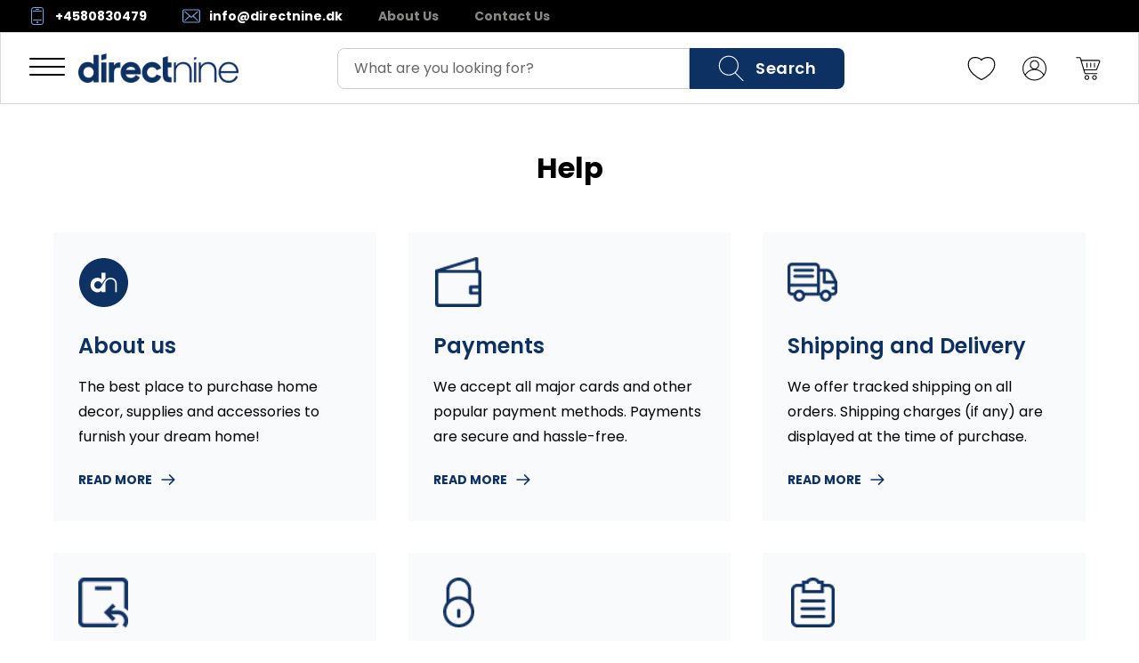

--- FILE ---
content_type: text/html; charset=utf-8
request_url: https://directnine.dk/help
body_size: 14736
content:
<!DOCTYPE html><html lang="en" data-sentry-element="Html" data-sentry-component="MyDocument" data-sentry-source-file="_document.tsx" data-critters-container><head data-sentry-element="Head" data-sentry-source-file="_document.tsx"><link rel="preload" as="style" href="https://fonts.googleapis.com/css2?family=Figtree:wght@300..900&amp;family=Lato:wght@100;300;400;700;900&amp;family=Montserrat:wght@100..900&amp;family=Outfit:wght@100..900&amp;family=Poppins:wght@100;300;400;500;600;700;800;900&amp;family=Raleway:wght@100..900&amp;family=Roboto:wght@100..900&amp;display=swap"><meta charset="utf-8"><meta name="robots" content="index,follow"><meta property="og:type" content="website"><meta property="keywords"><meta name="viewport" content="width=device-width, initial-scale=1" data-sentry-element="meta" data-sentry-source-file="Head.tsx"><link id="favicon" rel="shortcut icon" href><link rel="canonical"><link rel="manifest" href="/site.webmanifest"><link rel="preconnect" href="https://www.googletagmanager.com"><link rel="preconnect" href="https://salesiq.zoho.com"><link rel="stylesheet" href="https://fonts.googleapis.com/css2?family=Figtree:wght@300..900&amp;family=Lato:wght@100;300;400;700;900&amp;family=Montserrat:wght@100..900&amp;family=Outfit:wght@100..900&amp;family=Poppins:wght@100;300;400;500;600;700;800;900&amp;family=Raleway:wght@100..900&amp;family=Roboto:wght@100..900&amp;display=swap"><meta name="next-head-count" content="12"><script id="__NEXT_DATA__" type="application/json">{"props":{"pageProps":{"page":{"data":[{"id":"10628","type":"cms_page","attributes":{"title":"Help","content":"","locale":"en","meta_description":"","meta_title":"Help","slug":"help","type":"Spree::Cms::Pages::FeaturePage"},"relationships":{"cms_sections":{"data":[{"id":"25838","type":"cms_section"},{"id":"25839","type":"cms_section"},{"id":"25840","type":"cms_section"},{"id":"25841","type":"cms_section"},{"id":"25842","type":"cms_section"},{"id":"25843","type":"cms_section"}]}}}],"included":[{"id":"25838","type":"cms_section","attributes":{"name":"About us","content":{"title":"About us","subtitle":"The best place to purchase home decor, supplies and accessories to furnish your dream home!","button_text":"Read More"},"settings":{"gutters":"No Gutters"},"link":"about-us","fit":"Screen","type":"Spree::Cms::Sections::HeroImage","position":1,"img_one_sm":"https://d1kgj6bc3j6jjw.cloudfront.net/3dleckkiovms9c67ycxpiz3t47vm","img_one_md":"https://d1kgj6bc3j6jjw.cloudfront.net/3dleckkiovms9c67ycxpiz3t47vm","img_one_lg":"https://d1kgj6bc3j6jjw.cloudfront.net/3dleckkiovms9c67ycxpiz3t47vm","img_one_xl":"https://d1kgj6bc3j6jjw.cloudfront.net/3dleckkiovms9c67ycxpiz3t47vm","img_two_sm":null,"img_two_md":null,"img_two_lg":null,"img_two_xl":null,"img_three_sm":null,"img_three_md":null,"img_three_lg":null,"img_three_xl":null,"is_fullscreen":true,"rte_content":null},"relationships":{"linked_resource":{"data":{"id":"121","type":"cms_page"}}}},{"id":"25839","type":"cms_section","attributes":{"name":"Payments","content":{"title":"Payments","subtitle":"We accept all major cards and other popular payment methods. Payments are secure and hassle-free.","button_text":"Read More"},"settings":{"gutters":"No Gutters"},"link":"policy/payments-policy","fit":"Screen","type":"Spree::Cms::Sections::HeroImage","position":2,"img_one_sm":"https://d1kgj6bc3j6jjw.cloudfront.net/cizn08hoaeswfmw35sv8y2j7898k","img_one_md":"https://d1kgj6bc3j6jjw.cloudfront.net/cizn08hoaeswfmw35sv8y2j7898k","img_one_lg":"https://d1kgj6bc3j6jjw.cloudfront.net/cizn08hoaeswfmw35sv8y2j7898k","img_one_xl":"https://d1kgj6bc3j6jjw.cloudfront.net/cizn08hoaeswfmw35sv8y2j7898k","img_two_sm":null,"img_two_md":null,"img_two_lg":null,"img_two_xl":null,"img_three_sm":null,"img_three_md":null,"img_three_lg":null,"img_three_xl":null,"is_fullscreen":true,"rte_content":null},"relationships":{"linked_resource":{"data":{"id":"127","type":"cms_page"}}}},{"id":"25840","type":"cms_section","attributes":{"name":"Shipping and Delivery","content":{"title":"Shipping and Delivery","subtitle":"We offer tracked shipping on all orders. Shipping charges (if any) are displayed at the time of purchase.","button_text":"Read More"},"settings":{"gutters":"No Gutters"},"link":"policy/shipping-and-delivery-policy","fit":"Screen","type":"Spree::Cms::Sections::HeroImage","position":3,"img_one_sm":"https://d1kgj6bc3j6jjw.cloudfront.net/s97nwdzszdcfn0lxs0dtg9wexcok","img_one_md":"https://d1kgj6bc3j6jjw.cloudfront.net/s97nwdzszdcfn0lxs0dtg9wexcok","img_one_lg":"https://d1kgj6bc3j6jjw.cloudfront.net/s97nwdzszdcfn0lxs0dtg9wexcok","img_one_xl":"https://d1kgj6bc3j6jjw.cloudfront.net/s97nwdzszdcfn0lxs0dtg9wexcok","img_two_sm":null,"img_two_md":null,"img_two_lg":null,"img_two_xl":null,"img_three_sm":null,"img_three_md":null,"img_three_lg":null,"img_three_xl":null,"is_fullscreen":true,"rte_content":null},"relationships":{"linked_resource":{"data":{"id":"122","type":"cms_page"}}}},{"id":"25841","type":"cms_section","attributes":{"name":"Returns and Refunds","content":{"title":"Returns and Refunds","subtitle":"We have a 14-days Returns Policy on most products while certain product categories are non-returnable.","button_text":"Read More"},"settings":{"gutters":"No Gutters"},"link":"policy/return-policy","fit":"Screen","type":"Spree::Cms::Sections::HeroImage","position":4,"img_one_sm":"https://d1kgj6bc3j6jjw.cloudfront.net/kvt03ptiyeh262pd9l651c0byujc","img_one_md":"https://d1kgj6bc3j6jjw.cloudfront.net/kvt03ptiyeh262pd9l651c0byujc","img_one_lg":"https://d1kgj6bc3j6jjw.cloudfront.net/kvt03ptiyeh262pd9l651c0byujc","img_one_xl":"https://d1kgj6bc3j6jjw.cloudfront.net/kvt03ptiyeh262pd9l651c0byujc","img_two_sm":null,"img_two_md":null,"img_two_lg":null,"img_two_xl":null,"img_three_sm":null,"img_three_md":null,"img_three_lg":null,"img_three_xl":null,"is_fullscreen":true,"rte_content":null},"relationships":{"linked_resource":{"data":{"id":"120","type":"cms_page"}}}},{"id":"25842","type":"cms_section","attributes":{"name":"Privacy Policy","content":{"title":"Privacy Policy","subtitle":"We treat customer data with utmost care and are compliant with global regulations like GDPR, LGPD etc.","button_text":"Read More"},"settings":{"gutters":"No Gutters"},"link":"policy/privacy-policy","fit":"Screen","type":"Spree::Cms::Sections::HeroImage","position":5,"img_one_sm":"https://d1kgj6bc3j6jjw.cloudfront.net/fw9teg7134hungo4of3fr7xtnink","img_one_md":"https://d1kgj6bc3j6jjw.cloudfront.net/fw9teg7134hungo4of3fr7xtnink","img_one_lg":"https://d1kgj6bc3j6jjw.cloudfront.net/fw9teg7134hungo4of3fr7xtnink","img_one_xl":"https://d1kgj6bc3j6jjw.cloudfront.net/fw9teg7134hungo4of3fr7xtnink","img_two_sm":null,"img_two_md":null,"img_two_lg":null,"img_two_xl":null,"img_three_sm":null,"img_three_md":null,"img_three_lg":null,"img_three_xl":null,"is_fullscreen":true,"rte_content":null},"relationships":{"linked_resource":{"data":{"id":"124","type":"cms_page"}}}},{"id":"25843","type":"cms_section","attributes":{"name":"Terms and Conditions","content":{"title":"Terms and Conditions","subtitle":"These are general terms and conditions that constitute the contract between us and our customers.","button_text":"Read More"},"settings":{"gutters":"No Gutters"},"link":"policy/terms-of-service","fit":"Screen","type":"Spree::Cms::Sections::HeroImage","position":6,"img_one_sm":"https://d1kgj6bc3j6jjw.cloudfront.net/n7iqdk1njnt2tlo3q8wnmeueqppp","img_one_md":"https://d1kgj6bc3j6jjw.cloudfront.net/n7iqdk1njnt2tlo3q8wnmeueqppp","img_one_lg":"https://d1kgj6bc3j6jjw.cloudfront.net/n7iqdk1njnt2tlo3q8wnmeueqppp","img_one_xl":"https://d1kgj6bc3j6jjw.cloudfront.net/n7iqdk1njnt2tlo3q8wnmeueqppp","img_two_sm":null,"img_two_md":null,"img_two_lg":null,"img_two_xl":null,"img_three_sm":null,"img_three_md":null,"img_three_lg":null,"img_three_xl":null,"is_fullscreen":true,"rte_content":null},"relationships":{"linked_resource":{"data":{"id":"123","type":"cms_page"}}}}],"meta":{"count":1,"total_count":1,"total_pages":1},"links":{"self":"https://dn-dk-api.handelnine.tech/api/v2/storefront/cms_pages?filter%5Btitle%5D=help\u0026include=cms_sections\u0026per_page=1","next":"https://dn-dk-api.handelnine.tech/api/v2/storefront/cms_pages?filter%5Btitle%5D=help\u0026include=cms_sections\u0026page=1\u0026per_page=1","prev":"https://dn-dk-api.handelnine.tech/api/v2/storefront/cms_pages?filter%5Btitle%5D=help\u0026include=cms_sections\u0026page=1\u0026per_page=1","last":"https://dn-dk-api.handelnine.tech/api/v2/storefront/cms_pages?filter%5Btitle%5D=help\u0026include=cms_sections\u0026page=1\u0026per_page=1","first":"https://dn-dk-api.handelnine.tech/api/v2/storefront/cms_pages?filter%5Btitle%5D=help\u0026include=cms_sections\u0026page=1\u0026per_page=1"}}},"__N_SSG":true},"page":"/help","query":{},"buildId":"pipeline-2145326818-c2edc578940106cf857e640ef720162ad7a0cd04","runtimeConfig":{"basePath":""},"isFallback":false,"isExperimentalCompile":false,"gsp":true,"locale":"en-US","locales":["en-US"],"defaultLocale":"en-US","scriptLoader":[]}</script><script defer nomodule src="/_next/static/chunks/polyfills-42372ed130431b0a.js"></script><script src="/_next/static/chunks/runtime-7f6865c1815e5410.js" defer></script><script src="/_next/static/chunks/framework-27fcbc0d-08dfe1e2d2fcba44.js" defer></script><script src="/_next/static/chunks/framework-2ac2bb03-7733b85a4bfd1222.js" defer></script><script src="/_next/static/chunks/framework-d78f60f2-a8f77bb7771b18ac.js" defer></script><script src="/_next/static/chunks/framework-8fbefdf3-bfe9b4fdbef646a7.js" defer></script><script src="/_next/static/chunks/framework-362d063c-ad878e6a1fbad2ef.js" defer></script><script src="/_next/static/chunks/framework-9c587c8a-9819ec60c6fbbcc8.js" defer></script><script src="/_next/static/chunks/framework-4aa88247-7d99c43362b79835.js" defer></script><script src="/_next/static/chunks/framework-6808aa01-c993906a421f6625.js" defer></script><script src="/_next/static/chunks/framework-5265a0af-d3fd392fb7de5292.js" defer></script><script src="/_next/static/chunks/framework-27161c75-9abf49fa3c2a0c44.js" defer></script><script src="/_next/static/chunks/framework-8bb010c3-754eb5a3bb136d9a.js" defer></script><script src="/_next/static/chunks/framework-cfb98476-610af3f4807a8857.js" defer></script><script src="/_next/static/chunks/framework-0fbe0e3f-90c5d96c986022a0.js" defer></script><script src="/_next/static/chunks/framework-2ac4632b-a1d6477d5986da88.js" defer></script><script src="/_next/static/chunks/framework-42bbf998-f4fb792967f1e859.js" defer></script><script src="/_next/static/chunks/framework-9a66d3c2-34303977c26b3f68.js" defer></script><script src="/_next/static/chunks/framework-92dad706-78374b6c41943548.js" defer></script><script src="/_next/static/chunks/framework-7b390a09-59bc976a06a89d3e.js" defer></script><script src="/_next/static/chunks/framework-2898f16f-22a2f6d316c570cf.js" defer></script><script src="/_next/static/chunks/framework-8cbd2506-bf884af8ce475d93.js" defer></script><script src="/_next/static/chunks/main-a9c4d136b83d067c.js" defer></script><script src="/_next/static/chunks/ui-libraries-bbd79ec7-cfdd53f49ae190ad.js" defer></script><script src="/_next/static/chunks/ui-libraries-7b808625-68eba1540e7ea314.js" defer></script><script src="/_next/static/chunks/ui-libraries-d10af55d-e129bb0103bcd19d.js" defer></script><script src="/_next/static/chunks/ui-libraries-22b2bdc4-b131191aa4bf3da1.js" defer></script><script src="/_next/static/chunks/form-libraries-f37326c043e4026e.js" defer></script><script src="/_next/static/chunks/swiper-fc104530-5266fb4cd96e52bb.js" defer></script><script src="/_next/static/chunks/swiper-879d9596-d02b2eef523f0a60.js" defer></script><script src="/_next/static/chunks/swiper-09adb071-330e160241036782.js" defer></script><script src="/_next/static/chunks/swiper-0817689d-0a11df0855d1f2b1.js" defer></script><script src="/_next/static/chunks/swiper-c5eabc1b-602664dcb0b55244.js" defer></script><script src="/_next/static/chunks/swiper-06d88b00-1ecae63593a7d554.js" defer></script><script src="/_next/static/chunks/swiper-12546323-d7e45186482ac184.js" defer></script><script src="/_next/static/chunks/swiper-1a57c8df-b5a6e306ee81ad62.js" defer></script><script src="/_next/static/chunks/swiper-6391b56b-20fd80c17aa3c135.js" defer></script><script src="/_next/static/chunks/utils-e3924278-4aecadc468711d41.js" defer></script><script src="/_next/static/chunks/utils-c0d76f48-7cffa1bd55023d1b.js" defer></script><script src="/_next/static/chunks/utils-687d5bd9-f20a62b388f88a45.js" defer></script><script src="/_next/static/chunks/utils-0bc5b059-f3cbea855444738f.js" defer></script><script src="/_next/static/chunks/common-f3956634-04bf189280d66871.js" defer></script><script src="/_next/static/chunks/common-d24ec4f1-c4150c51b0aee11f.js" defer></script><script src="/_next/static/chunks/common-69626fbe-53cf7d4b4b9016db.js" defer></script><script src="/_next/static/chunks/common-17a024c6-fec4c26d39eec1b8.js" defer></script><script src="/_next/static/chunks/common-6d981dde-bebe72d72dca4b68.js" defer></script><script src="/_next/static/chunks/common-399e4983-848ab417bc40484d.js" defer></script><script src="/_next/static/chunks/common-95cb307c-e64599c0c3916e70.js" defer></script><script src="/_next/static/chunks/common-59c168ad-428a7e19cfba82db.js" defer></script><script src="/_next/static/chunks/common-1434b838-a31f28ad67e34be0.js" defer></script><script src="/_next/static/chunks/common-8f54e0f0-e5c03f25b5d770ae.js" defer></script><script src="/_next/static/chunks/common-dc108753-c852b3dff1f79ffe.js" defer></script><script src="/_next/static/chunks/common-17389dee-ad7aa383756ea4e2.js" defer></script><script src="/_next/static/chunks/common-a3dad144-568a448794e9b1ab.js" defer></script><script src="/_next/static/chunks/common-09dcab88-46be5ecb73b697b4.js" defer></script><script src="/_next/static/chunks/common-a86d6b56-98bdfa477d1e0155.js" defer></script><script src="/_next/static/chunks/6047-a28dd6baeef871a5.js" defer></script><script src="/_next/static/chunks/3704-4cda8d3041235127.js" defer></script><script src="/_next/static/chunks/6014-22c04d8c887df92b.js" defer></script><script src="/_next/static/chunks/6192-3008aeda7542c4fb.js" defer></script><script src="/_next/static/chunks/7139-903676d452bc0cfc.js" defer></script><script src="/_next/static/chunks/3286-d8cf9abdfc9e7778.js" defer></script><script src="/_next/static/chunks/9821-b6a35753e523cc76.js" defer></script><script src="/_next/static/chunks/8161-5d86acec07cb54d3.js" defer></script><script src="/_next/static/chunks/9141-d9031d845b987527.js" defer></script><script src="/_next/static/chunks/9178-ccdeebeefaa9e0a3.js" defer></script><script src="/_next/static/chunks/5169-9a6d9ff92c3c4a14.js" defer></script><script src="/_next/static/chunks/4681-d7b159edb2a57263.js" defer></script><script src="/_next/static/chunks/2426-6247eed8cfd623ad.js" defer></script><script src="/_next/static/chunks/9618-cca185ed671642ac.js" defer></script><script src="/_next/static/chunks/7894-f9c83a3280c17f75.js" defer></script><script src="/_next/static/chunks/pages/_app-f3956634-e83b072ee7abe608.js" defer></script><script src="/_next/static/chunks/pages/_app-d24ec4f1-e7afa10694ea7550.js" defer></script><script src="/_next/static/chunks/pages/_app-6d981dde-19cb8402b7b565b4.js" defer></script><script src="/_next/static/chunks/pages/_app-423e963f-5b308ecfc07ce778.js" defer></script><script src="/_next/static/chunks/pages/_app-02adc607-c8cdcc6b295fb701.js" defer></script><script src="/_next/static/chunks/pages/_app-1434b838-67383059afe85c7c.js" defer></script><script src="/_next/static/chunks/pages/_app-8f54e0f0-51acffe72261c107.js" defer></script><script src="/_next/static/chunks/pages/_app-a228705b-2afef4dcce3be358.js" defer></script><script src="/_next/static/chunks/pages/_app-4bb8899d-5381bd970e3486bc.js" defer></script><script src="/_next/static/chunks/pages/_app-a3dad144-98af93bfd3060778.js" defer></script><script src="/_next/static/chunks/pages/_app-f5ee3ce1-96928a3137288923.js" defer></script><script src="/_next/static/chunks/pages/help-3f1abd18761f6530.js" defer></script><script src="/_next/static/pipeline-2145326818-c2edc578940106cf857e640ef720162ad7a0cd04/_buildManifest.js" defer></script><script src="/_next/static/pipeline-2145326818-c2edc578940106cf857e640ef720162ad7a0cd04/_ssgManifest.js" defer></script><style>:root{--brand:transparent;--brand-hover:transparent;--brand-active:transparent;--baseBorder:#ccc;--textGray:#898984;--secondary:#000;--headerIcon:#000;--blueText:#7da4db;--grayBlue:#6e83a1;--grayBg:#f1f1f1;--topMenuText:#10141c;--cardImg:#f9fafc;--accordionBg:#f2f4f5;--green:#00b67a;--lightGreen:#f8fff9;--red:#b00707;--lightRed:#ffeaea;--groupedInputBg:#fff;--primary-font:var(--font-raleway);--secondary-font:var(--font-poppins);--font-montserrat:var(--font-montserrat);--font-lato:var(--font-lato);--font-poppins:var(--font-poppins);--font-outfit:var(--font-outfit);--font-raleway:var(--font-raleway);--font-figtree:var(--font-figtree);--border-radius-banner:0px;--border-radius-brand:8px;--shipping-returns-bg:#fff;--top-panel-bg:transparent;--accordion-text:transparent;--accordion-active:transparent;--accordion-expand-icon:transparent;--product-slider-image-border-radius:8px;--quantity-selection-button-color:transparent;--product-delivery-details-color:transparent;--product-details-bullet-points-color:transparent}*,:after,:before{box-sizing:inherit}html{height:100%;box-sizing:border-box;touch-action:manipulation}.appContainer,html{text-rendering:optimizeLegibility;-webkit-font-smoothing:antialiased;-moz-osx-font-smoothing:grayscale}.appContainer,html{font-family:var(--primary-font);background-color:#fff;color:#000;overscroll-behavior-x:none}body{position:relative;min-height:100%;margin:0;-webkit-font-smoothing:antialiased;-moz-osx-font-smoothing:grayscale;font-weight:400}a{-webkit-tap-highlight-color:rgba(0,0,0,0)}input::-webkit-inner-spin-button,input::-webkit-outer-spin-button{-webkit-appearance:none;margin:0}.fit{overflow:hidden}*,:after,:before{box-sizing:border-box;border:0 solid #e5e7eb}:after,:before{--tw-content:""}html{line-height:1.5;-webkit-text-size-adjust:100%;-moz-tab-size:4;-o-tab-size:4;tab-size:4;font-family:ui-sans-serif,system-ui,-apple-system,BlinkMacSystemFont,Segoe UI,Roboto,Helvetica Neue,Arial,Noto Sans,sans-serif,Apple Color Emoji,Segoe UI Emoji,Segoe UI Symbol,Noto Color Emoji;font-feature-settings:normal;font-variation-settings:normal}body{margin:0;line-height:inherit}h1{font-size:inherit;font-weight:inherit}a{color:inherit;text-decoration:inherit}button,input{font-family:inherit;font-feature-settings:inherit;font-variation-settings:inherit;font-size:100%;font-weight:inherit;line-height:inherit;color:inherit;margin:0;padding:0}button{text-transform:none}[type=button],[type=submit],button{-webkit-appearance:button;background-color:transparent;background-image:none}h1,p{margin:0}ul{list-style:none;margin:0;padding:0}input::-moz-placeholder{opacity:1;color:#9ca3af}input::placeholder{opacity:1;color:#9ca3af}button{cursor:pointer}svg{display:block;vertical-align:middle}*,:after,:before{--tw-border-spacing-x:0;--tw-border-spacing-y:0;--tw-translate-x:0;--tw-translate-y:0;--tw-rotate:0;--tw-skew-x:0;--tw-skew-y:0;--tw-scale-x:1;--tw-scale-y:1;--tw-pan-x: ;--tw-pan-y: ;--tw-pinch-zoom: ;--tw-scroll-snap-strictness:proximity;--tw-gradient-from-position: ;--tw-gradient-via-position: ;--tw-gradient-to-position: ;--tw-ordinal: ;--tw-slashed-zero: ;--tw-numeric-figure: ;--tw-numeric-spacing: ;--tw-numeric-fraction: ;--tw-ring-inset: ;--tw-ring-offset-width:0px;--tw-ring-offset-color:#fff;--tw-ring-color:rgba(59,130,246,.5);--tw-ring-offset-shadow:0 0 #0000;--tw-ring-shadow:0 0 #0000;--tw-shadow:0 0 #0000;--tw-shadow-colored:0 0 #0000;--tw-blur: ;--tw-brightness: ;--tw-contrast: ;--tw-grayscale: ;--tw-hue-rotate: ;--tw-invert: ;--tw-saturate: ;--tw-sepia: ;--tw-drop-shadow: ;--tw-backdrop-blur: ;--tw-backdrop-brightness: ;--tw-backdrop-contrast: ;--tw-backdrop-grayscale: ;--tw-backdrop-hue-rotate: ;--tw-backdrop-invert: ;--tw-backdrop-opacity: ;--tw-backdrop-saturate: ;--tw-backdrop-sepia: }.absolute{position:absolute}.relative{position:relative}.left-0{left:0}.top-full{top:100%}.z-10{z-index:10}.-mx-4{margin-left:-1rem;margin-right:-1rem}.mx-auto{margin-left:auto;margin-right:auto}.my-0{margin-top:0;margin-bottom:0}.my-4{margin-top:1rem;margin-bottom:1rem}.mb-2{margin-bottom:.5rem}.mb-20{margin-bottom:5rem}.mb-4{margin-bottom:1rem}.mb-6{margin-bottom:1.5rem}.mb-7{margin-bottom:1.75rem}.mb-8{margin-bottom:2rem}.mr-0{margin-right:0}.mr-2{margin-right:.5rem}.mt-4{margin-top:1rem}.flex{display:flex}.inline-flex{display:inline-flex}.grid{display:grid}.hidden{display:none}.h-14{height:3.5rem}.h-3{height:.75rem}.h-full{height:100%}.min-h-16{min-height:64px}.w-14{width:3.5rem}.w-full{width:100%}.max-w-6xl{max-width:1200px}.max-w-9xl{max-width:1920px}.max-w-full{max-width:100%}.flex-1{flex:1 1}.grid-cols-1{grid-template-columns:repeat(1,minmax(0,1fr))}.flex-row{flex-direction:row}.flex-row-reverse{flex-direction:row-reverse}.flex-col{flex-direction:column}.flex-wrap{flex-wrap:wrap}.items-start{align-items:flex-start}.items-center{align-items:center}.justify-start{justify-content:flex-start}.justify-end{justify-content:flex-end}.justify-center{justify-content:center}.justify-between{justify-content:space-between}.gap-9{gap:2.25rem}.rounded-full{border-radius:9999px}.border-b{border-bottom-width:1px}.border-base-border{border-color:var(--baseBorder)}.bg-cardImg{background-color:var(--cardImg)}.bg-footerBackground{background-color:var(--footer-bg-color)}.bg-white{--tw-bg-opacity:1;background-color:rgb(255 255 255/var(--tw-bg-opacity))}.bg-contain{background-size:contain}.bg-center{background-position:50%}.bg-no-repeat{background-repeat:no-repeat}.p-7{padding:1.75rem}.px-4{padding-left:1rem;padding-right:1rem}.px-5{padding-left:1.25rem;padding-right:1.25rem}.py-4{padding-top:1rem;padding-bottom:1rem}.pb-8{padding-bottom:2rem}.pl-1{padding-left:.25rem}.font-secondary{font-family:var(--secondary-font)}.text-2xl{font-size:1.5rem;line-height:2rem}.text-32{font-size:32px}.text-\[16px\]{font-size:16px}.text-sm{font-size:.875rem;line-height:1.25rem}.font-bold{font-weight:700}.font-semibold{font-weight:600}.capitalize{text-transform:capitalize}.leading-7{line-height:1.75rem}.text-black{--tw-text-opacity:1;color:rgb(0 0 0/var(--tw-text-opacity))}.text-brand{color:var(--brand)}.text-messageUsScroll{color:var(--message-us-scroll-color)}.text-red{color:var(--red)}.transition-colors{transition-property:color,background-color,border-color,text-decoration-color,fill,stroke;transition-timing-function:cubic-bezier(.4,0,.2,1);transition-duration:.15s}.duration-150{transition-duration:.15s}.hover\:text-black:hover{--tw-text-opacity:1;color:rgb(0 0 0/var(--tw-text-opacity))}.hover\:underline:hover{text-decoration-line:underline}.hover\:shadow-card:hover{--tw-shadow:0px 5px 10px rgba(0,0,0,.25);--tw-shadow-colored:0px 5px 10px var(--tw-shadow-color);box-shadow:var(--tw-ring-offset-shadow,0 0 #0000),var(--tw-ring-shadow,0 0 #0000),var(--tw-shadow)}.active\:text-grayBlue:active{color:var(--grayBlue)}@media (min-width:640px){.sm\:-mx-4{margin-left:-1rem;margin-right:-1rem}.sm\:my-8{margin-top:2rem;margin-bottom:2rem}.sm\:mb-0{margin-bottom:0}.sm\:mt-10{margin-top:2.5rem}.sm\:flex{display:flex}.sm\:w-1\/2{width:50%}.sm\:flex-col-reverse{flex-direction:column-reverse}.sm\:border-0{border-width:0}.sm\:px-0{padding-left:0;padding-right:0}.sm\:px-4{padding-left:1rem;padding-right:1rem}.sm\:px-6{padding-left:1.5rem;padding-right:1.5rem}.sm\:pb-0{padding-bottom:0}}@media (min-width:768px){.md\:my-12{margin-top:3rem;margin-bottom:3rem}.md\:mt-0{margin-top:0}.md\:block{display:block}.md\:w-2\/6{width:33.333333%}.md\:grid-cols-2{grid-template-columns:repeat(2,minmax(0,1fr))}}@media (min-width:1024px){.lg\:mb-0{margin-bottom:0}.lg\:mr-20{margin-right:5rem}.lg\:hidden{display:none}.lg\:w-1\/3{width:33.333333%}.lg\:w-5\/12{width:41.666667%}.lg\:w-7\/12{width:58.333333%}.lg\:w-auto{width:auto}.lg\:grid-cols-3{grid-template-columns:repeat(3,minmax(0,1fr))}.lg\:px-6{padding-left:1.5rem;padding-right:1.5rem}}@media (min-width:1280px){.xl\:w-1\/3{width:33.333333%}}@media (min-width:1536px){.\32xl\:w-6\/12{width:50%}}body.loading *{transition:none!important}.Footer_root__AER27{display:flex;width:100%;flex-direction:column;padding-top:2rem;font-size:.875rem;line-height:1.25rem}@media (min-width:640px){.Footer_root__AER27{padding-top:3.5rem}}.Footer_root__AER27{color:var(--footer-text-color);font-family:inherit}.Footer_wrapper__YsSIR{max-width:1561px;position:relative;display:flex;width:100%;flex-direction:column}.Footer_footerTitle__yXnJe{margin-bottom:1rem;display:block;font-size:1.25rem;line-height:1.75rem;font-weight:700;text-transform:uppercase;color:var(--footer-headings-color);font-family:var(--primary-font)}.Footer_footerNavColumn__CaiNv{display:inline-flex;flex-direction:column;align-items:flex-start;justify-content:flex-start;font-family:var(--secondary-font)}.Footer_footerNavColumnContacts__X8ylU{width:auto}@media (min-width:1024px){.Footer_footerNavColumnContacts__X8ylU{width:100%}}.Footer_footerNavColumnContacts__X8ylU{font-family:var(--secondary-font)}.Footer_footerText__W7UrV{margin-top:.25rem;margin-bottom:1.25rem;display:block;font-family:var(--secondary-font)}.Footer_footerBottom__Ys0ND{z-index:10;margin-top:2rem;display:flex;width:100%;flex-direction:row-reverse;flex-wrap:wrap;align-items:center;justify-content:space-between;padding-top:2rem;padding-bottom:2rem;color:var(--footer-text-color);border-top:1px solid var(--baseBorder)}.Footer_footerBottomLeft__27N1k{display:inline-flex;width:100%;flex-direction:column;align-items:center;justify-content:center}@media (min-width:768px){.Footer_footerBottomLeft__27N1k{width:auto;justify-content:flex-start}}@media (min-width:1024px){.Footer_footerBottomLeft__27N1k{flex-direction:row}}.Footer_footerBottomLeft__27N1k{font-family:var(--secondary-font)}.Footer_linkItem__WP5Bh{font-family:var(--secondary-font)}.Footer_linkItem__WP5Bh{margin-top:.25rem;margin-bottom:.25rem;display:inline-flex;align-items:flex-start;justify-content:flex-start;color:var(--footer-text-color);transition-property:color,background-color,border-color,text-decoration-color,fill,stroke;transition-timing-function:cubic-bezier(.4,0,.2,1);transition-duration:.15s}.Footer_linkItem__WP5Bh:hover{color:var(--brand)}.Subscription_subscribeForm__UQHaa{position:relative;margin-bottom:.25rem;display:flex;height:100%;width:100%;flex-direction:row;flex-wrap:wrap;align-items:flex-start;justify-content:flex-start}.Subscription_subscribeInput__QRoJp{flex:1 1;border-radius:var(--border-radius-brand);background-color:var(--groupedInputBg);padding-left:1.75rem;padding-right:1.75rem;font-weight:500}@media (min-width:1024px){.Subscription_subscribeInput__QRoJp{border-top-right-radius:0;border-bottom-right-radius:0}}.Subscription_subscribeInput__QRoJp{height:48px;color:#000;border:1px solid var(--baseBorder)}.Subscription_subscribeInput__QRoJp:focus{border-color:var(--brand);outline:2px solid transparent;outline-offset:2px;box-shadow:inset 0 0 0 1px var(--brand)}.Subscription_subscribeSubmit__wJlmi{margin-top:.75rem!important;height:100%!important;width:100%!important;background-color:var(--brand)!important}@media (min-width:1024px){.Subscription_subscribeSubmit__wJlmi{margin-top:0!important;width:-moz-fit-content!important;width:fit-content!important;border-top-left-radius:0!important;border-bottom-left-radius:0!important}}.Searchbar_searchBox__bbK3c{margin-left:auto;margin-right:auto;display:flex;height:46px;width:100%;max-width:570px;flex-direction:row}.Searchbar_input__Mchwo{width:100%;-webkit-appearance:none;-moz-appearance:none;appearance:none;border-top-left-radius:var(--border-radius-brand);border-bottom-left-radius:var(--border-radius-brand);background-color:var(--groupedInputBg);transition-property:color,background-color,border-color,text-decoration-color,fill,stroke,opacity,box-shadow,transform,filter,-webkit-backdrop-filter;transition-property:color,background-color,border-color,text-decoration-color,fill,stroke,opacity,box-shadow,transform,filter,backdrop-filter;transition-property:color,background-color,border-color,text-decoration-color,fill,stroke,opacity,box-shadow,transform,filter,backdrop-filter,-webkit-backdrop-filter;transition-duration:.15s;transition-timing-function:cubic-bezier(.4,0,.2,1);padding:10px 18px;color:#000;border:1px solid #ccc}.Searchbar_input__Mchwo::-moz-placeholder{color:#000;font-size:1rem;opacity:.6}.Searchbar_input__Mchwo::placeholder{color:#000;font-size:1rem;opacity:.6}.Searchbar_input__Mchwo:focus{border-color:var(--brand);outline:2px solid transparent;outline-offset:2px;box-shadow:inset 0 0 0 1px var(--brand)}@media (min-width:640px){.Searchbar_input__Mchwo{min-width:300px}}button.Searchbar_btn__owVsG{width:100%;max-width:54px;border-top-left-radius:0!important;border-bottom-left-radius:0!important;padding-left:0;padding-right:0}@media (min-width:768px){button.Searchbar_btn__owVsG{max-width:-moz-max-content;max-width:max-content;padding-left:2rem;padding-right:2rem}}button.Searchbar_btn__owVsG{background-color:var(--brand)}@media (min-width:768px){button.Searchbar_btn__owVsG svg{margin-right:.75rem}}button.Searchbar_btn__owVsG svg{min-width:30px;min-height:30px}.HamburgerMenu_navIcon__aVF9a span{height:2px!important}.HamburgerMenu_navIcon__aVF9a{width:40px;height:22px;position:relative;margin:0 15px -5px 0;transform:rotate(0deg);transition:.5s ease-in-out;cursor:pointer}.HamburgerMenu_navIcon__aVF9a span{display:block;position:absolute;height:3px;width:100%;background:#000;border-radius:9px;opacity:1;left:0;transform:rotate(0deg);transition:.25s ease-in-out}.HamburgerMenu_navIcon__aVF9a span:first-child{top:0}.HamburgerMenu_navIcon__aVF9a span:nth-child(2),.HamburgerMenu_navIcon__aVF9a span:nth-child(3){top:9px}.HamburgerMenu_navIcon__aVF9a span:nth-child(4){top:18px}.Navbar_root__hZkrK{position:sticky;top:0;z-index:40;display:flex;width:100%;flex-direction:column;align-items:flex-start;justify-content:flex-end;--tw-bg-opacity:1;background-color:rgb(255 255 255/var(--tw-bg-opacity));padding:.5rem 1rem;transition-property:all;transition-timing-function:cubic-bezier(.4,0,.2,1);transition-duration:.15s}@media (min-width:640px){.Navbar_root__hZkrK{padding-left:2rem;padding-right:2rem}}.Navbar_root__hZkrK{border:1px solid #d9d9d9}.Navbar_nav__kvCyG{display:flex;width:100%;flex-direction:row;align-items:center;justify-content:space-between;min-height:62px}.Navbar_searchbarWrapper__igjnc{width:100%;flex-direction:column;display:none}@media (min-width:1024px){.Navbar_searchbarWrapper__igjnc{display:flex;max-width:32rem}}@media (min-width:1280px){.Navbar_searchbarWrapper__igjnc{max-width:768px}}.Navbar_logoLink__Z4i5t{margin-left:auto;margin-right:auto;display:flex;flex-shrink:0;cursor:pointer;align-items:center;justify-content:center;padding-right:.75rem;opacity:1;transition-property:opacity;transition-duration:.15s;transition-delay:.15s;transition-timing-function:cubic-bezier(.4,0,.2,1)}.Navbar_logoLink__Z4i5t:hover{opacity:.9}@media (min-width:768px){.Navbar_logoLink__Z4i5t{margin-left:0;margin-right:0}}.Navbar_logo__FRCg_{max-height:63px!important;max-width:128px!important;-o-object-fit:contain;object-fit:contain}@media (min-width:640px){.Navbar_logo__FRCg_{max-width:200px!important}}.Navbar_menuWrap__rdzB_{display:flex;flex:1 1;align-items:center}@media (min-width:1024px){.Navbar_menuWrap__rdzB_{min-width:247px}}.Navbar_homeBrandLogoContainer__iE9ZC,.Navbar_logoContainer__Hs9fn{display:flex;align-items:center;min-width:180px;min-height:63px}.Navbar_mobileSearchWrapper__6CNDQ{display:flex;align-items:center;min-height:60px}.Navbar_mobileSearchWrapper__6CNDQ{width:100%}@media (min-width:640px){.Navbar_mobileSearchWrapper__6CNDQ{min-height:0}}.TopPanel_root__PuvVK{width:100%;align-items:center;justify-content:space-between;background-color:var(--top-panel-bg);padding:.5rem .75rem;font-size:.875rem;font-weight:700;line-height:1.5rem}@media (min-width:640px){.TopPanel_root__PuvVK{display:flex}}@media (min-width:1024px){.TopPanel_root__PuvVK{padding-left:2rem;padding-right:2rem}}.TopPanel_root__PuvVK{color:#fff;min-height:0}@media (min-width:640px){.TopPanel_root__PuvVK{min-height:36px}}.TopPanel_linksWrapper__6IR53{display:inline-flex;display:none;flex-direction:row;flex-wrap:wrap;align-items:center;justify-content:flex-start}@media (min-width:640px){.TopPanel_linksWrapper__6IR53{display:flex}}.TopPanel_linksWrapper__6IR53{min-width:300px}.TopPanel_navigationLinksContainer__lhSKS{display:flex;align-items:center;min-width:200px;min-height:20px}.UserNav_root__B5gk9{position:relative;display:flex;align-items:center;min-height:48px}.UserNav_list__MtHqv{display:flex;height:100%;flex-direction:row;align-items:center}.UserNav_item__EoiHa{position:relative;margin-right:.25rem;display:flex;cursor:pointer;align-items:center;--tw-text-opacity:1;color:rgb(0 0 0/var(--tw-text-opacity));outline:2px solid transparent;outline-offset:2px;transition-property:color,background-color,border-color,text-decoration-color,fill,stroke,opacity,box-shadow,transform,filter,-webkit-backdrop-filter;transition-property:color,background-color,border-color,text-decoration-color,fill,stroke,opacity,box-shadow,transform,filter,backdrop-filter;transition-property:color,background-color,border-color,text-decoration-color,fill,stroke,opacity,box-shadow,transform,filter,backdrop-filter,-webkit-backdrop-filter;transition-duration:.1s;transition-timing-function:cubic-bezier(.4,0,.2,1)}@media (min-width:768px){.UserNav_item__EoiHa{margin-right:1.25rem}}.UserNav_item__EoiHa:last-child{margin-right:0}.UserNav_item__EoiHa:active,.UserNav_item__EoiHa:focus{outline:2px solid transparent;outline-offset:2px}.UserNav_userNavItem__pBDgY{display:flex;flex-direction:column;align-items:center;justify-content:center;border-radius:9999px}.UserNav_userNavItem__pBDgY svg{height:2.5rem;width:2.5rem}@media (min-width:768px){.UserNav_userNavItem__pBDgY svg{height:2rem;width:2rem}}.UserNav_accountContainer__dICBt,.UserNav_cartContainer__TpJbo,.UserNav_wishlistContainer__v2Dks{display:flex;align-items:center;min-width:40px;min-height:32px}.ScrollToTop_scrollToTopButton__6D8G6{position:fixed;bottom:1.5rem;right:.75rem;z-index:40;display:flex;height:2.5rem;width:3.5rem;align-items:center;justify-content:center;color:var(--brand)}@media (min-width:768px){.ScrollToTop_scrollToTopButton__6D8G6{height:3.5rem}}.ScrollToTop_scrollToTopButton__6D8G6 svg{height:1.25rem;width:1.25rem}@media (min-width:640px){.ScrollToTop_scrollToTopButton__6D8G6 svg{height:1.75rem;width:1.75rem}}.Button_root__3fIL8{display:flex;cursor:pointer;align-items:center;justify-content:center;border-radius:var(--border-radius-brand);padding:.75rem 2rem;text-align:center;font-size:1.125rem;line-height:1.5rem;letter-spacing:.025em;color:inherit;outline:2px solid transparent;outline-offset:2px}.Button_brand__8xoA6{background-color:var(--brand)!important;font-weight:600!important;--tw-text-opacity:1!important;color:rgb(255 255 255/var(--tw-text-opacity))!important}.Button_brand__8xoA6:hover{transition:all .15s cubic-bezier(.4,0,1,1) 0s}.Button_brand__8xoA6:focus,.Button_brand__8xoA6:hover{background-color:var(--brand-hover)}.Button_brand__8xoA6:active{background-color:var(--brand-active)}</style><link rel="stylesheet" href="/_next/static/css/906b30ac8f8ef7b2.css" data-n-g media="print" onload="this.media='all'"><noscript><link rel="stylesheet" href="/_next/static/css/906b30ac8f8ef7b2.css" data-n-g></noscript><link rel="stylesheet" href="/_next/static/css/6d3548ade9556659.css" data-n-g media="print" onload="this.media='all'"><noscript><link rel="stylesheet" href="/_next/static/css/6d3548ade9556659.css" data-n-g></noscript><link rel="stylesheet" href="/_next/static/css/be942bfc6704db2c.css" data-n-g media="print" onload="this.media='all'"><noscript><link rel="stylesheet" href="/_next/static/css/be942bfc6704db2c.css" data-n-g></noscript><link rel="stylesheet" href="/_next/static/css/b1166c911fcae5ea.css" data-n-g media="print" onload="this.media='all'"><noscript><link rel="stylesheet" href="/_next/static/css/b1166c911fcae5ea.css" data-n-g></noscript><link rel="stylesheet" href="/_next/static/css/10f710df135a0612.css" data-n-g media="print" onload="this.media='all'"><noscript><link rel="stylesheet" href="/_next/static/css/10f710df135a0612.css" data-n-g></noscript><link rel="stylesheet" href="/_next/static/css/7eff5442f3aa048c.css" data-n-g media="print" onload="this.media='all'"><noscript><link rel="stylesheet" href="/_next/static/css/7eff5442f3aa048c.css" data-n-g></noscript><link rel="stylesheet" href="/_next/static/css/899cefb3bacefd87.css" data-n-g media="print" onload="this.media='all'"><noscript><link rel="stylesheet" href="/_next/static/css/899cefb3bacefd87.css" data-n-g></noscript><noscript data-n-css></noscript></head><body class="loading appContainer"><div id="__next"><div class="absolute w-full h-full bg-white" style="z-index:100;display:block"></div><div class="bg-white mx-auto transition-colors duration-150 max-w-full"><div class="TopPanel_root__PuvVK" data-sentry-component="TopPanel" data-sentry-source-file="TopPanel.tsx"><div data-testid="top_panel_link_wrapper" class="TopPanel_linksWrapper__6IR53 hidden sm:flex"><div class="flex items-center"></div><div class="TopPanel_navigationLinksContainer__lhSKS"></div></div></div><div class="Navbar_root__hZkrK" data-sentry-component="Navbar" data-sentry-source-file="index.tsx"><div class="Navbar_nav__kvCyG"><div class="Navbar_menuWrap__rdzB_"><div class><button style="display:none" type="button" aria-label="Menu" data-sentry-component="HamburgerMenu" data-sentry-source-file="index.tsx"><div data-testid="hamburger_menu_button" class="HamburgerMenu_navIcon__aVF9a"><span></span><span></span><span></span><span></span></div></button></div><div class="Navbar_logoContainer__Hs9fn"><a aria-label="Logo" class="Navbar_logoLink__Z4i5t" title data-sentry-element="Link" data-sentry-source-file="index.tsx" href="/"><div class="relative Navbar_logo__FRCg_" data-sentry-component="Logo" data-sentry-source-file="Logo.tsx"></div></a></div></div><div class="Navbar_searchbarWrapper__igjnc"><div class="Searchbar_searchBox__bbK3c" data-sentry-component="Searchbar" data-sentry-source-file="Searchbar.tsx"><label class="hidden" for="store">Search</label><input name="store" data-id="store" class="Searchbar_input__Mchwo" placeholder="What are you looking for?" aria-label="Products search input" value><button data-variant="brand" class="Searchbar_btn__owVsG Button_root__3fIL8 Button_brand__8xoA6" type="button" data-sentry-element="Button" data-sentry-source-file="Searchbar.tsx"><svg role="img" width="24" height="24" viewBox="0 0 26 27" fill="currentColor" xmlns="http://www.w3.org/2000/svg" data-sentry-element="svg" data-sentry-component="LoupeIcon" data-sentry-source-file="Loupe.tsx"><title>Search Icon</title><path fill-rule="evenodd" clip-rule="evenodd" d="M19.2202 10.5391C19.2202 15.5096 15.1908 19.5391 10.2202 19.5391C5.24965 19.5391 1.22021 15.5096 1.22021 10.5391C1.22021 5.5685 5.24965 1.53906 10.2202 1.53906C15.1908 1.53906 19.2202 5.5685 19.2202 10.5391ZM16.549 18.2819C14.8251 19.6927 12.6215 20.5391 10.2202 20.5391C4.69737 20.5391 0.220215 16.0619 0.220215 10.5391C0.220215 5.01621 4.69737 0.539062 10.2202 0.539062C15.7431 0.539062 20.2202 5.01621 20.2202 10.5391C20.2202 13.3004 19.101 15.8004 17.2914 17.6101L25.0598 25.3785C25.26 25.5787 25.264 25.8993 25.0688 26.0946C24.8735 26.2898 24.5529 26.2858 24.3527 26.0856L16.549 18.2819Z" data-sentry-element="path" data-sentry-source-file="Loupe.tsx"/></svg><span class="hidden md:block">Search</span></button></div></div><div class="Navbar_homeBrandLogoContainer__iE9ZC"><a aria-label="Logo" class="Navbar_logoLink__Z4i5t" title data-sentry-element="Link" data-sentry-source-file="index.tsx" href="/"><div class="relative Navbar_logo__FRCg_" data-sentry-component="Logo" data-sentry-source-file="Logo.tsx"></div></a></div><div class="inline-flex flex-1 justify-end"><nav class="UserNav_root__B5gk9" data-sentry-component="UserNav" data-sentry-source-file="UserNav.tsx"><ul class="UserNav_list__MtHqv"><li class="UserNav_item__EoiHa UserNav_wishlistContainer__v2Dks"><button type="button" class="UserNav_userNavItem__pBDgY" aria-label="Menu"><svg role="img" width="27" height="23" viewBox="0 0 27 23" fill="none" xmlns="http://www.w3.org/2000/svg" data-sentry-element="svg" data-sentry-component="Heart" data-sentry-source-file="Heart.tsx"><title>Wishlist Heart Icon</title><path d="M13.6992 21.9585L13.7112 21.9531C15.7526 21.0174 18.801 19.1888 21.3478 16.7236C23.8876 14.2651 26 11.1027 26 7.50541C26 5.26576 25.2705 3.65392 24.1022 2.59069C22.9453 1.53773 21.4148 1.07434 19.8967 1.00836C18.3783 0.942372 16.8297 1.27093 15.5854 1.85135C14.7424 2.24462 13.9882 2.77897 13.5 3.42783C13.0118 2.77897 12.2576 2.24462 11.4146 1.85135C10.1703 1.27093 8.62166 0.942372 7.10328 1.00836C5.58524 1.07434 4.05474 1.53773 2.89776 2.59069C1.72951 3.65392 1 5.26576 1 7.50541C1 11.1027 3.11236 14.2651 5.65218 16.7236C8.19902 19.1888 11.2474 21.0174 13.2888 21.9531L13.3008 21.9585C13.3656 21.9867 13.4333 22 13.5 22C13.5667 22 13.6344 21.9867 13.6992 21.9585Z" stroke="currentColor" stroke-linecap="round" data-sentry-element="path" data-sentry-source-file="Heart.tsx"/></svg></button></li><li class="UserNav_item__EoiHa UserNav_accountContainer__dICBt"><button data-testid="account_button" type="button" class="UserNav_userNavItem__pBDgY" aria-label="Login" data-cy="login"><div class="flex flex-col items-center justify-center rounded-full" data-sentry-component="Avatar" data-sentry-source-file="Avatar.tsx"><svg role="img" width="33" height="33" viewBox="0 0 33 33" fill="none" xmlns="http://www.w3.org/2000/svg" data-sentry-element="svg" data-sentry-component="UserIcon" data-sentry-source-file="User.tsx"><title>User Avatar Icon</title><path fill-rule="evenodd" clip-rule="evenodd" d="M26.3111 24.1794C23.9778 27.3109 20.246 29.339 16.0406 29.339C11.8352 29.339 8.10353 27.311 5.77017 24.1797C7.9688 20.5291 11.7569 18.1391 16.0407 18.1391C20.3245 18.1391 24.1124 20.529 26.3111 24.1794ZM26.9648 23.2135C24.9166 20.0594 21.7185 17.822 18.0137 17.2288C19.9825 16.4444 21.3739 14.5209 21.3739 12.2724C21.3739 9.32688 18.9861 6.93906 16.0406 6.93906C13.0951 6.93906 10.7073 9.32688 10.7073 12.2724C10.7073 14.5209 12.0987 16.4444 14.0675 17.2289C10.3627 17.8221 7.16463 20.0595 5.11647 23.2137C3.92649 21.2703 3.24056 18.9848 3.24056 16.539C3.24056 9.46979 8.97131 3.73903 16.0406 3.73903C23.1098 3.73903 28.8406 9.46979 28.8406 16.539C28.8406 18.9847 28.1547 21.2701 26.9648 23.2135ZM29.9072 16.539C29.9072 24.1974 23.6989 30.4057 16.0406 30.4057C8.38221 30.4057 2.17389 24.1974 2.17389 16.539C2.17389 8.88068 8.38221 2.67236 16.0406 2.67236C23.6989 2.67236 29.9072 8.88068 29.9072 16.539ZM16.0406 16.5391C18.397 16.5391 20.3073 14.6288 20.3073 12.2724C20.3073 9.91598 18.397 8.00573 16.0406 8.00573C13.6842 8.00573 11.7739 9.91598 11.7739 12.2724C11.7739 14.6288 13.6842 16.5391 16.0406 16.5391Z" fill="black" data-sentry-element="path" data-sentry-source-file="User.tsx"/></svg></div></button></li><li class="UserNav_item__EoiHa UserNav_cartContainer__TpJbo"><a aria-label="Cart" class="UserNav_userNavItem__pBDgY" href="/cart"><svg role="img" width="32" height="31" viewBox="0 0 32 31" fill="currentColor" xmlns="http://www.w3.org/2000/svg" data-sentry-element="svg" data-sentry-component="BagIcon" data-sentry-source-file="Bag.tsx"><title>Bag Icon</title><path fill-rule="evenodd" clip-rule="evenodd" d="M2.17386 3.2057C2.17386 2.91114 2.41264 2.67236 2.70719 2.67236H6.17574C6.88551 2.67236 7.51045 3.13996 7.71072 3.8209L8.3141 5.87236H27.7984C28.9303 5.87236 29.7043 7.0156 29.2839 8.06659L25.8706 16.5999C25.6276 17.2074 25.0393 17.6057 24.385 17.6057H11.7651L12.5937 20.4229C12.6604 20.6498 12.8687 20.8057 13.1053 20.8057H25.6405C25.9351 20.8057 26.1739 21.0445 26.1739 21.339C26.1739 21.6336 25.9351 21.8724 25.6405 21.8724H13.1053C12.3955 21.8724 11.7706 21.4048 11.5703 20.7238L6.6874 4.12187C6.62064 3.8949 6.41233 3.73903 6.17574 3.73903H2.70719C2.41264 3.73903 2.17386 3.50025 2.17386 3.2057ZM11.4514 16.539L8.62782 6.93903H27.7984C28.1757 6.93903 28.4337 7.32011 28.2935 7.67044L24.8802 16.2038C24.7992 16.4063 24.6031 16.539 24.385 16.539H11.4514ZM16.0405 25.6057C16.0405 26.4894 15.3242 27.2057 14.4405 27.2057C13.5569 27.2057 12.8405 26.4894 12.8405 25.6057C12.8405 24.722 13.5569 24.0057 14.4405 24.0057C15.3242 24.0057 16.0405 24.722 16.0405 25.6057ZM17.1072 25.6057C17.1072 27.0785 15.9133 28.2724 14.4405 28.2724C12.9678 28.2724 11.7739 27.0785 11.7739 25.6057C11.7739 24.1329 12.9678 22.939 14.4405 22.939C15.9133 22.939 17.1072 24.1329 17.1072 25.6057ZM22.9739 27.2057C23.8575 27.2057 24.5739 26.4894 24.5739 25.6057C24.5739 24.722 23.8575 24.0057 22.9739 24.0057C22.0902 24.0057 21.3739 24.722 21.3739 25.6057C21.3739 26.4894 22.0902 27.2057 22.9739 27.2057ZM22.9739 28.2724C24.4466 28.2724 25.6405 27.0785 25.6405 25.6057C25.6405 24.1329 24.4466 22.939 22.9739 22.939C21.5011 22.939 20.3072 24.1329 20.3072 25.6057C20.3072 27.0785 21.5011 28.2724 22.9739 28.2724ZM14.9739 9.6057C14.9739 9.31115 14.7351 9.07236 14.4405 9.07236C14.146 9.07236 13.9072 9.31114 13.9072 9.6057V13.8724C13.9072 14.1669 14.146 14.4057 14.4405 14.4057C14.7351 14.4057 14.9739 14.1669 14.9739 13.8724V9.6057ZM18.7072 9.07236C19.0017 9.07236 19.2405 9.31115 19.2405 9.6057V13.8724C19.2405 14.1669 19.0017 14.4057 18.7072 14.4057C18.4126 14.4057 18.1739 14.1669 18.1739 13.8724V9.6057C18.1739 9.31114 18.4126 9.07236 18.7072 9.07236ZM23.5072 9.6057C23.5072 9.31115 23.2684 9.07236 22.9739 9.07236C22.6793 9.07236 22.4405 9.31114 22.4405 9.6057V13.8724C22.4405 14.1669 22.6793 14.4057 22.9739 14.4057C23.2684 14.4057 23.5072 14.1669 23.5072 13.8724V9.6057Z" data-sentry-element="path" data-sentry-source-file="Bag.tsx"/></svg></a></li></ul></nav></div></div><div class="Navbar_mobileSearchWrapper__6CNDQ"><div class="flex py-4 lg:px-6 w-full lg:hidden"><div class="Searchbar_searchBox__bbK3c" data-sentry-component="Searchbar" data-sentry-source-file="Searchbar.tsx"><label class="hidden" for="mobile-search">Search</label><input name="mobile-search" data-id="mobile-search" class="Searchbar_input__Mchwo" placeholder="What are you looking for?" aria-label="Products search input" value><button data-variant="brand" class="Searchbar_btn__owVsG Button_root__3fIL8 Button_brand__8xoA6" type="button" data-sentry-element="Button" data-sentry-source-file="Searchbar.tsx"><svg role="img" width="24" height="24" viewBox="0 0 26 27" fill="currentColor" xmlns="http://www.w3.org/2000/svg" data-sentry-element="svg" data-sentry-component="LoupeIcon" data-sentry-source-file="Loupe.tsx"><title>Search Icon</title><path fill-rule="evenodd" clip-rule="evenodd" d="M19.2202 10.5391C19.2202 15.5096 15.1908 19.5391 10.2202 19.5391C5.24965 19.5391 1.22021 15.5096 1.22021 10.5391C1.22021 5.5685 5.24965 1.53906 10.2202 1.53906C15.1908 1.53906 19.2202 5.5685 19.2202 10.5391ZM16.549 18.2819C14.8251 19.6927 12.6215 20.5391 10.2202 20.5391C4.69737 20.5391 0.220215 16.0619 0.220215 10.5391C0.220215 5.01621 4.69737 0.539062 10.2202 0.539062C15.7431 0.539062 20.2202 5.01621 20.2202 10.5391C20.2202 13.3004 19.101 15.8004 17.2914 17.6101L25.0598 25.3785C25.26 25.5787 25.264 25.8993 25.0688 26.0946C24.8735 26.2898 24.5529 26.2858 24.3527 26.0856L16.549 18.2819Z" data-sentry-element="path" data-sentry-source-file="Loupe.tsx"/></svg><span class="hidden md:block">Search</span></button></div></div></div></div><main class="fit"><div class="mx-auto max-w-6xl px-5" data-sentry-element="Component" data-sentry-component="Container" data-sentry-source-file="Container.tsx"><h1 class="flex justify-center text-32 font-bold text-black md:my-12 sm:my-8 my-4 capitalize">Help</h1><div class="grid gap-9 grid-cols-1 justify-center mb-20 md:grid-cols-2 lg:grid-cols-3"><div class="bg-cardImg p-7 hover:shadow-card" data-sentry-component="HelpCard" data-sentry-source-file="HelpCard.tsx"><div class="flex items-center justify-center mb-7 w-14 h-14 bg-contain bg-no-repeat bg-center" style="background-image:url(&#x27;https://d1kgj6bc3j6jjw.cloudfront.net/3dleckkiovms9c67ycxpiz3t47vm&#x27;)"></div><p class="text-2xl font-semibold text-brand mb-4">About us</p><p class="text-[16px] leading-7 text-black mb-6 min-h-16 font-secondary">The best place to purchase home decor, supplies and accessories to furnish your dream home!</p><a aria-label="Read More about About us" class="flex items-center text-sm font-bold text-brand hover:text-black active:text-grayBlue mb-2" data-sentry-element="Link" data-sentry-source-file="HelpCard.tsx" href="/about-us"><span class="mr-2">READ MORE</span><svg version="1.2" width="20" height="20" viewBox="0 0 19 15" fill="currentColor" xmlns="http://www.w3.org/2000/svg" class="h-3" data-sentry-element="svg" data-sentry-source-file="ArrowRight.tsx" data-sentry-component="ArrowRight"><path d="m10.8 14.7c-0.4-0.4-0.4-1.1 0-1.5l4.8-4.7h-15.6v-2h15.6l-4.8-4.8c-0.4-0.4-0.4-1 0-1.4c0.4-0.4 1-0.4 1.4 0l6.5 6.4c0.2 0.2 0.3 0.5 0.3 0.8q0 0.4-0.3 0.7l-6.5 6.5c-0.4 0.4-1 0.4-1.4 0z" data-sentry-element="path" data-sentry-source-file="ArrowRight.tsx"/></svg></a></div><div class="bg-cardImg p-7 hover:shadow-card" data-sentry-component="HelpCard" data-sentry-source-file="HelpCard.tsx"><div class="flex items-center justify-center mb-7 w-14 h-14 bg-contain bg-no-repeat bg-center" style="background-image:url(&#x27;https://d1kgj6bc3j6jjw.cloudfront.net/cizn08hoaeswfmw35sv8y2j7898k&#x27;)"></div><p class="text-2xl font-semibold text-brand mb-4">Payments</p><p class="text-[16px] leading-7 text-black mb-6 min-h-16 font-secondary">We accept all major cards and other popular payment methods. Payments are secure and hassle-free.</p><a aria-label="Read More about Payments" class="flex items-center text-sm font-bold text-brand hover:text-black active:text-grayBlue mb-2" data-sentry-element="Link" data-sentry-source-file="HelpCard.tsx" href="/policy/payments-policy"><span class="mr-2">READ MORE</span><svg version="1.2" width="20" height="20" viewBox="0 0 19 15" fill="currentColor" xmlns="http://www.w3.org/2000/svg" class="h-3" data-sentry-element="svg" data-sentry-source-file="ArrowRight.tsx" data-sentry-component="ArrowRight"><path d="m10.8 14.7c-0.4-0.4-0.4-1.1 0-1.5l4.8-4.7h-15.6v-2h15.6l-4.8-4.8c-0.4-0.4-0.4-1 0-1.4c0.4-0.4 1-0.4 1.4 0l6.5 6.4c0.2 0.2 0.3 0.5 0.3 0.8q0 0.4-0.3 0.7l-6.5 6.5c-0.4 0.4-1 0.4-1.4 0z" data-sentry-element="path" data-sentry-source-file="ArrowRight.tsx"/></svg></a></div><div class="bg-cardImg p-7 hover:shadow-card" data-sentry-component="HelpCard" data-sentry-source-file="HelpCard.tsx"><div class="flex items-center justify-center mb-7 w-14 h-14 bg-contain bg-no-repeat bg-center" style="background-image:url(&#x27;https://d1kgj6bc3j6jjw.cloudfront.net/s97nwdzszdcfn0lxs0dtg9wexcok&#x27;)"></div><p class="text-2xl font-semibold text-brand mb-4">Shipping and Delivery</p><p class="text-[16px] leading-7 text-black mb-6 min-h-16 font-secondary">We offer tracked shipping on all orders. Shipping charges (if any) are displayed at the time of purchase.</p><a aria-label="Read More about Shipping and Delivery" class="flex items-center text-sm font-bold text-brand hover:text-black active:text-grayBlue mb-2" data-sentry-element="Link" data-sentry-source-file="HelpCard.tsx" href="/policy/shipping-and-delivery-policy"><span class="mr-2">READ MORE</span><svg version="1.2" width="20" height="20" viewBox="0 0 19 15" fill="currentColor" xmlns="http://www.w3.org/2000/svg" class="h-3" data-sentry-element="svg" data-sentry-source-file="ArrowRight.tsx" data-sentry-component="ArrowRight"><path d="m10.8 14.7c-0.4-0.4-0.4-1.1 0-1.5l4.8-4.7h-15.6v-2h15.6l-4.8-4.8c-0.4-0.4-0.4-1 0-1.4c0.4-0.4 1-0.4 1.4 0l6.5 6.4c0.2 0.2 0.3 0.5 0.3 0.8q0 0.4-0.3 0.7l-6.5 6.5c-0.4 0.4-1 0.4-1.4 0z" data-sentry-element="path" data-sentry-source-file="ArrowRight.tsx"/></svg></a></div><div class="bg-cardImg p-7 hover:shadow-card" data-sentry-component="HelpCard" data-sentry-source-file="HelpCard.tsx"><div class="flex items-center justify-center mb-7 w-14 h-14 bg-contain bg-no-repeat bg-center" style="background-image:url(&#x27;https://d1kgj6bc3j6jjw.cloudfront.net/kvt03ptiyeh262pd9l651c0byujc&#x27;)"></div><p class="text-2xl font-semibold text-brand mb-4">Returns and Refunds</p><p class="text-[16px] leading-7 text-black mb-6 min-h-16 font-secondary">We have a 14-days Returns Policy on most products while certain product categories are non-returnable.</p><a aria-label="Read More about Returns and Refunds" class="flex items-center text-sm font-bold text-brand hover:text-black active:text-grayBlue mb-2" data-sentry-element="Link" data-sentry-source-file="HelpCard.tsx" href="/policy/return-policy"><span class="mr-2">READ MORE</span><svg version="1.2" width="20" height="20" viewBox="0 0 19 15" fill="currentColor" xmlns="http://www.w3.org/2000/svg" class="h-3" data-sentry-element="svg" data-sentry-source-file="ArrowRight.tsx" data-sentry-component="ArrowRight"><path d="m10.8 14.7c-0.4-0.4-0.4-1.1 0-1.5l4.8-4.7h-15.6v-2h15.6l-4.8-4.8c-0.4-0.4-0.4-1 0-1.4c0.4-0.4 1-0.4 1.4 0l6.5 6.4c0.2 0.2 0.3 0.5 0.3 0.8q0 0.4-0.3 0.7l-6.5 6.5c-0.4 0.4-1 0.4-1.4 0z" data-sentry-element="path" data-sentry-source-file="ArrowRight.tsx"/></svg></a></div><div class="bg-cardImg p-7 hover:shadow-card" data-sentry-component="HelpCard" data-sentry-source-file="HelpCard.tsx"><div class="flex items-center justify-center mb-7 w-14 h-14 bg-contain bg-no-repeat bg-center" style="background-image:url(&#x27;https://d1kgj6bc3j6jjw.cloudfront.net/fw9teg7134hungo4of3fr7xtnink&#x27;)"></div><p class="text-2xl font-semibold text-brand mb-4">Privacy Policy</p><p class="text-[16px] leading-7 text-black mb-6 min-h-16 font-secondary">We treat customer data with utmost care and are compliant with global regulations like GDPR, LGPD etc.</p><a aria-label="Read More about Privacy Policy" class="flex items-center text-sm font-bold text-brand hover:text-black active:text-grayBlue mb-2" data-sentry-element="Link" data-sentry-source-file="HelpCard.tsx" href="/policy/privacy-policy"><span class="mr-2">READ MORE</span><svg version="1.2" width="20" height="20" viewBox="0 0 19 15" fill="currentColor" xmlns="http://www.w3.org/2000/svg" class="h-3" data-sentry-element="svg" data-sentry-source-file="ArrowRight.tsx" data-sentry-component="ArrowRight"><path d="m10.8 14.7c-0.4-0.4-0.4-1.1 0-1.5l4.8-4.7h-15.6v-2h15.6l-4.8-4.8c-0.4-0.4-0.4-1 0-1.4c0.4-0.4 1-0.4 1.4 0l6.5 6.4c0.2 0.2 0.3 0.5 0.3 0.8q0 0.4-0.3 0.7l-6.5 6.5c-0.4 0.4-1 0.4-1.4 0z" data-sentry-element="path" data-sentry-source-file="ArrowRight.tsx"/></svg></a></div><div class="bg-cardImg p-7 hover:shadow-card" data-sentry-component="HelpCard" data-sentry-source-file="HelpCard.tsx"><div class="flex items-center justify-center mb-7 w-14 h-14 bg-contain bg-no-repeat bg-center" style="background-image:url(&#x27;https://d1kgj6bc3j6jjw.cloudfront.net/n7iqdk1njnt2tlo3q8wnmeueqppp&#x27;)"></div><p class="text-2xl font-semibold text-brand mb-4">Terms and Conditions</p><p class="text-[16px] leading-7 text-black mb-6 min-h-16 font-secondary">These are general terms and conditions that constitute the contract between us and our customers.</p><a aria-label="Read More about Terms and Conditions" class="flex items-center text-sm font-bold text-brand hover:text-black active:text-grayBlue mb-2" data-sentry-element="Link" data-sentry-source-file="HelpCard.tsx" href="/policy/terms-of-service"><span class="mr-2">READ MORE</span><svg version="1.2" width="20" height="20" viewBox="0 0 19 15" fill="currentColor" xmlns="http://www.w3.org/2000/svg" class="h-3" data-sentry-element="svg" data-sentry-source-file="ArrowRight.tsx" data-sentry-component="ArrowRight"><path d="m10.8 14.7c-0.4-0.4-0.4-1.1 0-1.5l4.8-4.7h-15.6v-2h15.6l-4.8-4.8c-0.4-0.4-0.4-1 0-1.4c0.4-0.4 1-0.4 1.4 0l6.5 6.4c0.2 0.2 0.3 0.5 0.3 0.8q0 0.4-0.3 0.7l-6.5 6.5c-0.4 0.4-1 0.4-1.4 0z" data-sentry-element="path" data-sentry-source-file="ArrowRight.tsx"/></svg></a></div></div></div></main><footer class="Footer_root__AER27 bg-footerBackground" data-sentry-component="Footer" data-sentry-source-file="Footer.tsx"><div class="mx-auto max-w-9xl sm:px-6 w-full" data-sentry-element="Component" data-sentry-component="Container" data-sentry-source-file="Container.tsx"><div class="my-0 mx-auto sm:px-0 px-4 Footer_wrapper__YsSIR"><div class="flex flex-row-reverse flex-wrap items-start justify-between z-10 -mx-4"><div class="px-4 2xl:w-6/12 lg:w-7/12 w-full"><div class="flex flex-row flex-wrap sm:-mx-4 justify-between"><div class="Footer_footerNavColumn__CaiNv mb-8 lg:mb-0 pb-8 sm:pb-0 lg:w-1/3 md:w-2/6 sm:w-1/2 w-full sm:px-4 sm:border-0 border-b border-base-border"><span data-testid="categories" class="Footer_footerTitle__yXnJe">Categories</span></div><div class="Footer_footerNavColumn__CaiNv mb-8 lg:mb-0 pb-8 sm:pb-0 lg:w-1/3 md:w-2/6 sm:w-1/2 w-full sm:px-4 sm:border-0 border-b border-base-border"><span data-testid="policies" class="Footer_footerTitle__yXnJe">Policies</span><a data-testid="footer_policy_link" class="Footer_linkItem__WP5Bh " title="Shipping and Delivery Policy" href="/policy/shipping-and-delivery-policy">Shipping and Delivery Policy</a><a data-testid="footer_policy_link" class="Footer_linkItem__WP5Bh " title="Return and Refund Policy" href="/policy/return-policy">Return and Refund Policy</a><a data-testid="footer_policy_link" class="Footer_linkItem__WP5Bh " title="Payments Policy" href="/policy/payments-policy">Payments Policy</a><a data-testid="footer_policy_link" class="Footer_linkItem__WP5Bh " title="Privacy Policy" href="/policy/privacy-policy">Privacy Policy</a><a data-testid="footer_policy_link" class="Footer_linkItem__WP5Bh " title="Terms and Conditions" href="/policy/terms-of-service">Terms and Conditions</a></div><div class="Footer_footerNavColumn__CaiNv mb-8 lg:mb-0 pb-8 sm:pb-0 xl:w-1/3 lg:w-auto md:w-2/6 sm:w-1/2 w-full sm:px-4 sm:border-0 border-b border-base-border"><a data-testid="footer_support" class="Footer_footerTitle__yXnJe" title="Help" href="/help">Support</a><a data-testid="footer_about_us" class="Footer_linkItem__WP5Bh " title="About Us" href="/about-us">About Us</a><a data-testid="footer_contact_us" class="Footer_linkItem__WP5Bh " title="Contact Us" href="/contact-us">Contact Us</a><a data-testid="footer_faq" aria-label="frequently asked questions" class="Footer_linkItem__WP5Bh " title="FAQ" href="/faq">FAQ</a></div></div></div><div class="flex sm:flex-col-reverse flex-col lg:w-5/12 w-full px-4"><div class="flex flex-col items-start justify-start sm:mt-10 sm:mb-0 mb-8 pb-8 sm:pb-0 sm:border-0 border-b border-base-border"><p class="Footer_footerText__W7UrV">Subscribe to our Newsletter to receive updates, access to exclusive deals, and more.</p><div class="Subscription_subscribeForm__UQHaa" data-sentry-component="Subscription" data-sentry-source-file="Subscription.tsx"><input type="email" aria-label="email input for subscribtion" class="Subscription_subscribeInput__QRoJp" placeholder="Enter Email Address" value><button data-variant="brand" class="Subscription_subscribeSubmit__wJlmi Button_root__3fIL8 Button_brand__8xoA6" type="submit" data-sentry-element="Button" data-sentry-source-file="Subscription.tsx">Sign Up</button><p class="text-red pl-1 w-full absolute top-full left-0"></p></div></div><div class="Footer_footerNavColumn__CaiNv Footer_footerNavColumnContacts__X8ylU"><span data-testid="footer_info" class="Footer_footerTitle__yXnJe">Info</span></div></div></div><div class="Footer_footerBottom__Ys0ND"><div class="Footer_footerBottomLeft__27N1k"><span class="mr-0 lg:mr-20 md:mt-0 mt-4">© <!-- -->2026<!-- -->,<!-- --> <a class="hover:underline" data-sentry-element="Link" data-sentry-source-file="Footer.tsx" href="/"></a></span></div></div></div></div></footer><button type="button" aria-label="scroll page to top" id="scrollToTop" class="ScrollToTop_scrollToTopButton__6D8G6" style="display:none" data-sentry-component="ScrollToTop" data-sentry-source-file="ScrollToTop.tsx"><svg width="26" height="26" viewBox="0 0 31 30" fill="currentColor" xmlns="http://www.w3.org/2000/svg" class="text-messageUsScroll" data-sentry-element="svg" data-sentry-source-file="DoubleUpChevron.tsx" data-sentry-component="DoubleUpChevron"><path fill-rule="evenodd" clip-rule="evenodd" d="M16.1805 0.620867L15.5118 0L14.8325 0.609091L0.332464 13.6091C-0.0787501 13.9778 -0.113235 14.61 0.25544 15.0212C0.624115 15.4324 1.25634 15.4669 1.66755 15.0982L15.4882 2.70732L28.8196 15.0865C29.2243 15.4623 29.857 15.4388 30.2328 15.0341C30.6086 14.6294 30.5852 13.9967 30.1805 13.6209L16.1805 0.620867ZM16.1805 13.6209L15.5118 13L14.8325 13.6091L0.332464 26.6091C-0.0787501 26.9778 -0.113235 27.61 0.25544 28.0212C0.624115 28.4324 1.25634 28.4669 1.66755 28.0982L15.4882 15.7073L28.8196 28.0865C29.2243 28.4623 29.857 28.4388 30.2328 28.0341C30.6086 27.6294 30.5852 26.9967 30.1805 26.6209L16.1805 13.6209Z" data-sentry-element="path" data-sentry-source-file="DoubleUpChevron.tsx"/></svg></button></div></div><script id="__NEXT_DATA__" type="application/json">{"props":{"pageProps":{"page":{"data":[{"id":"10628","type":"cms_page","attributes":{"title":"Help","content":"","locale":"en","meta_description":"","meta_title":"Help","slug":"help","type":"Spree::Cms::Pages::FeaturePage"},"relationships":{"cms_sections":{"data":[{"id":"25838","type":"cms_section"},{"id":"25839","type":"cms_section"},{"id":"25840","type":"cms_section"},{"id":"25841","type":"cms_section"},{"id":"25842","type":"cms_section"},{"id":"25843","type":"cms_section"}]}}}],"included":[{"id":"25838","type":"cms_section","attributes":{"name":"About us","content":{"title":"About us","subtitle":"The best place to purchase home decor, supplies and accessories to furnish your dream home!","button_text":"Read More"},"settings":{"gutters":"No Gutters"},"link":"about-us","fit":"Screen","type":"Spree::Cms::Sections::HeroImage","position":1,"img_one_sm":"https://d1kgj6bc3j6jjw.cloudfront.net/3dleckkiovms9c67ycxpiz3t47vm","img_one_md":"https://d1kgj6bc3j6jjw.cloudfront.net/3dleckkiovms9c67ycxpiz3t47vm","img_one_lg":"https://d1kgj6bc3j6jjw.cloudfront.net/3dleckkiovms9c67ycxpiz3t47vm","img_one_xl":"https://d1kgj6bc3j6jjw.cloudfront.net/3dleckkiovms9c67ycxpiz3t47vm","img_two_sm":null,"img_two_md":null,"img_two_lg":null,"img_two_xl":null,"img_three_sm":null,"img_three_md":null,"img_three_lg":null,"img_three_xl":null,"is_fullscreen":true,"rte_content":null},"relationships":{"linked_resource":{"data":{"id":"121","type":"cms_page"}}}},{"id":"25839","type":"cms_section","attributes":{"name":"Payments","content":{"title":"Payments","subtitle":"We accept all major cards and other popular payment methods. Payments are secure and hassle-free.","button_text":"Read More"},"settings":{"gutters":"No Gutters"},"link":"policy/payments-policy","fit":"Screen","type":"Spree::Cms::Sections::HeroImage","position":2,"img_one_sm":"https://d1kgj6bc3j6jjw.cloudfront.net/cizn08hoaeswfmw35sv8y2j7898k","img_one_md":"https://d1kgj6bc3j6jjw.cloudfront.net/cizn08hoaeswfmw35sv8y2j7898k","img_one_lg":"https://d1kgj6bc3j6jjw.cloudfront.net/cizn08hoaeswfmw35sv8y2j7898k","img_one_xl":"https://d1kgj6bc3j6jjw.cloudfront.net/cizn08hoaeswfmw35sv8y2j7898k","img_two_sm":null,"img_two_md":null,"img_two_lg":null,"img_two_xl":null,"img_three_sm":null,"img_three_md":null,"img_three_lg":null,"img_three_xl":null,"is_fullscreen":true,"rte_content":null},"relationships":{"linked_resource":{"data":{"id":"127","type":"cms_page"}}}},{"id":"25840","type":"cms_section","attributes":{"name":"Shipping and Delivery","content":{"title":"Shipping and Delivery","subtitle":"We offer tracked shipping on all orders. Shipping charges (if any) are displayed at the time of purchase.","button_text":"Read More"},"settings":{"gutters":"No Gutters"},"link":"policy/shipping-and-delivery-policy","fit":"Screen","type":"Spree::Cms::Sections::HeroImage","position":3,"img_one_sm":"https://d1kgj6bc3j6jjw.cloudfront.net/s97nwdzszdcfn0lxs0dtg9wexcok","img_one_md":"https://d1kgj6bc3j6jjw.cloudfront.net/s97nwdzszdcfn0lxs0dtg9wexcok","img_one_lg":"https://d1kgj6bc3j6jjw.cloudfront.net/s97nwdzszdcfn0lxs0dtg9wexcok","img_one_xl":"https://d1kgj6bc3j6jjw.cloudfront.net/s97nwdzszdcfn0lxs0dtg9wexcok","img_two_sm":null,"img_two_md":null,"img_two_lg":null,"img_two_xl":null,"img_three_sm":null,"img_three_md":null,"img_three_lg":null,"img_three_xl":null,"is_fullscreen":true,"rte_content":null},"relationships":{"linked_resource":{"data":{"id":"122","type":"cms_page"}}}},{"id":"25841","type":"cms_section","attributes":{"name":"Returns and Refunds","content":{"title":"Returns and Refunds","subtitle":"We have a 14-days Returns Policy on most products while certain product categories are non-returnable.","button_text":"Read More"},"settings":{"gutters":"No Gutters"},"link":"policy/return-policy","fit":"Screen","type":"Spree::Cms::Sections::HeroImage","position":4,"img_one_sm":"https://d1kgj6bc3j6jjw.cloudfront.net/kvt03ptiyeh262pd9l651c0byujc","img_one_md":"https://d1kgj6bc3j6jjw.cloudfront.net/kvt03ptiyeh262pd9l651c0byujc","img_one_lg":"https://d1kgj6bc3j6jjw.cloudfront.net/kvt03ptiyeh262pd9l651c0byujc","img_one_xl":"https://d1kgj6bc3j6jjw.cloudfront.net/kvt03ptiyeh262pd9l651c0byujc","img_two_sm":null,"img_two_md":null,"img_two_lg":null,"img_two_xl":null,"img_three_sm":null,"img_three_md":null,"img_three_lg":null,"img_three_xl":null,"is_fullscreen":true,"rte_content":null},"relationships":{"linked_resource":{"data":{"id":"120","type":"cms_page"}}}},{"id":"25842","type":"cms_section","attributes":{"name":"Privacy Policy","content":{"title":"Privacy Policy","subtitle":"We treat customer data with utmost care and are compliant with global regulations like GDPR, LGPD etc.","button_text":"Read More"},"settings":{"gutters":"No Gutters"},"link":"policy/privacy-policy","fit":"Screen","type":"Spree::Cms::Sections::HeroImage","position":5,"img_one_sm":"https://d1kgj6bc3j6jjw.cloudfront.net/fw9teg7134hungo4of3fr7xtnink","img_one_md":"https://d1kgj6bc3j6jjw.cloudfront.net/fw9teg7134hungo4of3fr7xtnink","img_one_lg":"https://d1kgj6bc3j6jjw.cloudfront.net/fw9teg7134hungo4of3fr7xtnink","img_one_xl":"https://d1kgj6bc3j6jjw.cloudfront.net/fw9teg7134hungo4of3fr7xtnink","img_two_sm":null,"img_two_md":null,"img_two_lg":null,"img_two_xl":null,"img_three_sm":null,"img_three_md":null,"img_three_lg":null,"img_three_xl":null,"is_fullscreen":true,"rte_content":null},"relationships":{"linked_resource":{"data":{"id":"124","type":"cms_page"}}}},{"id":"25843","type":"cms_section","attributes":{"name":"Terms and Conditions","content":{"title":"Terms and Conditions","subtitle":"These are general terms and conditions that constitute the contract between us and our customers.","button_text":"Read More"},"settings":{"gutters":"No Gutters"},"link":"policy/terms-of-service","fit":"Screen","type":"Spree::Cms::Sections::HeroImage","position":6,"img_one_sm":"https://d1kgj6bc3j6jjw.cloudfront.net/n7iqdk1njnt2tlo3q8wnmeueqppp","img_one_md":"https://d1kgj6bc3j6jjw.cloudfront.net/n7iqdk1njnt2tlo3q8wnmeueqppp","img_one_lg":"https://d1kgj6bc3j6jjw.cloudfront.net/n7iqdk1njnt2tlo3q8wnmeueqppp","img_one_xl":"https://d1kgj6bc3j6jjw.cloudfront.net/n7iqdk1njnt2tlo3q8wnmeueqppp","img_two_sm":null,"img_two_md":null,"img_two_lg":null,"img_two_xl":null,"img_three_sm":null,"img_three_md":null,"img_three_lg":null,"img_three_xl":null,"is_fullscreen":true,"rte_content":null},"relationships":{"linked_resource":{"data":{"id":"123","type":"cms_page"}}}}],"meta":{"count":1,"total_count":1,"total_pages":1},"links":{"self":"https://dn-dk-api.handelnine.tech/api/v2/storefront/cms_pages?filter%5Btitle%5D=help\u0026include=cms_sections\u0026per_page=1","next":"https://dn-dk-api.handelnine.tech/api/v2/storefront/cms_pages?filter%5Btitle%5D=help\u0026include=cms_sections\u0026page=1\u0026per_page=1","prev":"https://dn-dk-api.handelnine.tech/api/v2/storefront/cms_pages?filter%5Btitle%5D=help\u0026include=cms_sections\u0026page=1\u0026per_page=1","last":"https://dn-dk-api.handelnine.tech/api/v2/storefront/cms_pages?filter%5Btitle%5D=help\u0026include=cms_sections\u0026page=1\u0026per_page=1","first":"https://dn-dk-api.handelnine.tech/api/v2/storefront/cms_pages?filter%5Btitle%5D=help\u0026include=cms_sections\u0026page=1\u0026per_page=1"}}},"__N_SSG":true},"page":"/help","query":{},"buildId":"pipeline-2145326818-c2edc578940106cf857e640ef720162ad7a0cd04","runtimeConfig":{"basePath":""},"isFallback":false,"isExperimentalCompile":false,"gsp":true,"locale":"en-US","locales":["en-US"],"defaultLocale":"en-US","scriptLoader":[]}</script></body></html>

--- FILE ---
content_type: text/html; charset=UTF-8
request_url: https://www.googletagmanager.com/ns.html?id=GTM-MJ6W2RK
body_size: -48
content:
<!DOCTYPE html>


<html lang=en>
<head>
  <meta charset=utf-8>
  <title>ns</title>
</head>
<body>
  

  

  
  

  

  

  

  

  

  

  

  

  

  

  

  

  

  







































<img height="1" width="1" style="border-style:none;" alt="" src="//www.googleadservices.com/pagead/conversion/443828978/?url=https%3A%2F%2Fdirectnine.dk%2F&amp;guid=ON&amp;script=0&amp;data="/>















































</body></html>


--- FILE ---
content_type: application/javascript; charset=UTF-8
request_url: https://directnine.dk/_next/static/chunks/pages/_app-f3956634-e83b072ee7abe608.js
body_size: 1668
content:
try{let t="undefined"!=typeof window?window:"undefined"!=typeof global?global:"undefined"!=typeof globalThis?globalThis:"undefined"!=typeof self?self:{},e=(new t.Error).stack;e&&(t._sentryDebugIds=t._sentryDebugIds||{},t._sentryDebugIds[e]="b635ad18-4b8a-4621-aeb8-6d9c36be65c5",t._sentryDebugIdIdentifier="sentry-dbid-b635ad18-4b8a-4621-aeb8-6d9c36be65c5")}catch(t){}(self.webpackChunk_N_E=self.webpackChunk_N_E||[]).push([[5401],{6840:function(t,e,n){(window.__NEXT_P=window.__NEXT_P||[]).push(["/_app",function(){return n(70186)}])},89713:function(t,e,n){"use strict";n.d(e,{E:function(){return c}});var a=n(23307),o=n(993);let c=t=>{let e=(0,o.G)("apiHost");return a.ZP.get("".concat(e,"/api/custom/validate_zipcode?zipcode=").concat(encodeURI(t)))}},69157:function(t,e,n){"use strict";n.d(e,{p:function(){return c}});var a=n(23307),o=n(18266);let c=async t=>{let{address:e,countryISO:n}=t,c=(0,o.j1)(),i={headers:{...c?{Authorization:"".concat(null==c?void 0:c.token_type," ").concat(null==c?void 0:c.access_token)}:{}}};return a.ZP.post("".concat("https://dn-dk-api.handelnine.tech","/api/v2/storefront/account/addresses"),{address:{...e,country_iso:n}},i)}},87296:function(t,e,n){"use strict";n.d(e,{D:function(){return r}});var a=n(993),o=n(95024),c=n(18266),i=n(23307);let r=async t=>{let e=(0,a.G)("apiHost"),n=(0,o.i)(),r=(0,c.j1)(),s={headers:{...r?{Authorization:"".concat(null==r?void 0:r.token_type," ").concat(null==r?void 0:r.access_token)}:{},"X-Spree-Order-Token":n,"X-SPREE-SHORT-PAYMENT-FLOW":1}};return i.ZP.delete("".concat(e,"/api/v2/storefront/cart/remove_line_item/").concat(t),s)}},69319:function(t,e,n){"use strict";n.d(e,{s:function(){return c}});var a=n(23307),o=n(18266);let c=t=>{let{ship_address_id:e,firstname:n,lastname:c,bill_address_id:i}=t,r=(0,o.j1)(),s={headers:{Authorization:"".concat(null==r?void 0:r.token_type," ").concat(null==r?void 0:r.access_token),Token:(null==r?void 0:r.access_token)||""}};return a.ZP.patch("".concat("https://dn-dk-api.handelnine.tech","/api/v2/storefront/account"),{user:{first_name:n,last_name:c,...i||null===i?{bill_address_id:i}:{},...e||null===e?{ship_address_id:e}:{}}},s)}},24656:function(t,e,n){"use strict";n.d(e,{m:function(){return r}});var a=n(23307),o=n(993),c=n(33422),i=n(95024);let r=async t=>{let{couponCode:e}=t,n=(0,i.i)(),r=(0,o.G)("apiHost"),{data:s}=await a.ZP.patch("".concat(r,"/api/v2/storefront/cart/apply_coupon_code"),{coupon_code:e,include:"line_items,line_items.variant,line_items.variant.product,line_items.variant.product.images,line_items.variant.images,line_items.variant.option_values,line_items.variant.product.option_types"},{headers:{"X-Spree-Order-Token":n}});return(0,c.Z)(s,s.data)}},85941:function(t,e,n){"use strict";n.d(e,{o:function(){return r}});var a=n(23307),o=n(993),c=n(95024),i=n(18266);let r=t=>{let e=(0,o.G)("apiHost"),n=(0,c.i)(),r=(0,i.j1)();if(!n)return Promise.resolve({data:{data:[]}});let s={headers:{...r?{Authorization:"".concat(null==r?void 0:r.token_type," ").concat(null==r?void 0:r.access_token)}:{},"X-Spree-Order-Token":n,"Cache-Control":"max-age=3600, must-revalidate"},params:{country_iso:t}};return a.ZP.get("".concat(e,"/api/v2/storefront/cart/estimate_shipping_rates"),s)}},42023:function(t,e,n){"use strict";n.d(e,{Z:function(){return i}});var a=n(23307),o=n(993),c=n(18266);let i=async()=>{let t=(0,o.G)("apiHost"),e=await (0,c.j1)(),n={headers:{Authorization:"".concat(null==e?void 0:e.token_type," ").concat(null==e?void 0:e.access_token),Token:(null==e?void 0:e.access_token)||""}};return a.ZP.get("".concat(t,"/api/v2/storefront/account/addresses"),n)}},69663:function(t,e,n){"use strict";n.d(e,{I:function(){return o}});var a=n(23307);let o=async()=>{let{data:t}=await a.ZP.get("".concat("https://dn-dk-api.handelnine.tech","/api/v2/storefront/cms_pages"),{headers:{"Cache-Control":"max-age=600, must-revalidate"}});return{data:t.data}}},97446:function(t,e,n){"use strict";n.d(e,{v:function(){return i}});var a=n(23307),o=n(993),c=n(18266);let i=async()=>{let t=(0,o.G)("apiHost"),e=await (0,c.j1)(),n={headers:{Authorization:"".concat(null==e?void 0:e.token_type," ").concat(null==e?void 0:e.access_token),Token:(null==e?void 0:e.access_token)||""}};return a.ZP.get("".concat(t,"/api/v2/storefront/countries/default?include=states"),n)}},48218:function(t,e,n){"use strict";n.d(e,{m:function(){return c}});var a=n(23307),o=n(993);let c=t=>{let{productId:e}=t,n=(0,o.G)("apiHost");return a.ZP.get("".concat(n,"/api/custom/product_reviews"),{params:{product_id:e}})}},39799:function(t,e,n){"use strict";n.d(e,{M:function(){return o}});var a=n(23307);let o=t=>{let{email:e}=t;return a.ZP.post("".concat("https://dn-dk-api.handelnine.tech","/api/custom/subscription"),{email:e})}},99979:function(t,e,n){"use strict";var a=n(67294);e.Z=()=>((0,a.useEffect)(()=>{let t=document.createElement("script");return t.async=!0,t.type="text/javascript",t.src="https://app.chat360.io/widget/chatbox/common_scripts/script.js",t.onload=()=>{window.loadChat360Bot&&window.loadChat360Bot("6be68f85-ccb5-4c58-9da0-a1be77a3e42c")},document.body.appendChild(t),()=>{document.body.removeChild(t)}},[]),null)},53159:function(t,e,n){"use strict";n.d(e,{t:function(){return i}}),n(85893);var a=n(70116);n(17229);var o=n(10467),c=n(67294);let i=t=>{let{pathname:e}=t,{openModal:n,setModalView:i,closeModal:r}=(0,a.l8)(),{acceptedCookies:s,onAcceptCookies:u}=(0,o.X$)();return(0,c.useEffect)(()=>{r()},[s,e]),null}},3814:function(t,e,n){"use strict";n.d(e,{H4:function(){return a}}),n(85893),n(17229),n(93307),n(19692),n(4298),n(67294);let a=t=>{var e;if(document.getElementById(t))return;let n=document.getElementsByTagName("script")[0],a=document.createElement("script");a.id=t,a.async=!0,a.src="https://www.googletagmanager.com/gtm.js?id=".concat(t),null==n||null===(e=n.parentNode)||void 0===e||e.insertBefore(a,n);let o=document.createElement("noscript"),c=document.createElement("iframe");c.src="https://www.googletagmanager.com/ns.html?id=".concat(t),c.height="0",c.width="0",c.style.display="none",c.style.visibility="hidden",o.appendChild(c),document.body.appendChild(o)}},53298:function(t,e,n){"use strict";n(67294)}}]);

--- FILE ---
content_type: application/javascript; charset=UTF-8
request_url: https://directnine.dk/_next/static/chunks/pages/_app-f5ee3ce1-96928a3137288923.js
body_size: 4465
content:
try{let e="undefined"!=typeof window?window:"undefined"!=typeof global?global:"undefined"!=typeof globalThis?globalThis:"undefined"!=typeof self?self:{},t=(new e.Error).stack;t&&(e._sentryDebugIds=e._sentryDebugIds||{},e._sentryDebugIds[t]="75a52e53-67a2-40ec-8e35-8e988ee377a6",e._sentryDebugIdIdentifier="sentry-dbid-75a52e53-67a2-40ec-8e35-8e988ee377a6")}catch(e){}(self.webpackChunk_N_E=self.webpackChunk_N_E||[]).push([[5719],{4096:function(e,t,n){"use strict";var a=n(64681);globalThis._sentryRewritesTunnelPath=void 0,globalThis.SENTRY_RELEASE={id:"c2edc578940106cf857e640ef720162ad7a0cd04"},globalThis._sentryBasePath=void 0,globalThis._sentryRewriteFramesAssetPrefixPath="",a.S1({release:"1.5.3",dsn:"https://c87724d990c54df48b5b079506788eab@o1248961.ingest.sentry.io/4504926900256769",environment:"production",sampleRate:parseFloat("0.01"),integrations:[a.Gs(),a.xF()],tracesSampleRate:parseFloat("0.01"),profilesSampleRate:parseFloat("0.01"),beforeSendTransaction(e){var t;return(null===(t=e.transaction)||void 0===t?void 0:t.split(" ").includes("/version"))?null:e},initialScope:{tags:{store_brand:"directnine",store_location:"dk",store_prefix:"dn"}},replaysSessionSampleRate:parseFloat("0.01"),replaysOnErrorSampleRate:1,debug:!1,ignoreErrors:["top.GLOBALS","originalCreateNotification","canvas.contentDocument","MyApp_RemoveAllHighlights","http://tt.epicplay.com","Can't find variable: ZiteReader","jigsaw is not defined","ComboSearch is not defined","http://loading.retry.widdit.com/","atomicFindClose","fb_xd_fragment","bmi_SafeAddOnload","EBCallBackMessageReceived","conduitPage","AxiosError: Network Error"],denyUrls:[/graph\.facebook\.com/i,/connect\.facebook\.net\/en_US\/all\.js/i,/eatdifferent\.com\.woopra-ns\.com/i,/static\.woopra\.com\/js\/woopra\.js/i,/extensions\//i,/^chrome:\/\//i,/^chrome-extension:\/\//i,/127\.0\.0\.1:4001\/isrunning/i,/webappstoolbarba\.texthelp\.com\//i,/metrics\.itunes\.apple\.com\.edgesuite\.net\//i,/\/version$/i]})},70186:function(e,t,n){"use strict";n.r(t),n.d(t,{reportWebVitals:function(){return h}});var a=n(85893);n(15914),n(55486),n(12426);var r=n(67294),i=n(11163),o=n(28508),u=n(58478),l=n(5380),d=n(91946),c=n(3775),s=n(34960),m=n(80395),p=n(53159);n(53298);var v=n(99979),y=n(93403),f=n(5152),_=n.n(f);let g=e=>{let{children:t}=e;return(0,a.jsx)(a.Fragment,{children:t})},w=_()(()=>n.e(2054).then(n.bind(n,2054)).then(e=>({default:e.AsyncToastContainer})),{loadableGenerated:{webpack:()=>[2054]},ssr:!1}),b=e=>{let{Component:t,pageProps:n}=e,f=t.Layout||g,_=t.CheckoutLayout||g,[b,h]=(0,r.useState)(!1),{locale:x="en-US",asPath:S}=(0,i.useRouter)();return(0,r.useEffect)(()=>{var e;null===(e=document.body.classList)||void 0===e||e.remove("loading")},[]),(0,y.Z)(()=>{(0,c.R)(),h(!0)},[]),(0,r.useEffect)(()=>{let e=setInterval(()=>{let t=document.querySelector("nextjs-portal");if(t&&t.shadowRoot){t.style.visibility="hidden";let n=t.shadowRoot.querySelector('button[data-nextjs-errors-dialog-left-right-close-button="true"]');n&&(n.click(),clearInterval(e))}},100);return()=>clearInterval(e)},[]),(0,a.jsx)(d.S,{"data-sentry-element":"ErrorBoundary","data-sentry-component":"AppContent","data-sentry-source-file":"_app.tsx",children:(0,a.jsx)(l.DA,{"data-sentry-element":"ManagedUIContext","data-sentry-source-file":"_app.tsx",children:(0,a.jsxs)(s.X,{"data-sentry-element":"StoreDataProvider","data-sentry-source-file":"_app.tsx",children:[(0,a.jsx)(m.Z,{"data-sentry-element":"DefaultSEO","data-sentry-source-file":"_app.tsx"}),(0,a.jsx)(v.Z,{}),(0,a.jsxs)(c.D,{"data-sentry-element":"BrandThemeProvider","data-sentry-source-file":"_app.tsx",children:[(0,a.jsx)(u.Fb,{"data-sentry-element":"Head","data-sentry-source-file":"_app.tsx"}),(0,a.jsxs)(o.SN,{locale:x,"data-sentry-element":"CommerceProvider","data-sentry-source-file":"_app.tsx",children:[(0,a.jsx)("div",{className:"absolute w-full h-full bg-white",style:{zIndex:b?1:100,display:b?"none":"block"}}),(0,a.jsx)(_,{pageProps:n,"data-sentry-element":"CheckoutLayout","data-sentry-source-file":"_app.tsx",children:(0,a.jsxs)(f,{pageProps:n,"data-sentry-element":"Layout","data-sentry-source-file":"_app.tsx",children:[(0,a.jsx)(d.S,{"data-sentry-element":"ErrorBoundary","data-sentry-source-file":"_app.tsx",children:(0,a.jsx)(t,{...n,"data-sentry-element":"Component","data-sentry-source-file":"_app.tsx"})}),(0,a.jsx)(w,{position:"top-right",autoClose:5e3,hideProgressBar:!0,newestOnTop:!1,draggable:!1,closeOnClick:!0,pauseOnHover:!0,"data-sentry-element":"AsyncToastContainer","data-sentry-source-file":"_app.tsx"})]})}),(0,a.jsx)(p.t,{pathname:S,"data-sentry-element":"CookiesManager","data-sentry-source-file":"_app.tsx"})]})]})]})})})};function h(e){window.dataLayer=window.dataLayer||[],window.dataLayer.push({event:"perfomance-metric",id:e.id,name:e.name,startTime:e.startTime,value:e.value,label:e.label})}t.default=e=>(0,a.jsx)(d.S,{"data-sentry-element":"ErrorBoundary","data-sentry-component":"MyApp","data-sentry-source-file":"_app.tsx",children:(0,a.jsx)(b,{...e,"data-sentry-element":"AppContent","data-sentry-source-file":"_app.tsx"})})},19488:function(e,t,n){"use strict";n.d(t,{M9:function(){return r},bO:function(){return a},u_:function(){return i}});let a=["cart","address","delivery","payment","confirm","complete"],r=a.indexOf("delivery"),i=e=>{let{price:t,displayPrice:n,currStateIndex:a,moreThanOneShippingMethodEnabled:i}=e;return window.location.href.includes("shipping-details")&&null==t||Number(a)<r&&i?"Calculated at next step":parseInt(t||"0")>0?n:"Free"}},39073:function(e,t,n){"use strict";n.d(t,{bZ:function(){return l},f5:function(){return i},fp:function(){return o},pj:function(){return u}});let a=!1,r=!1,i=()=>{if(a)return r;try{let e="test";localStorage.setItem(e,"test"),localStorage.removeItem(e),r=!0}catch(e){r=!1}return a=!0,r},o=e=>{if(!i())return null;try{let t=localStorage.getItem(e);return t?JSON.parse(t):null}catch(e){return null}},u=(e,t)=>{if(i())try{localStorage.setItem(e,JSON.stringify(t))}catch(e){}},l=e=>{if(i())try{localStorage.removeItem(e)}catch(e){}}},74984:function(e,t,n){"use strict";n.d(t,{JZ:function(){return i},RV:function(){return l},hR:function(){return o},nT:function(){return a},st:function(){return r},tM:function(){return u},tQ:function(){return d}});let a=(e,t,n,a)=>{var r;(null===(r=t.gtm_events)||void 0===r||!r.add_payment_info)&&e&&t.email&&(window.dataLayer=window.dataLayer||[],window.dataLayer.some(e=>"add_payment_info"===e.event)?window.dataLayer[window.dataLayer.findIndex(e=>"add_payment_info"===e.event)]={event:"add_payment_info",ecommerce:{payment_type:e.attributes.name,items:JSON.stringify(t.lineItems.map(e=>{var t,r;return{item_name:e.name,item_id:e.productSku,price:(e.variant.price*e.quantity).toFixed(2).replace(".",null!=n?n:".").replace(/\B(?=(\d{3})+(?!\d))/g,a||(null===a?"":",")),item_brand:null===(r=e.variant.productProperties)||void 0===r?void 0:null===(t=r.attributes)||void 0===t?void 0:t.value,item_variant:e.variant.name,quantity:e.quantity}}),null,2)}}:window.dataLayer.push({event:"add_payment_info",ecommerce:{payment_type:e.attributes.name,items:JSON.stringify(t.lineItems.map(e=>{var t,r;return{item_name:e.name,item_id:e.productSku,price:(e.variant.price*e.quantity).toFixed(2).replace(".",null!=n?n:".").replace(/\B(?=(\d{3})+(?!\d))/g,a||(null===a?"":",")),item_brand:null===(r=e.variant.productProperties)||void 0===r?void 0:null===(t=r.attributes)||void 0===t?void 0:t.value,item_variant:e.variant.name,quantity:e.quantity}}),null,2)}}))},r=(e,t,n,a)=>{window.dataLayer=window.dataLayer||[],window.dataLayer.some(e=>"view_cart"===e.event)?window.dataLayer[window.dataLayer.findIndex(e=>"view_cart"===e.event)]={event:"view_cart",ecommerce:{items:e?[]:JSON.stringify(null==a?void 0:a.lineItems.map(e=>{var a,r;return{item_name:e.name,item_id:e.productSku,price:(e.variant.price*e.quantity).toFixed(2).replace(".",null!=t?t:".").replace(/\B(?=(\d{3})+(?!\d))/g,n||(null===n?"":",")),item_brand:null===(r=e.variant.productProperties)||void 0===r?void 0:null===(a=r.attributes)||void 0===a?void 0:a.value,item_variant:e.variant.name,quantity:e.quantity}}),null,2)}}:window.dataLayer.push({event:"view_cart",ecommerce:{items:e?[]:JSON.stringify(null==a?void 0:a.lineItems.map(e=>{var a,r;return{item_name:e.name,item_id:e.productSku,price:(e.variant.price*e.quantity).toFixed(2).replace(".",null!=t?t:".").replace(/\B(?=(\d{3})+(?!\d))/g,n||(null===n?"":",")),item_brand:null===(r=e.variant.productProperties)||void 0===r?void 0:null===(a=r.attributes)||void 0===a?void 0:a.value,item_variant:e.variant.name,quantity:e.quantity}}),null,2)}})},i=(e,t,n,a)=>{window.dataLayer=window.dataLayer||[],window.dataLayer.some(e=>"begin_checkout"===e.event)?window.dataLayer[window.dataLayer.findIndex(e=>"begin_checkout"===e.event)]={event:"begin_checkout",source:a,ecommerce:{items:null==n?void 0:n.lineItems.map(n=>{var a,r;return{item_name:n.name,item_id:n.productSku,price:(n.variant.price*n.quantity).toFixed(2).replace(".",null!=e?e:".").replace(/\B(?=(\d{3})+(?!\d))/g,t||(null===t?"":",")),item_brand:null===(r=n.variant.productProperties)||void 0===r?void 0:null===(a=r.attributes)||void 0===a?void 0:a.value,item_variant:n.variant.name,quantity:n.quantity}})}}:window.dataLayer.push({event:"begin_checkout",source:a,ecommerce:{items:null==n?void 0:n.lineItems.map(n=>{var a,r;return{item_name:n.name,item_id:n.productSku,price:(n.variant.price*n.quantity).toFixed(2).replace(".",null!=e?e:".").replace(/\B(?=(\d{3})+(?!\d))/g,t||(null===t?"":",")),item_brand:null===(r=n.variant.productProperties)||void 0===r?void 0:null===(a=r.attributes)||void 0===a?void 0:a.value,item_variant:n.variant.name,quantity:n.quantity}})}})},o=(e,t,n,a)=>{window.dataLayer=window.dataLayer||[],window.dataLayer.some(e=>"add_shipping_info"===e.event)?window.dataLayer[window.dataLayer.findIndex(e=>"add_shipping_info"===e.event)]={event:"add_shipping_info",ecommerce:{shipping_tier:n.attributes.name,items:JSON.stringify(null==a?void 0:a.lineItems.map(n=>{var a,r,i;let o=null===(a=n.taxon)||void 0===a?void 0:a.reduce((e,t,n)=>(e["item_category".concat(n+1)]=t.attributes.name,e),{});return{item_name:n.name,item_id:n.productSku,price:(n.variant.price*n.quantity).toFixed(2).replace(".",null!=t?t:".").replace(/\B(?=(\d{3})+(?!\d))/g,e||(null===e?"":",")),item_brand:null===(i=n.variant.productProperties)||void 0===i?void 0:null===(r=i.attributes)||void 0===r?void 0:r.value,item_variant:n.variant.name,quantity:n.quantity,...o}}),null,2)}}:window.dataLayer.push({event:"add_shipping_info",ecommerce:{shipping_tier:n.attributes.name,items:JSON.stringify(null==a?void 0:a.lineItems.map(n=>{var a,r,i;let o=null===(a=n.taxon)||void 0===a?void 0:a.reduce((e,t,n)=>(e["item_category".concat(n+1)]=t.attributes.name,e),{});return{item_name:n.name,item_id:n.productSku,price:(n.variant.price*n.quantity).toFixed(2).replace(".",null!=t?t:".").replace(/\B(?=(\d{3})+(?!\d))/g,e||(null===e?"":",")),item_brand:null===(i=n.variant.productProperties)||void 0===i?void 0:null===(r=i.attributes)||void 0===r?void 0:r.value,item_variant:n.variant.name,quantity:n.quantity,...o}}),null,2)}})},u=(e,t,n)=>{var a;window.dataLayer=window.dataLayer||[],window.dataLayer.push({event:"purchase",ecommerce:{currency:"".concat(e.currency.code),value:Number(e.totalPrice),tax:Number(e.taxTotal),shipping:Number(e.shipTotal),affiliation:"".concat(t.name),transaction_id:"".concat(n),coupon:"".concat(null===(a=e.promotions)||void 0===a?void 0:a.reduce((e,t)=>"".concat(e,", ").concat(t.attributes.code),"")),items:e.lineItems.map(e=>{var t,n;let a=null===(t=e.taxon)||void 0===t?void 0:t.reduce((e,t,n)=>(e["item_category".concat(n+1)]=t.attributes.name,e),{});return{item_name:e.name,item_id:e.productSku,price:e.displayTotal.replace(/[^\d.,-]/g,""),item_brand:null===(n=e.variant.productProperties)||void 0===n?void 0:n.attributes.value,item_variant:e.variant.name,quantity:e.quantity,...a}})}})},l=e=>{window.dataLayer=window.dataLayer||[],window.dataLayer.push({event:e})},d=()=>{let e=window.location.pathname+window.location.search,t=document.referrer||"direct",n=new Date().toISOString(),a=c();window.dataLayer=window.dataLayer||[],window.dataLayer.push({event:"page_not_found",page_path:e,referrer:t,timestamp:n,session_id:a})},c=()=>{var e,t,n;let a="session_id",r=sessionStorage.getItem(a);if(r)return r;let i=null!==(n=null===(e=(t=crypto).randomUUID)||void 0===e?void 0:e.call(t))&&void 0!==n?n:Math.random().toString(36).substring(2);return sessionStorage.setItem(a,i),i}},29027:function(e,t,n){"use strict";n.d(t,{Ds:function(){return d},Lk:function(){return u},Qr:function(){return c},ZU:function(){return s},rZ:function(){return i},tS:function(){return r},y0:function(){return o},z2:function(){return l}}),n(17229);var a=void 0;let r=e=>{let t=null==e?void 0:e.filter(e=>!e.isInStock);return!!t&&t.length>0},i=e=>e?"string"==typeof e?e:e.value:"",o=e=>e?"string"==typeof e?e:e.value:"",u=e=>{if(""===e)return"";let t=e.substring(0,2),n=e.substring(2,4);return 1===t.length&&+t[0]>1?t="0".concat(t[0]):2===t.length&&(0===Number(t)?t="01":Number(t)>12&&(n="".concat(t[1]),t="0".concat(t[0]))),"".concat(t," / ").concat(n)},l=(e,t)=>{document.documentElement.style.setProperty(e,t)},d=function(e){let t=arguments.length>1&&void 0!==arguments[1]?arguments[1]:300,n=null;return function(){for(var r=arguments.length,i=Array(r),o=0;o<r;o++)i[o]=arguments[o];clearTimeout(n),n=setTimeout(()=>{e.apply(a,i)},t)}};function c(e){return!e||0===Object.keys(e).length}let s=e=>e.replace(/<[^>]*>/g,"")},64747:function(e,t,n){"use strict";n.d(t,{UR:function(){return o},_R:function(){return i}});var a=n(29027);let r=(e,t)=>{if(e.length<=t)return e;let n=e.slice(0,t+1).trim(),a=n.lastIndexOf(" ");return -1===a?n:n.slice(0,a)},i=(e,t)=>{let n=t;return"".concat(t," ").concat(e).length>59&&(n=r(t,59-e.length-1)),"".concat(n.trim().replaceAll("&amp;","&").replace(/[^a-zA-Z0-9\s]$/,"")," ").concat(e.trim().replaceAll("&amp;","&").replace(/[^a-zA-Z0-9\s]$/,""))},o=(e,t,n)=>{let i=(0,a.ZU)(n);return"".concat(t," ").concat(e," ").concat(n).length>159&&(i=r(i,159-e.length-t.length-2).replace(/[^a-zA-Z0-9\s]$/,"")),"".concat(t.trim().replaceAll("&amp;","&")," ").concat(e.trim().replaceAll("&amp;","&")," ").concat(i.trim().replaceAll("&amp;","&"))}},19390:function(e,t,n){"use strict";n.d(t,{JX:function(){return u},KV:function(){return o},lI:function(){return i},r9:function(){return l},s9:function(){return r}});var a=n(17229);let r=/^[A-Z0-9._%+-]+@[A-Z0-9.-]+\.[A-Z]{2,}$/i,i=/^(?=.*[A-Za-z])(?=.*\d)[A-Za-z\d\S]{8,}$/,o=/^(\+|00)?[1-9]\d{0,2}([ \-()]?\d+){5,14}$/,u={name:/[\u0020\u0009\u0027\u002d\u0041-\u005a\u0060-\u007a\u00c0-\u00ff\u0100\u0101\u0112\u0113\u012a\u012b\u014c\u014d\u0232\u0233\u1e9e\u0152\u0153\u016a\u016b\u0174-\u0178\u2019]/g,company:/[\u0020\u0009\u0022\u0026-\u0029\u002c-\u003b\u0041-\u005a\u005f-\u007a\u00c0-\u00ff\u0100\u0101\u0112\u0113\u012a\u012b\u014c\u014d\u0232\u0233\u1e9e\u0152\u0153\u016a\u016b\u0174-\u0178\u2013-\u201e]/g,address:/[\u0009\u0020-\u0023\u0026-\u003b\u0040-\u005a\u0061-\u007e\u00c0-\u00ff\u0100\u0101\u0112\u0113\u012a\u012b\u014c\u014d\u0232\u0233\u1e9e\u0152\u0153\u016a\u016b\u0174-\u0178\u2013-\u201e]/g},l=(e,t,n)=>{if(!n&&!e)return!0;let r=e.match(t);return null!==r&&(!r||r.join("")===e)||a.Xo}}},function(e){var t=function(t){return e(e.s=t)};e.O(0,[1381,7720,1025,9638,2323,9960,5072,7111,8422,6378,5785,9429,8966,3903,4596,62,4689,8726,9724,1754,5443,2676,7485,4477,1314,3374,8645,3492,9127,4049,7322,1169,190,388,9424,2997,7618,8332,3178,1682,9386,1694,9421,929,7685,5734,8636,2344,3867,1450,6789,3083,156,6047,3704,6014,6192,7139,3286,9821,8161,9141,9178,5169,4681,2426,9618,7894,5401,3050,3241,9809,9075,3876,5160,6951,3970,4066,9205,179],function(){return t(4096),t(6840),t(49026)}),_N_E=e.O()}]);

--- FILE ---
content_type: application/javascript; charset=UTF-8
request_url: https://directnine.dk/_next/static/chunks/vendor-b30912c4-a10567732dd070d1.js
body_size: 64967
content:
try{let e="undefined"!=typeof window?window:"undefined"!=typeof global?global:"undefined"!=typeof globalThis?globalThis:"undefined"!=typeof self?self:{},t=(new e.Error).stack;t&&(e._sentryDebugIds=e._sentryDebugIds||{},e._sentryDebugIds[t]="d209b2e6-418e-474b-a962-91e7183cc7c0",e._sentryDebugIdIdentifier="sentry-dbid-d209b2e6-418e-474b-a962-91e7183cc7c0")}catch(e){}"use strict";(self.webpackChunk_N_E=self.webpackChunk_N_E||[]).push([[1591],{96121:function(e,t,r){r.d(t,{MR:function(){return ib},ZP:function(){return iN}});var n,i,a,o,c,s,u,l,h,d,f,m,g,p,v,y,A,b,_,w,T,S,O,x,k,E,R,C,U=r(94578),D=r(97326),F=r(62292),P=r(30405),L=r(27948),Y=r(71619),M=r(98906),I=r(43144),N=r(68214),B=r(4201),W=r(3140),z=r(14713),j=r(87462),q=r(78249),V="undefined"!=typeof global?global:"undefined"!=typeof self?self:"undefined"!=typeof window?window:{},K=[],Z=[],G="undefined"!=typeof Uint8Array?Uint8Array:Array,H=!1;function J(){H=!0;for(var e="ABCDEFGHIJKLMNOPQRSTUVWXYZabcdefghijklmnopqrstuvwxyz0123456789+/",t=0,r=e.length;t<r;++t)K[t]=e[t],Z[e.charCodeAt(t)]=t;Z["-".charCodeAt(0)]=62,Z["_".charCodeAt(0)]=63}function X(e){H||J();for(var t,r=e.length,n=r%3,i="",a=[],o=0,c=r-n;o<c;o+=16383)a.push(function(e,t,r){for(var n,i=[],a=t;a<r;a+=3)i.push(K[(n=(e[a]<<16)+(e[a+1]<<8)+e[a+2])>>18&63]+K[n>>12&63]+K[n>>6&63]+K[63&n]);return i.join("")}(e,o,o+16383>c?c:o+16383));return 1===n?i+=K[(t=e[r-1])>>2]+K[t<<4&63]+"==":2===n&&(i+=K[(t=(e[r-2]<<8)+e[r-1])>>10]+K[t>>4&63]+K[t<<2&63]+"="),a.push(i),a.join("")}function Q(e,t,r,n,i){var a,o,c=8*i-n-1,s=(1<<c)-1,u=s>>1,l=-7,h=r?i-1:0,d=r?-1:1,f=e[t+h];for(h+=d,a=f&(1<<-l)-1,f>>=-l,l+=c;l>0;a=256*a+e[t+h],h+=d,l-=8);for(o=a&(1<<-l)-1,a>>=-l,l+=n;l>0;o=256*o+e[t+h],h+=d,l-=8);if(0===a)a=1-u;else{if(a===s)return o?NaN:1/0*(f?-1:1);o+=Math.pow(2,n),a-=u}return(f?-1:1)*o*Math.pow(2,a-n)}function $(e,t,r,n,i,a){var o,c,s,u=8*a-i-1,l=(1<<u)-1,h=l>>1,d=23===i?5960464477539062e-23:0,f=n?0:a-1,m=n?1:-1,g=t<0||0===t&&1/t<0?1:0;for(isNaN(t=Math.abs(t))||t===1/0?(c=isNaN(t)?1:0,o=l):(o=Math.floor(Math.log(t)/Math.LN2),t*(s=Math.pow(2,-o))<1&&(o--,s*=2),o+h>=1?t+=d/s:t+=d*Math.pow(2,1-h),t*s>=2&&(o++,s/=2),o+h>=l?(c=0,o=l):o+h>=1?(c=(t*s-1)*Math.pow(2,i),o+=h):(c=t*Math.pow(2,h-1)*Math.pow(2,i),o=0));i>=8;e[r+f]=255&c,f+=m,c/=256,i-=8);for(o=o<<i|c,u+=i;u>0;e[r+f]=255&o,f+=m,o/=256,u-=8);e[r+f-m]|=128*g}var ee={}.toString,et=Array.isArray||function(e){return"[object Array]"==ee.call(e)};ea.TYPED_ARRAY_SUPPORT=void 0===V.TYPED_ARRAY_SUPPORT||V.TYPED_ARRAY_SUPPORT;var er=en();function en(){return ea.TYPED_ARRAY_SUPPORT?2147483647:1073741823}function ei(e,t){if(en()<t)throw RangeError("Invalid typed array length");return ea.TYPED_ARRAY_SUPPORT?(e=new Uint8Array(t)).__proto__=ea.prototype:(null===e&&(e=new ea(t)),e.length=t),e}function ea(e,t,r){if(!ea.TYPED_ARRAY_SUPPORT&&!(this instanceof ea))return new ea(e,t,r);if("number"==typeof e){if("string"==typeof t)throw Error("If encoding is specified then the first argument must be a string");return es(this,e)}return eo(this,e,t,r)}function eo(e,t,r,n){if("number"==typeof t)throw TypeError('"value" argument must not be a number');return"undefined"!=typeof ArrayBuffer&&t instanceof ArrayBuffer?function(e,t,r,n){if(t.byteLength,r<0||t.byteLength<r)throw RangeError("'offset' is out of bounds");if(t.byteLength<r+(n||0))throw RangeError("'length' is out of bounds");return t=void 0===r&&void 0===n?new Uint8Array(t):void 0===n?new Uint8Array(t,r):new Uint8Array(t,r,n),ea.TYPED_ARRAY_SUPPORT?(e=t).__proto__=ea.prototype:e=eu(e,t),e}(e,t,r,n):"string"==typeof t?function(e,t,r){if(("string"!=typeof r||""===r)&&(r="utf8"),!ea.isEncoding(r))throw TypeError('"encoding" must be a valid string encoding');var n=0|ed(t,r),i=(e=ei(e,n)).write(t,r);return i!==n&&(e=e.slice(0,i)),e}(e,t,r):function(e,t){if(eh(t)){var r,n=0|el(t.length);return 0===(e=ei(e,n)).length||t.copy(e,0,0,n),e}if(t){if("undefined"!=typeof ArrayBuffer&&t.buffer instanceof ArrayBuffer||"length"in t)return"number"!=typeof t.length||(r=t.length)!=r?ei(e,0):eu(e,t);if("Buffer"===t.type&&et(t.data))return eu(e,t.data)}throw TypeError("First argument must be a string, Buffer, ArrayBuffer, Array, or array-like object.")}(e,t)}function ec(e){if("number"!=typeof e)throw TypeError('"size" argument must be a number');if(e<0)throw RangeError('"size" argument must not be negative')}function es(e,t){if(ec(t),e=ei(e,t<0?0:0|el(t)),!ea.TYPED_ARRAY_SUPPORT)for(var r=0;r<t;++r)e[r]=0;return e}function eu(e,t){var r=t.length<0?0:0|el(t.length);e=ei(e,r);for(var n=0;n<r;n+=1)e[n]=255&t[n];return e}function el(e){if(e>=en())throw RangeError("Attempt to allocate Buffer larger than maximum size: 0x"+en().toString(16)+" bytes");return 0|e}function eh(e){return!!(null!=e&&e._isBuffer)}function ed(e,t){if(eh(e))return e.length;if("undefined"!=typeof ArrayBuffer&&"function"==typeof ArrayBuffer.isView&&(ArrayBuffer.isView(e)||e instanceof ArrayBuffer))return e.byteLength;"string"!=typeof e&&(e=""+e);var r=e.length;if(0===r)return 0;for(var n=!1;;)switch(t){case"ascii":case"latin1":case"binary":return r;case"utf8":case"utf-8":case void 0:return ex(e).length;case"ucs2":case"ucs-2":case"utf16le":case"utf-16le":return 2*r;case"hex":return r>>>1;case"base64":return eE(e).length;default:if(n)return ex(e).length;t=(""+t).toLowerCase(),n=!0}}function ef(e,t,r){var n,i,a=!1;if((void 0===t||t<0)&&(t=0),t>this.length||((void 0===r||r>this.length)&&(r=this.length),r<=0||(r>>>=0)<=(t>>>=0)))return"";for(e||(e="utf8");;)switch(e){case"hex":return function(e,t,r){var n,i=e.length;(!t||t<0)&&(t=0),(!r||r<0||r>i)&&(r=i);for(var a="",o=t;o<r;++o)a+=(n=e[o])<16?"0"+n.toString(16):n.toString(16);return a}(this,t,r);case"utf8":case"utf-8":return ev(this,t,r);case"ascii":return function(e,t,r){var n="";r=Math.min(e.length,r);for(var i=t;i<r;++i)n+=String.fromCharCode(127&e[i]);return n}(this,t,r);case"latin1":case"binary":return function(e,t,r){var n="";r=Math.min(e.length,r);for(var i=t;i<r;++i)n+=String.fromCharCode(e[i]);return n}(this,t,r);case"base64":return n=t,i=r,0===n&&i===this.length?X(this):X(this.slice(n,i));case"ucs2":case"ucs-2":case"utf16le":case"utf-16le":return function(e,t,r){for(var n=e.slice(t,r),i="",a=0;a<n.length;a+=2)i+=String.fromCharCode(n[a]+256*n[a+1]);return i}(this,t,r);default:if(a)throw TypeError("Unknown encoding: "+e);e=(e+"").toLowerCase(),a=!0}}function em(e,t,r){var n=e[t];e[t]=e[r],e[r]=n}function eg(e,t,r,n,i){if(0===e.length)return -1;if("string"==typeof r?(n=r,r=0):r>2147483647?r=2147483647:r<-2147483648&&(r=-2147483648),isNaN(r=+r)&&(r=i?0:e.length-1),r<0&&(r=e.length+r),r>=e.length){if(i)return -1;r=e.length-1}else if(r<0){if(!i)return -1;r=0}if("string"==typeof t&&(t=ea.from(t,n)),eh(t))return 0===t.length?-1:ep(e,t,r,n,i);if("number"==typeof t)return(t&=255,ea.TYPED_ARRAY_SUPPORT&&"function"==typeof Uint8Array.prototype.indexOf)?i?Uint8Array.prototype.indexOf.call(e,t,r):Uint8Array.prototype.lastIndexOf.call(e,t,r):ep(e,[t],r,n,i);throw TypeError("val must be string, number or Buffer")}function ep(e,t,r,n,i){var a,o=1,c=e.length,s=t.length;if(void 0!==n&&("ucs2"===(n=String(n).toLowerCase())||"ucs-2"===n||"utf16le"===n||"utf-16le"===n)){if(e.length<2||t.length<2)return -1;o=2,c/=2,s/=2,r/=2}function u(e,t){return 1===o?e[t]:e.readUInt16BE(t*o)}if(i){var l=-1;for(a=r;a<c;a++)if(u(e,a)===u(t,-1===l?0:a-l)){if(-1===l&&(l=a),a-l+1===s)return l*o}else -1!==l&&(a-=a-l),l=-1}else for(r+s>c&&(r=c-s),a=r;a>=0;a--){for(var h=!0,d=0;d<s;d++)if(u(e,a+d)!==u(t,d)){h=!1;break}if(h)return a}return -1}function ev(e,t,r){r=Math.min(e.length,r);for(var n=[],i=t;i<r;){var a,o,c,s,u=e[i],l=null,h=u>239?4:u>223?3:u>191?2:1;if(i+h<=r)switch(h){case 1:u<128&&(l=u);break;case 2:(192&(a=e[i+1]))==128&&(s=(31&u)<<6|63&a)>127&&(l=s);break;case 3:a=e[i+1],o=e[i+2],(192&a)==128&&(192&o)==128&&(s=(15&u)<<12|(63&a)<<6|63&o)>2047&&(s<55296||s>57343)&&(l=s);break;case 4:a=e[i+1],o=e[i+2],c=e[i+3],(192&a)==128&&(192&o)==128&&(192&c)==128&&(s=(15&u)<<18|(63&a)<<12|(63&o)<<6|63&c)>65535&&s<1114112&&(l=s)}null===l?(l=65533,h=1):l>65535&&(l-=65536,n.push(l>>>10&1023|55296),l=56320|1023&l),n.push(l),i+=h}return function(e){var t=e.length;if(t<=4096)return String.fromCharCode.apply(String,e);for(var r="",n=0;n<t;)r+=String.fromCharCode.apply(String,e.slice(n,n+=4096));return r}(n)}function ey(e,t,r){if(e%1!=0||e<0)throw RangeError("offset is not uint");if(e+t>r)throw RangeError("Trying to access beyond buffer length")}function eA(e,t,r,n,i,a){if(!eh(e))throw TypeError('"buffer" argument must be a Buffer instance');if(t>i||t<a)throw RangeError('"value" argument is out of bounds');if(r+n>e.length)throw RangeError("Index out of range")}function eb(e,t,r,n){t<0&&(t=65535+t+1);for(var i=0,a=Math.min(e.length-r,2);i<a;++i)e[r+i]=(t&255<<8*(n?i:1-i))>>>(n?i:1-i)*8}function e_(e,t,r,n){t<0&&(t=4294967295+t+1);for(var i=0,a=Math.min(e.length-r,4);i<a;++i)e[r+i]=t>>>(n?i:3-i)*8&255}function ew(e,t,r,n,i,a){if(r+n>e.length||r<0)throw RangeError("Index out of range")}function eT(e,t,r,n,i){return i||ew(e,t,r,4),$(e,t,r,n,23,4),r+4}function eS(e,t,r,n,i){return i||ew(e,t,r,8),$(e,t,r,n,52,8),r+8}ea.poolSize=8192,ea._augment=function(e){return e.__proto__=ea.prototype,e},ea.from=function(e,t,r){return eo(null,e,t,r)},ea.TYPED_ARRAY_SUPPORT&&(ea.prototype.__proto__=Uint8Array.prototype,ea.__proto__=Uint8Array,"undefined"!=typeof Symbol&&Symbol.species&&ea[Symbol.species]),ea.alloc=function(e,t,r){return(ec(e),e<=0)?ei(null,e):void 0!==t?"string"==typeof r?ei(null,e).fill(t,r):ei(null,e).fill(t):ei(null,e)},ea.allocUnsafe=function(e){return es(null,e)},ea.allocUnsafeSlow=function(e){return es(null,e)},ea.isBuffer=eC,ea.compare=function(e,t){if(!eh(e)||!eh(t))throw TypeError("Arguments must be Buffers");if(e===t)return 0;for(var r=e.length,n=t.length,i=0,a=Math.min(r,n);i<a;++i)if(e[i]!==t[i]){r=e[i],n=t[i];break}return r<n?-1:n<r?1:0},ea.isEncoding=function(e){switch(String(e).toLowerCase()){case"hex":case"utf8":case"utf-8":case"ascii":case"latin1":case"binary":case"base64":case"ucs2":case"ucs-2":case"utf16le":case"utf-16le":return!0;default:return!1}},ea.concat=function(e,t){if(!et(e))throw TypeError('"list" argument must be an Array of Buffers');if(0===e.length)return ea.alloc(0);if(void 0===t)for(r=0,t=0;r<e.length;++r)t+=e[r].length;var r,n=ea.allocUnsafe(t),i=0;for(r=0;r<e.length;++r){var a=e[r];if(!eh(a))throw TypeError('"list" argument must be an Array of Buffers');a.copy(n,i),i+=a.length}return n},ea.byteLength=ed,ea.prototype._isBuffer=!0,ea.prototype.swap16=function(){var e=this.length;if(e%2!=0)throw RangeError("Buffer size must be a multiple of 16-bits");for(var t=0;t<e;t+=2)em(this,t,t+1);return this},ea.prototype.swap32=function(){var e=this.length;if(e%4!=0)throw RangeError("Buffer size must be a multiple of 32-bits");for(var t=0;t<e;t+=4)em(this,t,t+3),em(this,t+1,t+2);return this},ea.prototype.swap64=function(){var e=this.length;if(e%8!=0)throw RangeError("Buffer size must be a multiple of 64-bits");for(var t=0;t<e;t+=8)em(this,t,t+7),em(this,t+1,t+6),em(this,t+2,t+5),em(this,t+3,t+4);return this},ea.prototype.toString=function(){var e=0|this.length;return 0===e?"":0==arguments.length?ev(this,0,e):ef.apply(this,arguments)},ea.prototype.equals=function(e){if(!eh(e))throw TypeError("Argument must be a Buffer");return this===e||0===ea.compare(this,e)},ea.prototype.inspect=function(){var e="";return this.length>0&&(e=this.toString("hex",0,50).match(/.{2}/g).join(" "),this.length>50&&(e+=" ... ")),"<Buffer "+e+">"},ea.prototype.compare=function(e,t,r,n,i){if(!eh(e))throw TypeError("Argument must be a Buffer");if(void 0===t&&(t=0),void 0===r&&(r=e?e.length:0),void 0===n&&(n=0),void 0===i&&(i=this.length),t<0||r>e.length||n<0||i>this.length)throw RangeError("out of range index");if(n>=i&&t>=r)return 0;if(n>=i)return -1;if(t>=r)return 1;if(t>>>=0,r>>>=0,n>>>=0,i>>>=0,this===e)return 0;for(var a=i-n,o=r-t,c=Math.min(a,o),s=this.slice(n,i),u=e.slice(t,r),l=0;l<c;++l)if(s[l]!==u[l]){a=s[l],o=u[l];break}return a<o?-1:o<a?1:0},ea.prototype.includes=function(e,t,r){return -1!==this.indexOf(e,t,r)},ea.prototype.indexOf=function(e,t,r){return eg(this,e,t,r,!0)},ea.prototype.lastIndexOf=function(e,t,r){return eg(this,e,t,r,!1)},ea.prototype.write=function(e,t,r,n){if(void 0===t)n="utf8",r=this.length,t=0;else if(void 0===r&&"string"==typeof t)n=t,r=this.length,t=0;else if(isFinite(t))t|=0,isFinite(r)?(r|=0,void 0===n&&(n="utf8")):(n=r,r=void 0);else throw Error("Buffer.write(string, encoding, offset[, length]) is no longer supported");var i,a,o,c,s,u,l,h,d,f,m,g,p=this.length-t;if((void 0===r||r>p)&&(r=p),e.length>0&&(r<0||t<0)||t>this.length)throw RangeError("Attempt to write outside buffer bounds");n||(n="utf8");for(var v=!1;;)switch(n){case"hex":return function(e,t,r,n){r=Number(r)||0;var i=e.length-r;n?(n=Number(n))>i&&(n=i):n=i;var a=t.length;if(a%2!=0)throw TypeError("Invalid hex string");n>a/2&&(n=a/2);for(var o=0;o<n;++o){var c=parseInt(t.substr(2*o,2),16);if(isNaN(c))break;e[r+o]=c}return o}(this,e,t,r);case"utf8":case"utf-8":return s=t,u=r,eR(ex(e,this.length-s),this,s,u);case"ascii":return l=t,h=r,eR(ek(e),this,l,h);case"latin1":case"binary":return i=this,a=e,o=t,c=r,eR(ek(a),i,o,c);case"base64":return d=t,f=r,eR(eE(e),this,d,f);case"ucs2":case"ucs-2":case"utf16le":case"utf-16le":return m=t,g=r,eR(function(e,t){for(var r,n,i=[],a=0;a<e.length&&!((t-=2)<0);++a)n=(r=e.charCodeAt(a))>>8,i.push(r%256),i.push(n);return i}(e,this.length-m),this,m,g);default:if(v)throw TypeError("Unknown encoding: "+n);n=(""+n).toLowerCase(),v=!0}},ea.prototype.toJSON=function(){return{type:"Buffer",data:Array.prototype.slice.call(this._arr||this,0)}},ea.prototype.slice=function(e,t){var r,n=this.length;if(e=~~e,t=void 0===t?n:~~t,e<0?(e+=n)<0&&(e=0):e>n&&(e=n),t<0?(t+=n)<0&&(t=0):t>n&&(t=n),t<e&&(t=e),ea.TYPED_ARRAY_SUPPORT)(r=this.subarray(e,t)).__proto__=ea.prototype;else{var i=t-e;r=new ea(i,void 0);for(var a=0;a<i;++a)r[a]=this[a+e]}return r},ea.prototype.readUIntLE=function(e,t,r){e|=0,t|=0,r||ey(e,t,this.length);for(var n=this[e],i=1,a=0;++a<t&&(i*=256);)n+=this[e+a]*i;return n},ea.prototype.readUIntBE=function(e,t,r){e|=0,t|=0,r||ey(e,t,this.length);for(var n=this[e+--t],i=1;t>0&&(i*=256);)n+=this[e+--t]*i;return n},ea.prototype.readUInt8=function(e,t){return t||ey(e,1,this.length),this[e]},ea.prototype.readUInt16LE=function(e,t){return t||ey(e,2,this.length),this[e]|this[e+1]<<8},ea.prototype.readUInt16BE=function(e,t){return t||ey(e,2,this.length),this[e]<<8|this[e+1]},ea.prototype.readUInt32LE=function(e,t){return t||ey(e,4,this.length),(this[e]|this[e+1]<<8|this[e+2]<<16)+16777216*this[e+3]},ea.prototype.readUInt32BE=function(e,t){return t||ey(e,4,this.length),16777216*this[e]+(this[e+1]<<16|this[e+2]<<8|this[e+3])},ea.prototype.readIntLE=function(e,t,r){e|=0,t|=0,r||ey(e,t,this.length);for(var n=this[e],i=1,a=0;++a<t&&(i*=256);)n+=this[e+a]*i;return n>=(i*=128)&&(n-=Math.pow(2,8*t)),n},ea.prototype.readIntBE=function(e,t,r){e|=0,t|=0,r||ey(e,t,this.length);for(var n=t,i=1,a=this[e+--n];n>0&&(i*=256);)a+=this[e+--n]*i;return a>=(i*=128)&&(a-=Math.pow(2,8*t)),a},ea.prototype.readInt8=function(e,t){return(t||ey(e,1,this.length),128&this[e])?-((255-this[e]+1)*1):this[e]},ea.prototype.readInt16LE=function(e,t){t||ey(e,2,this.length);var r=this[e]|this[e+1]<<8;return 32768&r?4294901760|r:r},ea.prototype.readInt16BE=function(e,t){t||ey(e,2,this.length);var r=this[e+1]|this[e]<<8;return 32768&r?4294901760|r:r},ea.prototype.readInt32LE=function(e,t){return t||ey(e,4,this.length),this[e]|this[e+1]<<8|this[e+2]<<16|this[e+3]<<24},ea.prototype.readInt32BE=function(e,t){return t||ey(e,4,this.length),this[e]<<24|this[e+1]<<16|this[e+2]<<8|this[e+3]},ea.prototype.readFloatLE=function(e,t){return t||ey(e,4,this.length),Q(this,e,!0,23,4)},ea.prototype.readFloatBE=function(e,t){return t||ey(e,4,this.length),Q(this,e,!1,23,4)},ea.prototype.readDoubleLE=function(e,t){return t||ey(e,8,this.length),Q(this,e,!0,52,8)},ea.prototype.readDoubleBE=function(e,t){return t||ey(e,8,this.length),Q(this,e,!1,52,8)},ea.prototype.writeUIntLE=function(e,t,r,n){if(e=+e,t|=0,r|=0,!n){var i=Math.pow(2,8*r)-1;eA(this,e,t,r,i,0)}var a=1,o=0;for(this[t]=255&e;++o<r&&(a*=256);)this[t+o]=e/a&255;return t+r},ea.prototype.writeUIntBE=function(e,t,r,n){if(e=+e,t|=0,r|=0,!n){var i=Math.pow(2,8*r)-1;eA(this,e,t,r,i,0)}var a=r-1,o=1;for(this[t+a]=255&e;--a>=0&&(o*=256);)this[t+a]=e/o&255;return t+r},ea.prototype.writeUInt8=function(e,t,r){return e=+e,t|=0,r||eA(this,e,t,1,255,0),ea.TYPED_ARRAY_SUPPORT||(e=Math.floor(e)),this[t]=255&e,t+1},ea.prototype.writeUInt16LE=function(e,t,r){return e=+e,t|=0,r||eA(this,e,t,2,65535,0),ea.TYPED_ARRAY_SUPPORT?(this[t]=255&e,this[t+1]=e>>>8):eb(this,e,t,!0),t+2},ea.prototype.writeUInt16BE=function(e,t,r){return e=+e,t|=0,r||eA(this,e,t,2,65535,0),ea.TYPED_ARRAY_SUPPORT?(this[t]=e>>>8,this[t+1]=255&e):eb(this,e,t,!1),t+2},ea.prototype.writeUInt32LE=function(e,t,r){return e=+e,t|=0,r||eA(this,e,t,4,4294967295,0),ea.TYPED_ARRAY_SUPPORT?(this[t+3]=e>>>24,this[t+2]=e>>>16,this[t+1]=e>>>8,this[t]=255&e):e_(this,e,t,!0),t+4},ea.prototype.writeUInt32BE=function(e,t,r){return e=+e,t|=0,r||eA(this,e,t,4,4294967295,0),ea.TYPED_ARRAY_SUPPORT?(this[t]=e>>>24,this[t+1]=e>>>16,this[t+2]=e>>>8,this[t+3]=255&e):e_(this,e,t,!1),t+4},ea.prototype.writeIntLE=function(e,t,r,n){if(e=+e,t|=0,!n){var i=Math.pow(2,8*r-1);eA(this,e,t,r,i-1,-i)}var a=0,o=1,c=0;for(this[t]=255&e;++a<r&&(o*=256);)e<0&&0===c&&0!==this[t+a-1]&&(c=1),this[t+a]=(e/o>>0)-c&255;return t+r},ea.prototype.writeIntBE=function(e,t,r,n){if(e=+e,t|=0,!n){var i=Math.pow(2,8*r-1);eA(this,e,t,r,i-1,-i)}var a=r-1,o=1,c=0;for(this[t+a]=255&e;--a>=0&&(o*=256);)e<0&&0===c&&0!==this[t+a+1]&&(c=1),this[t+a]=(e/o>>0)-c&255;return t+r},ea.prototype.writeInt8=function(e,t,r){return e=+e,t|=0,r||eA(this,e,t,1,127,-128),ea.TYPED_ARRAY_SUPPORT||(e=Math.floor(e)),e<0&&(e=255+e+1),this[t]=255&e,t+1},ea.prototype.writeInt16LE=function(e,t,r){return e=+e,t|=0,r||eA(this,e,t,2,32767,-32768),ea.TYPED_ARRAY_SUPPORT?(this[t]=255&e,this[t+1]=e>>>8):eb(this,e,t,!0),t+2},ea.prototype.writeInt16BE=function(e,t,r){return e=+e,t|=0,r||eA(this,e,t,2,32767,-32768),ea.TYPED_ARRAY_SUPPORT?(this[t]=e>>>8,this[t+1]=255&e):eb(this,e,t,!1),t+2},ea.prototype.writeInt32LE=function(e,t,r){return e=+e,t|=0,r||eA(this,e,t,4,2147483647,-2147483648),ea.TYPED_ARRAY_SUPPORT?(this[t]=255&e,this[t+1]=e>>>8,this[t+2]=e>>>16,this[t+3]=e>>>24):e_(this,e,t,!0),t+4},ea.prototype.writeInt32BE=function(e,t,r){return e=+e,t|=0,r||eA(this,e,t,4,2147483647,-2147483648),e<0&&(e=4294967295+e+1),ea.TYPED_ARRAY_SUPPORT?(this[t]=e>>>24,this[t+1]=e>>>16,this[t+2]=e>>>8,this[t+3]=255&e):e_(this,e,t,!1),t+4},ea.prototype.writeFloatLE=function(e,t,r){return eT(this,e,t,!0,r)},ea.prototype.writeFloatBE=function(e,t,r){return eT(this,e,t,!1,r)},ea.prototype.writeDoubleLE=function(e,t,r){return eS(this,e,t,!0,r)},ea.prototype.writeDoubleBE=function(e,t,r){return eS(this,e,t,!1,r)},ea.prototype.copy=function(e,t,r,n){if(r||(r=0),n||0===n||(n=this.length),t>=e.length&&(t=e.length),t||(t=0),n>0&&n<r&&(n=r),n===r||0===e.length||0===this.length)return 0;if(t<0)throw RangeError("targetStart out of bounds");if(r<0||r>=this.length)throw RangeError("sourceStart out of bounds");if(n<0)throw RangeError("sourceEnd out of bounds");n>this.length&&(n=this.length),e.length-t<n-r&&(n=e.length-t+r);var i,a=n-r;if(this===e&&r<t&&t<n)for(i=a-1;i>=0;--i)e[i+t]=this[i+r];else if(a<1e3||!ea.TYPED_ARRAY_SUPPORT)for(i=0;i<a;++i)e[i+t]=this[i+r];else Uint8Array.prototype.set.call(e,this.subarray(r,r+a),t);return a},ea.prototype.fill=function(e,t,r,n){if("string"==typeof e){if("string"==typeof t?(n=t,t=0,r=this.length):"string"==typeof r&&(n=r,r=this.length),1===e.length){var i,a=e.charCodeAt(0);a<256&&(e=a)}if(void 0!==n&&"string"!=typeof n)throw TypeError("encoding must be a string");if("string"==typeof n&&!ea.isEncoding(n))throw TypeError("Unknown encoding: "+n)}else"number"==typeof e&&(e&=255);if(t<0||this.length<t||this.length<r)throw RangeError("Out of range index");if(r<=t)return this;if(t>>>=0,r=void 0===r?this.length:r>>>0,e||(e=0),"number"==typeof e)for(i=t;i<r;++i)this[i]=e;else{var o=eh(e)?e:ex(new ea(e,n).toString()),c=o.length;for(i=0;i<r-t;++i)this[i+t]=o[i%c]}return this};var eO=/[^+\/0-9A-Za-z-_]/g;function ex(e,t){t=t||1/0;for(var r,n=e.length,i=null,a=[],o=0;o<n;++o){if((r=e.charCodeAt(o))>55295&&r<57344){if(!i){if(r>56319||o+1===n){(t-=3)>-1&&a.push(239,191,189);continue}i=r;continue}if(r<56320){(t-=3)>-1&&a.push(239,191,189),i=r;continue}r=(i-55296<<10|r-56320)+65536}else i&&(t-=3)>-1&&a.push(239,191,189);if(i=null,r<128){if((t-=1)<0)break;a.push(r)}else if(r<2048){if((t-=2)<0)break;a.push(r>>6|192,63&r|128)}else if(r<65536){if((t-=3)<0)break;a.push(r>>12|224,r>>6&63|128,63&r|128)}else if(r<1114112){if((t-=4)<0)break;a.push(r>>18|240,r>>12&63|128,r>>6&63|128,63&r|128)}else throw Error("Invalid code point")}return a}function ek(e){for(var t=[],r=0;r<e.length;++r)t.push(255&e.charCodeAt(r));return t}function eE(e){return function(e){H||J();var t,r,n,i,a,o,c=e.length;if(c%4>0)throw Error("Invalid string. Length must be a multiple of 4");a="="===e[c-2]?2:"="===e[c-1]?1:0,o=new G(3*c/4-a),n=a>0?c-4:c;var s=0;for(t=0,r=0;t<n;t+=4,r+=3)i=Z[e.charCodeAt(t)]<<18|Z[e.charCodeAt(t+1)]<<12|Z[e.charCodeAt(t+2)]<<6|Z[e.charCodeAt(t+3)],o[s++]=i>>16&255,o[s++]=i>>8&255,o[s++]=255&i;return 2===a?(i=Z[e.charCodeAt(t)]<<2|Z[e.charCodeAt(t+1)]>>4,o[s++]=255&i):1===a&&(i=Z[e.charCodeAt(t)]<<10|Z[e.charCodeAt(t+1)]<<4|Z[e.charCodeAt(t+2)]>>2,o[s++]=i>>8&255,o[s++]=255&i),o}(function(e){var t;if((e=((t=e).trim?t.trim():t.replace(/^\s+|\s+$/g,"")).replace(eO,"")).length<2)return"";for(;e.length%4!=0;)e+="=";return e}(e))}function eR(e,t,r,n){for(var i=0;i<n&&!(i+r>=t.length)&&!(i>=e.length);++i)t[i+r]=e[i];return i}function eC(e){return null!=e&&(!!e._isBuffer||eU(e)||"function"==typeof e.readFloatLE&&"function"==typeof e.slice&&eU(e.slice(0,0)))}function eU(e){return!!e.constructor&&"function"==typeof e.constructor.isBuffer&&e.constructor.isBuffer(e)}var eD=Object.freeze({__proto__:null,Buffer:ea,INSPECT_MAX_BYTES:50,SlowBuffer:function(e){return+e!=e&&(e=0),ea.alloc(+e)},isBuffer:eC,kMaxLength:er}),eF="undefined"!=typeof globalThis?globalThis:"undefined"!=typeof window?window:"undefined"!=typeof global?global:"undefined"!=typeof self?self:{};function eP(e){return e&&e.__esModule&&Object.prototype.hasOwnProperty.call(e,"default")?e.default:e}function eL(e){if(e.__esModule)return e;var t=e.default;if("function"==typeof t){var r=function e(){return this instanceof e?Reflect.construct(t,arguments,this.constructor):t.apply(this,arguments)};r.prototype=t.prototype}else r={};return Object.defineProperty(r,"__esModule",{value:!0}),Object.keys(e).forEach(function(t){var n=Object.getOwnPropertyDescriptor(e,t);Object.defineProperty(r,t,n.get?n:{enumerable:!0,get:function(){return e[t]}})}),r}var eY={exports:{}},eM={};function eI(){throw Error("setTimeout has not been defined")}function eN(){throw Error("clearTimeout has not been defined")}var eB=eI,eW=eN;function ez(e){if(eB===setTimeout)return setTimeout(e,0);if((eB===eI||!eB)&&setTimeout)return eB=setTimeout,setTimeout(e,0);try{return eB(e,0)}catch(t){try{return eB.call(null,e,0)}catch(t){return eB.call(this,e,0)}}}"function"==typeof V.setTimeout&&(eB=setTimeout),"function"==typeof V.clearTimeout&&(eW=clearTimeout);var ej=[],eq=!1,eV=-1;function eK(){eq&&u&&(eq=!1,u.length?ej=u.concat(ej):eV=-1,ej.length&&eZ())}function eZ(){if(!eq){var e=ez(eK);eq=!0;for(var t=ej.length;t;){for(u=ej,ej=[];++eV<t;)u&&u[eV].run();eV=-1,t=ej.length}u=null,eq=!1,function(e){if(eW===clearTimeout)return clearTimeout(e);if((eW===eN||!eW)&&clearTimeout)return eW=clearTimeout,clearTimeout(e);try{eW(e)}catch(t){try{return eW.call(null,e)}catch(t){return eW.call(this,e)}}}(e)}}function eG(e,t){this.fun=e,this.array=t}function eH(){}eG.prototype.run=function(){this.fun.apply(null,this.array)};var eJ=V.performance||{},eX=eJ.now||eJ.mozNow||eJ.msNow||eJ.oNow||eJ.webkitNow||function(){return new Date().getTime()},eQ=new Date,e$={nextTick:function(e){var t=Array(arguments.length-1);if(arguments.length>1)for(var r=1;r<arguments.length;r++)t[r-1]=arguments[r];ej.push(new eG(e,t)),1!==ej.length||eq||ez(eZ)},title:"browser",browser:!0,env:{},argv:[],version:"",versions:{},on:eH,addListener:eH,once:eH,off:eH,removeListener:eH,removeAllListeners:eH,emit:eH,binding:function(e){throw Error("process.binding is not supported")},cwd:function(){return"/"},chdir:function(e){throw Error("process.chdir is not supported")},umask:function(){return 0},hrtime:function(e){var t=.001*eX.call(eJ),r=Math.floor(t),n=Math.floor(t%1*1e9);return e&&(r-=e[0],(n-=e[1])<0&&(r--,n+=1e9)),[r,n]},platform:"browser",release:{},config:{},uptime:function(){return(new Date-eQ)/1e3}};function e0(){}function e5(){e5.init.call(this)}function e1(e){return void 0===e._maxListeners?e5.defaultMaxListeners:e._maxListeners}function e2(e,t,r,n){if("function"!=typeof r)throw TypeError('"listener" argument must be a function');if((a=e._events)?(a.newListener&&(e.emit("newListener",t,r.listener?r.listener:r),a=e._events),o=a[t]):(a=e._events=new e0,e._eventsCount=0),o){if("function"==typeof o?o=a[t]=n?[r,o]:[o,r]:n?o.unshift(r):o.push(r),!o.warned&&(i=e1(e))&&i>0&&o.length>i){o.warned=!0;var i,a,o,c=Error("Possible EventEmitter memory leak detected. "+o.length+" "+t+" listeners added. Use emitter.setMaxListeners() to increase limit");c.name="MaxListenersExceededWarning",c.emitter=e,c.type=t,c.count=o.length,"function"==typeof console.warn?console.warn(c):console.log(c)}}else o=a[t]=r,++e._eventsCount;return e}function e3(e,t,r){var n=!1;function i(){e.removeListener(t,i),n||(n=!0,r.apply(e,arguments))}return i.listener=r,i}function e4(e){var t=this._events;if(t){var r=t[e];if("function"==typeof r)return 1;if(r)return r.length}return 0}function e6(e,t){for(var r=Array(t);t--;)r[t]=e[t];return r}e0.prototype=Object.create(null),e5.EventEmitter=e5,e5.usingDomains=!1,e5.prototype.domain=void 0,e5.prototype._events=void 0,e5.prototype._maxListeners=void 0,e5.defaultMaxListeners=10,e5.init=function(){this.domain=null,e5.usingDomains&&l.active,this._events&&this._events!==Object.getPrototypeOf(this)._events||(this._events=new e0,this._eventsCount=0),this._maxListeners=this._maxListeners||void 0},e5.prototype.setMaxListeners=function(e){if("number"!=typeof e||e<0||isNaN(e))throw TypeError('"n" argument must be a positive number');return this._maxListeners=e,this},e5.prototype.getMaxListeners=function(){return e1(this)},e5.prototype.emit=function(e){var t,r,n,i,a,o,c,s="error"===e;if(o=this._events)s=s&&null==o.error;else if(!s)return!1;if(c=this.domain,s){if(t=arguments[1],c)t||(t=Error('Uncaught, unspecified "error" event')),t.domainEmitter=this,t.domain=c,t.domainThrown=!1,c.emit("error",t);else if(t instanceof Error)throw t;else{var u=Error('Uncaught, unspecified "error" event. ('+t+")");throw u.context=t,u}return!1}if(!(r=o[e]))return!1;var l="function"==typeof r;switch(n=arguments.length){case 1:!function(e,t,r){if(t)e.call(r);else for(var n=e.length,i=e6(e,n),a=0;a<n;++a)i[a].call(r)}(r,l,this);break;case 2:!function(e,t,r,n){if(t)e.call(r,n);else for(var i=e.length,a=e6(e,i),o=0;o<i;++o)a[o].call(r,n)}(r,l,this,arguments[1]);break;case 3:!function(e,t,r,n,i){if(t)e.call(r,n,i);else for(var a=e.length,o=e6(e,a),c=0;c<a;++c)o[c].call(r,n,i)}(r,l,this,arguments[1],arguments[2]);break;case 4:!function(e,t,r,n,i,a){if(t)e.call(r,n,i,a);else for(var o=e.length,c=e6(e,o),s=0;s<o;++s)c[s].call(r,n,i,a)}(r,l,this,arguments[1],arguments[2],arguments[3]);break;default:for(a=1,i=Array(n-1);a<n;a++)i[a-1]=arguments[a];!function(e,t,r,n){if(t)e.apply(r,n);else for(var i=e.length,a=e6(e,i),o=0;o<i;++o)a[o].apply(r,n)}(r,l,this,i)}return!0},e5.prototype.addListener=function(e,t){return e2(this,e,t,!1)},e5.prototype.on=e5.prototype.addListener,e5.prototype.prependListener=function(e,t){return e2(this,e,t,!0)},e5.prototype.once=function(e,t){if("function"!=typeof t)throw TypeError('"listener" argument must be a function');return this.on(e,e3(this,e,t)),this},e5.prototype.prependOnceListener=function(e,t){if("function"!=typeof t)throw TypeError('"listener" argument must be a function');return this.prependListener(e,e3(this,e,t)),this},e5.prototype.removeListener=function(e,t){var r,n,i,a,o;if("function"!=typeof t)throw TypeError('"listener" argument must be a function');if(!(n=this._events)||!(r=n[e]))return this;if(r===t||r.listener&&r.listener===t)0==--this._eventsCount?this._events=new e0:(delete n[e],n.removeListener&&this.emit("removeListener",e,r.listener||t));else if("function"!=typeof r){for(i=-1,a=r.length;a-- >0;)if(r[a]===t||r[a].listener&&r[a].listener===t){o=r[a].listener,i=a;break}if(i<0)return this;if(1===r.length){if(r[0]=void 0,0==--this._eventsCount)return this._events=new e0,this;delete n[e]}else(function(e,t){for(var r=t,n=r+1,i=e.length;n<i;r+=1,n+=1)e[r]=e[n];e.pop()})(r,i);n.removeListener&&this.emit("removeListener",e,o||t)}return this},e5.prototype.off=function(e,t){return this.removeListener(e,t)},e5.prototype.removeAllListeners=function(e){if(!(r=this._events))return this;if(!r.removeListener)return 0==arguments.length?(this._events=new e0,this._eventsCount=0):r[e]&&(0==--this._eventsCount?this._events=new e0:delete r[e]),this;if(0==arguments.length){for(var t,r,n,i=Object.keys(r),a=0;a<i.length;++a)"removeListener"!==(n=i[a])&&this.removeAllListeners(n);return this.removeAllListeners("removeListener"),this._events=new e0,this._eventsCount=0,this}if("function"==typeof(t=r[e]))this.removeListener(e,t);else if(t)do this.removeListener(e,t[t.length-1]);while(t[0]);return this},e5.prototype.listeners=function(e){var t,r=this._events;return r&&(t=r[e])?"function"==typeof t?[t.listener||t]:function(e){for(var t=Array(e.length),r=0;r<t.length;++r)t[r]=e[r].listener||e[r];return t}(t):[]},e5.listenerCount=function(e,t){return"function"==typeof e.listenerCount?e.listenerCount(t):e4.call(e,t)},e5.prototype.listenerCount=e4,e5.prototype.eventNames=function(){return this._eventsCount>0?Reflect.ownKeys(this._events):[]};var e7=eL(Object.freeze({__proto__:null,EventEmitter:e5,default:e5})),e8=e7.EventEmitter,e9=eL(eD),te="function"==typeof Object.create?function(e,t){e.super_=t,e.prototype=Object.create(t.prototype,{constructor:{value:e,enumerable:!1,writable:!0,configurable:!0}})}:function(e,t){e.super_=t;var r=function(){};r.prototype=t.prototype,e.prototype=new r,e.prototype.constructor=e},tt=Object.getOwnPropertyDescriptors||function(e){for(var t=Object.keys(e),r={},n=0;n<t.length;n++)r[t[n]]=Object.getOwnPropertyDescriptor(e,t[n]);return r},tr=/%[sdj%]/g;function tn(e){if(!ty(e)){for(var t=[],r=0;r<arguments.length;r++)t.push(tc(arguments[r]));return t.join(" ")}for(var r=1,n=arguments,i=n.length,a=String(e).replace(tr,function(e){if("%%"===e)return"%";if(r>=i)return e;switch(e){case"%s":return String(n[r++]);case"%d":return Number(n[r++]);case"%j":try{return JSON.stringify(n[r++])}catch(e){return"[Circular]"}default:return e}}),o=n[r];r<i;o=n[++r])tg(o)||!tw(o)?a+=" "+o:a+=" "+tc(o);return a}function ti(e,t){if(tb(V.process))return function(){return ti(e,t).apply(this,arguments)};if(!0===e$.noDeprecation)return e;var r=!1;return function(){if(!r){if(e$.throwDeprecation)throw Error(t);e$.traceDeprecation?console.trace(t):console.error(t),r=!0}return e.apply(this,arguments)}}var ta={};function to(e){return tb(h)&&(h=e$.env.NODE_DEBUG||""),ta[e=e.toUpperCase()]||(RegExp("\\b"+e+"\\b","i").test(h)?ta[e]=function(){var t=tn.apply(null,arguments);console.error("%s %d: %s",e,0,t)}:ta[e]=function(){}),ta[e]}function tc(e,t){var r={seen:[],stylize:tu};return arguments.length>=3&&(r.depth=arguments[2]),arguments.length>=4&&(r.colors=arguments[3]),tm(t)?r.showHidden=t:t&&tD(r,t),tb(r.showHidden)&&(r.showHidden=!1),tb(r.depth)&&(r.depth=2),tb(r.colors)&&(r.colors=!1),tb(r.customInspect)&&(r.customInspect=!0),r.colors&&(r.stylize=ts),tl(r,e,r.depth)}function ts(e,t){var r=tc.styles[t];return r?"\x1b["+tc.colors[r][0]+"m"+e+"\x1b["+tc.colors[r][1]+"m":e}function tu(e,t){return e}function tl(e,t,r){if(e.customInspect&&t&&tO(t.inspect)&&t.inspect!==tc&&!(t.constructor&&t.constructor.prototype===t)){var n,i,a,o,c=t.inspect(r,e);return ty(c)||(c=tl(e,c,r)),c}var s=function(e,t){if(tb(t))return e.stylize("undefined","undefined");if(ty(t)){var r="'"+JSON.stringify(t).replace(/^"|"$/g,"").replace(/'/g,"\\'").replace(/\\"/g,'"')+"'";return e.stylize(r,"string")}return tv(t)?e.stylize(""+t,"number"):tm(t)?e.stylize(""+t,"boolean"):tg(t)?e.stylize("null","null"):void 0}(e,t);if(s)return s;var u=Object.keys(t),l=(a={},u.forEach(function(e,t){a[e]=!0}),a);if(e.showHidden&&(u=Object.getOwnPropertyNames(t)),tS(t)&&(u.indexOf("message")>=0||u.indexOf("description")>=0))return th(t);if(0===u.length){if(tO(t)){var h=t.name?": "+t.name:"";return e.stylize("[Function"+h+"]","special")}if(t_(t))return e.stylize(RegExp.prototype.toString.call(t),"regexp");if(tT(t))return e.stylize(Date.prototype.toString.call(t),"date");if(tS(t))return th(t)}var d="",f=!1,m=["{","}"];return(tf(t)&&(f=!0,m=["[","]"]),tO(t)&&(d=" [Function"+(t.name?": "+t.name:"")+"]"),t_(t)&&(d=" "+RegExp.prototype.toString.call(t)),tT(t)&&(d=" "+Date.prototype.toUTCString.call(t)),tS(t)&&(d=" "+th(t)),0!==u.length||f&&0!=t.length)?r<0?t_(t)?e.stylize(RegExp.prototype.toString.call(t),"regexp"):e.stylize("[Object]","special"):(e.seen.push(t),o=f?function(e,t,r,n,i){for(var a=[],o=0,c=t.length;o<c;++o)tF(t,String(o))?a.push(td(e,t,r,n,String(o),!0)):a.push("");return i.forEach(function(i){i.match(/^\d+$/)||a.push(td(e,t,r,n,i,!0))}),a}(e,t,r,l,u):u.map(function(n){return td(e,t,r,l,n,f)}),e.seen.pop(),n=d,i=m,o.reduce(function(e,t){return t.indexOf("\n"),e+t.replace(/\u001b\[\d\d?m/g,"").length+1},0)>60?i[0]+(""===n?"":n+"\n ")+" "+o.join(",\n  ")+" "+i[1]:i[0]+n+" "+o.join(", ")+" "+i[1]):m[0]+d+m[1]}function th(e){return"["+Error.prototype.toString.call(e)+"]"}function td(e,t,r,n,i,a){var o,c,s;if((s=Object.getOwnPropertyDescriptor(t,i)||{value:t[i]}).get?c=s.set?e.stylize("[Getter/Setter]","special"):e.stylize("[Getter]","special"):s.set&&(c=e.stylize("[Setter]","special")),tF(n,i)||(o="["+i+"]"),!c&&(0>e.seen.indexOf(s.value)?(c=tg(r)?tl(e,s.value,null):tl(e,s.value,r-1)).indexOf("\n")>-1&&(c=a?c.split("\n").map(function(e){return"  "+e}).join("\n").substr(2):"\n"+c.split("\n").map(function(e){return"   "+e}).join("\n")):c=e.stylize("[Circular]","special")),tb(o)){if(a&&i.match(/^\d+$/))return c;(o=JSON.stringify(""+i)).match(/^"([a-zA-Z_][a-zA-Z_0-9]*)"$/)?(o=o.substr(1,o.length-2),o=e.stylize(o,"name")):(o=o.replace(/'/g,"\\'").replace(/\\"/g,'"').replace(/(^"|"$)/g,"'"),o=e.stylize(o,"string"))}return o+": "+c}function tf(e){return Array.isArray(e)}function tm(e){return"boolean"==typeof e}function tg(e){return null===e}function tp(e){return null==e}function tv(e){return"number"==typeof e}function ty(e){return"string"==typeof e}function tA(e){return"symbol"==typeof e}function tb(e){return void 0===e}function t_(e){return tw(e)&&"[object RegExp]"===tE(e)}function tw(e){return"object"==typeof e&&null!==e}function tT(e){return tw(e)&&"[object Date]"===tE(e)}function tS(e){return tw(e)&&("[object Error]"===tE(e)||e instanceof Error)}function tO(e){return"function"==typeof e}function tx(e){return null===e||"boolean"==typeof e||"number"==typeof e||"string"==typeof e||"symbol"==typeof e||void 0===e}function tk(e){return ea.isBuffer(e)}function tE(e){return Object.prototype.toString.call(e)}function tR(e){return e<10?"0"+e.toString(10):e.toString(10)}tc.colors={bold:[1,22],italic:[3,23],underline:[4,24],inverse:[7,27],white:[37,39],grey:[90,39],black:[30,39],blue:[34,39],cyan:[36,39],green:[32,39],magenta:[35,39],red:[31,39],yellow:[33,39]},tc.styles={special:"cyan",number:"yellow",boolean:"yellow",undefined:"grey",null:"bold",string:"green",date:"magenta",regexp:"red"};var tC=["Jan","Feb","Mar","Apr","May","Jun","Jul","Aug","Sep","Oct","Nov","Dec"];function tU(){var e,t;console.log("%s - %s",(t=[tR((e=new Date).getHours()),tR(e.getMinutes()),tR(e.getSeconds())].join(":"),[e.getDate(),tC[e.getMonth()],t].join(" ")),tn.apply(null,arguments))}function tD(e,t){if(!t||!tw(t))return e;for(var r=Object.keys(t),n=r.length;n--;)e[r[n]]=t[r[n]];return e}function tF(e,t){return Object.prototype.hasOwnProperty.call(e,t)}var tP="undefined"!=typeof Symbol?Symbol("util.promisify.custom"):void 0;function tL(e){if("function"!=typeof e)throw TypeError('The "original" argument must be of type Function');if(tP&&e[tP]){var t=e[tP];if("function"!=typeof t)throw TypeError('The "util.promisify.custom" argument must be of type Function');return Object.defineProperty(t,tP,{value:t,enumerable:!1,writable:!1,configurable:!0}),t}function t(){for(var t,r,n=new Promise(function(e,n){t=e,r=n}),i=[],a=0;a<arguments.length;a++)i.push(arguments[a]);i.push(function(e,n){e?r(e):t(n)});try{e.apply(this,i)}catch(e){r(e)}return n}return Object.setPrototypeOf(t,Object.getPrototypeOf(e)),tP&&Object.defineProperty(t,tP,{value:t,enumerable:!1,writable:!1,configurable:!0}),Object.defineProperties(t,tt(e))}function tY(e,t){if(!e){var r=Error("Promise was rejected with a falsy value");r.reason=e,e=r}return t(e)}function tM(e){if("function"!=typeof e)throw TypeError('The "original" argument must be of type Function');function t(){for(var t=[],r=0;r<arguments.length;r++)t.push(arguments[r]);var n=t.pop();if("function"!=typeof n)throw TypeError("The last argument must be of type Function");var i=this,a=function(){return n.apply(i,arguments)};e.apply(this,t).then(function(e){e$.nextTick(a.bind(null,null,e))},function(e){e$.nextTick(tY.bind(null,e,a))})}return Object.setPrototypeOf(t,Object.getPrototypeOf(e)),Object.defineProperties(t,tt(e)),t}tL.custom=tP;var tI=eL(Object.freeze({__proto__:null,_extend:tD,callbackify:tM,debuglog:to,default:{inherits:te,_extend:tD,log:tU,isBuffer:tk,isPrimitive:tx,isFunction:tO,isError:tS,isDate:tT,isObject:tw,isRegExp:t_,isUndefined:tb,isSymbol:tA,isString:ty,isNumber:tv,isNullOrUndefined:tp,isNull:tg,isBoolean:tm,isArray:tf,inspect:tc,deprecate:ti,format:tn,debuglog:to,promisify:tL,callbackify:tM},deprecate:ti,format:tn,inherits:te,inspect:tc,isArray:tf,isBoolean:tm,isBuffer:tk,isDate:tT,isError:tS,isFunction:tO,isNull:tg,isNullOrUndefined:tp,isNumber:tv,isObject:tw,isPrimitive:tx,isRegExp:t_,isString:ty,isSymbol:tA,isUndefined:tb,log:tU,promisify:tL}));function tN(e,t){tW(e,t),tB(e)}function tB(e){(!e._writableState||e._writableState.emitClose)&&(!e._readableState||e._readableState.emitClose)&&e.emit("close")}function tW(e,t){e.emit("error",t)}var tz={destroy:function(e,t){var r=this,n=this._readableState&&this._readableState.destroyed,i=this._writableState&&this._writableState.destroyed;return n||i?t?t(e):e&&(this._writableState?this._writableState.errorEmitted||(this._writableState.errorEmitted=!0,e$.nextTick(tW,this,e)):e$.nextTick(tW,this,e)):(this._readableState&&(this._readableState.destroyed=!0),this._writableState&&(this._writableState.destroyed=!0),this._destroy(e||null,function(e){!t&&e?r._writableState?r._writableState.errorEmitted?e$.nextTick(tB,r):(r._writableState.errorEmitted=!0,e$.nextTick(tN,r,e)):e$.nextTick(tN,r,e):t?(e$.nextTick(tB,r),t(e)):e$.nextTick(tB,r)})),this},undestroy:function(){this._readableState&&(this._readableState.destroyed=!1,this._readableState.reading=!1,this._readableState.ended=!1,this._readableState.endEmitted=!1),this._writableState&&(this._writableState.destroyed=!1,this._writableState.ended=!1,this._writableState.ending=!1,this._writableState.finalCalled=!1,this._writableState.prefinished=!1,this._writableState.finished=!1,this._writableState.errorEmitted=!1)},errorOrDestroy:function(e,t){var r=e._readableState,n=e._writableState;r&&r.autoDestroy||n&&n.autoDestroy?e.destroy(t):e.emit("error",t)}},tj={},tq={};function tV(e,t,r){r||(r=Error);var n=function(e){function r(r,n,i){return e.call(this,"string"==typeof t?t:t(r,n,i))||this}return r.prototype=Object.create(e.prototype),r.prototype.constructor=r,r.__proto__=e,r}(r);n.prototype.name=r.name,n.prototype.code=e,tq[e]=n}function tK(e,t){if(!Array.isArray(e))return"of ".concat(t," ").concat(String(e));var r=e.length;return(e=e.map(function(e){return String(e)}),r>2)?"one of ".concat(t," ").concat(e.slice(0,r-1).join(", "),", or ")+e[r-1]:2===r?"one of ".concat(t," ").concat(e[0]," or ").concat(e[1]):"of ".concat(t," ").concat(e[0])}tV("ERR_INVALID_OPT_VALUE",function(e,t){return'The value "'+t+'" is invalid for option "'+e+'"'},TypeError),tV("ERR_INVALID_ARG_TYPE",function(e,t,r){if("string"==typeof t&&(n="not ",t.substr(0,n.length)===n)?(c="must not be",t=t.replace(/^not /,"")):c="must be",i=" argument",(void 0===a||a>e.length)&&(a=e.length),e.substring(a-i.length,a)===i)s="The ".concat(e," ").concat(c," ").concat(tK(t,"type"));else{var n,i,a,o,c,s,u=("number"!=typeof o&&(o=0),o+1>e.length||-1===e.indexOf(".",o))?"argument":"property";s='The "'.concat(e,'" ').concat(u," ").concat(c," ").concat(tK(t,"type"))}return s+". Received type ".concat(typeof r)},TypeError),tV("ERR_STREAM_PUSH_AFTER_EOF","stream.push() after EOF"),tV("ERR_METHOD_NOT_IMPLEMENTED",function(e){return"The "+e+" method is not implemented"}),tV("ERR_STREAM_PREMATURE_CLOSE","Premature close"),tV("ERR_STREAM_DESTROYED",function(e){return"Cannot call "+e+" after a stream was destroyed"}),tV("ERR_MULTIPLE_CALLBACK","Callback called multiple times"),tV("ERR_STREAM_CANNOT_PIPE","Cannot pipe, not readable"),tV("ERR_STREAM_WRITE_AFTER_END","write after end"),tV("ERR_STREAM_NULL_VALUES","May not write null values to stream",TypeError),tV("ERR_UNKNOWN_ENCODING",function(e){return"Unknown encoding: "+e},TypeError),tV("ERR_STREAM_UNSHIFT_AFTER_END_EVENT","stream.unshift() after end event"),tj.codes=tq;var tZ=tj.codes.ERR_INVALID_OPT_VALUE,tG=function(e,t,r,n){var i=null!=t.highWaterMark?t.highWaterMark:n?t[r]:null;if(null!=i){if(!(isFinite(i)&&Math.floor(i)===i)||i<0)throw new tZ(n?r:"highWaterMark",i);return Math.floor(i)}return e.objectMode?16:16384},tH=eL(Object.freeze({__proto__:null,default:"function"==typeof Object.create?function(e,t){e.super_=t,e.prototype=Object.create(t.prototype,{constructor:{value:e,enumerable:!1,writable:!0,configurable:!0}})}:function(e,t){e.super_=t;var r=function(){};r.prototype=t.prototype,e.prototype=new r,e.prototype.constructor=e}})),tJ=ea.isEncoding||function(e){switch(e&&e.toLowerCase()){case"hex":case"utf8":case"utf-8":case"ascii":case"binary":case"base64":case"ucs2":case"ucs-2":case"utf16le":case"utf-16le":case"raw":return!0;default:return!1}};function tX(e){switch(this.encoding=(e||"utf8").toLowerCase().replace(/[-_]/,""),!function(e){if(e&&!tJ(e))throw Error("Unknown encoding: "+e)}(e),this.encoding){case"utf8":this.surrogateSize=3;break;case"ucs2":case"utf16le":this.surrogateSize=2,this.detectIncompleteChar=t$;break;case"base64":this.surrogateSize=3,this.detectIncompleteChar=t0;break;default:this.write=tQ;return}this.charBuffer=new ea(6),this.charReceived=0,this.charLength=0}function tQ(e){return e.toString(this.encoding)}function t$(e){this.charReceived=e.length%2,this.charLength=this.charReceived?2:0}function t0(e){this.charReceived=e.length%3,this.charLength=this.charReceived?3:0}tX.prototype.write=function(e){for(var t="";this.charLength;){var r=e.length>=this.charLength-this.charReceived?this.charLength-this.charReceived:e.length;if(e.copy(this.charBuffer,this.charReceived,0,r),this.charReceived+=r,this.charReceived<this.charLength)return"";e=e.slice(r,e.length);var n=(t=this.charBuffer.slice(0,this.charLength).toString(this.encoding)).charCodeAt(t.length-1);if(n>=55296&&n<=56319){this.charLength+=this.surrogateSize,t="";continue}if(this.charReceived=this.charLength=0,0===e.length)return t;break}this.detectIncompleteChar(e);var i=e.length;this.charLength&&(e.copy(this.charBuffer,0,e.length-this.charReceived,i),i-=this.charReceived);var i=(t+=e.toString(this.encoding,0,i)).length-1,n=t.charCodeAt(i);if(n>=55296&&n<=56319){var a=this.surrogateSize;return this.charLength+=a,this.charReceived+=a,this.charBuffer.copy(this.charBuffer,a,0,a),e.copy(this.charBuffer,0,0,a),t.substring(0,i)}return t},tX.prototype.detectIncompleteChar=function(e){for(var t=e.length>=3?3:e.length;t>0;t--){var r=e[e.length-t];if(1==t&&r>>5==6){this.charLength=2;break}if(t<=2&&r>>4==14){this.charLength=3;break}if(t<=3&&r>>3==30){this.charLength=4;break}}this.charReceived=t},tX.prototype.end=function(e){var t="";if(e&&e.length&&(t=this.write(e)),this.charReceived){var r=this.charReceived,n=this.charBuffer,i=this.encoding;t+=n.slice(0,r).toString(i)}return t};var t5=eL(Object.freeze({__proto__:null,StringDecoder:tX})),t1=tj.codes.ERR_STREAM_PREMATURE_CLOSE;function t2(){}var t3=function e(t,r,n){if("function"==typeof r)return e(t,null,r);r||(r={}),i=n||t2,a=!1,n=function(){if(!a){a=!0;for(var e=arguments.length,t=Array(e),r=0;r<e;r++)t[r]=arguments[r];i.apply(this,t)}};var i,a,o=r.readable||!1!==r.readable&&t.readable,c=r.writable||!1!==r.writable&&t.writable,s=function(){t.writable||l()},u=t._writableState&&t._writableState.finished,l=function(){c=!1,u=!0,o||n.call(t)},h=t._readableState&&t._readableState.endEmitted,d=function(){o=!1,h=!0,c||n.call(t)},f=function(e){n.call(t,e)},m=function(){var e;return o&&!h?(t._readableState&&t._readableState.ended||(e=new t1),n.call(t,e)):c&&!u?(t._writableState&&t._writableState.ended||(e=new t1),n.call(t,e)):void 0},g=function(){t.req.on("finish",l)};return t.setHeader&&"function"==typeof t.abort?(t.on("complete",l),t.on("abort",m),t.req?g():t.on("request",g)):c&&!t._writableState&&(t.on("end",s),t.on("close",s)),t.on("end",d),t.on("finish",l),!1!==r.error&&t.on("error",f),t.on("close",m),function(){t.removeListener("complete",l),t.removeListener("abort",m),t.removeListener("request",g),t.req&&t.req.removeListener("finish",l),t.removeListener("end",s),t.removeListener("close",s),t.removeListener("finish",l),t.removeListener("end",d),t.removeListener("error",f),t.removeListener("close",m)}};eM.Readable=rc,rc.ReadableState=ro,e7.EventEmitter;var t4=function(e,t){return e.listeners(t).length},t6=e9.Buffer,t7=eF.Uint8Array||function(){};y=tI&&tI.debuglog?tI.debuglog("stream"):function(){};var t8=function(){if(f)return d;function e(e,t){var r=Object.keys(e);if(Object.getOwnPropertySymbols){var n=Object.getOwnPropertySymbols(e);t&&(n=n.filter(function(t){return Object.getOwnPropertyDescriptor(e,t).enumerable})),r.push.apply(r,n)}return r}f=1;var t=e9.Buffer,r=tI.inspect,n=r&&r.custom||"inspect";return d=function(){var i;function a(){!function(e,t){if(!(e instanceof t))throw TypeError("Cannot call a class as a function")}(this,a),this.head=null,this.tail=null,this.length=0}return i=[{key:"push",value:function(e){var t={data:e,next:null};this.length>0?this.tail.next=t:this.head=t,this.tail=t,++this.length}},{key:"unshift",value:function(e){var t={data:e,next:this.head};0===this.length&&(this.tail=t),this.head=t,++this.length}},{key:"shift",value:function(){if(0!==this.length){var e=this.head.data;return 1===this.length?this.head=this.tail=null:this.head=this.head.next,--this.length,e}}},{key:"clear",value:function(){this.head=this.tail=null,this.length=0}},{key:"join",value:function(e){if(0===this.length)return"";for(var t=this.head,r=""+t.data;t=t.next;)r+=e+t.data;return r}},{key:"concat",value:function(e){if(0===this.length)return t.alloc(0);for(var r,n,i=t.allocUnsafe(e>>>0),a=this.head,o=0;a;)r=a.data,n=o,t.prototype.copy.call(r,i,n),o+=a.data.length,a=a.next;return i}},{key:"consume",value:function(e,t){var r;return e<this.head.data.length?(r=this.head.data.slice(0,e),this.head.data=this.head.data.slice(e)):r=e===this.head.data.length?this.shift():t?this._getString(e):this._getBuffer(e),r}},{key:"first",value:function(){return this.head.data}},{key:"_getString",value:function(e){var t=this.head,r=1,n=t.data;for(e-=n.length;t=t.next;){var i=t.data,a=e>i.length?i.length:e;if(a===i.length?n+=i:n+=i.slice(0,e),0==(e-=a)){a===i.length?(++r,t.next?this.head=t.next:this.head=this.tail=null):(this.head=t,t.data=i.slice(a));break}++r}return this.length-=r,n}},{key:"_getBuffer",value:function(e){var r=t.allocUnsafe(e),n=this.head,i=1;for(n.data.copy(r),e-=n.data.length;n=n.next;){var a=n.data,o=e>a.length?a.length:e;if(a.copy(r,r.length-e,0,o),0==(e-=o)){o===a.length?(++i,n.next?this.head=n.next:this.head=this.tail=null):(this.head=n,n.data=a.slice(o));break}++i}return this.length-=i,r}},{key:n,value:function(t,n){return r(this,function(t){for(var r=1;r<arguments.length;r++){var n=null!=arguments[r]?arguments[r]:{};r%2?e(Object(n),!0).forEach(function(e){var r;r=n[e],e in t?Object.defineProperty(t,e,{value:r,enumerable:!0,configurable:!0,writable:!0}):t[e]=r}):Object.getOwnPropertyDescriptors?Object.defineProperties(t,Object.getOwnPropertyDescriptors(n)):e(Object(n)).forEach(function(e){Object.defineProperty(t,e,Object.getOwnPropertyDescriptor(n,e))})}return t}({},n,{depth:0,customInspect:!1}))}}],function(e,t){for(var r=0;r<t.length;r++){var n=t[r];n.enumerable=n.enumerable||!1,n.configurable=!0,"value"in n&&(n.writable=!0),Object.defineProperty(e,n.key,n)}}(a.prototype,i),a}()}(),t9=tj.codes,re=t9.ERR_INVALID_ARG_TYPE,rt=t9.ERR_STREAM_PUSH_AFTER_EOF,rr=t9.ERR_METHOD_NOT_IMPLEMENTED,rn=t9.ERR_STREAM_UNSHIFT_AFTER_END_EVENT;tH(rc,e8);var ri=tz.errorOrDestroy,ra=["error","close","destroy","pause","resume"];function ro(e,t,r){e=e||{},"boolean"!=typeof r&&(r=t instanceof eM.Duplex),this.objectMode=!!e.objectMode,r&&(this.objectMode=this.objectMode||!!e.readableObjectMode),this.highWaterMark=tG(this,e,"readableHighWaterMark",r),this.buffer=new t8,this.length=0,this.pipes=null,this.pipesCount=0,this.flowing=null,this.ended=!1,this.endEmitted=!1,this.reading=!1,this.sync=!0,this.needReadable=!1,this.emittedReadable=!1,this.readableListening=!1,this.resumeScheduled=!1,this.paused=!0,this.emitClose=!1!==e.emitClose,this.autoDestroy=!!e.autoDestroy,this.destroyed=!1,this.defaultEncoding=e.defaultEncoding||"utf8",this.awaitDrain=0,this.readingMore=!1,this.decoder=null,this.encoding=null,e.encoding&&(A||(A=t5.StringDecoder),this.decoder=new A(e.encoding),this.encoding=e.encoding)}function rc(e){if(!(this instanceof rc))return new rc(e);var t=this instanceof eM.Duplex;this._readableState=new ro(e,this,t),this.readable=!0,e&&("function"==typeof e.read&&(this._read=e.read),"function"==typeof e.destroy&&(this._destroy=e.destroy)),e8.call(this)}function rs(e,t,r,n,i){y("readableAddChunk",t);var a,o,c,s,u,l=e._readableState;if(null===t)l.reading=!1,function(e,t){if(y("onEofChunk"),!t.ended){if(t.decoder){var r=t.decoder.end();r&&r.length&&(t.buffer.push(r),t.length+=t.objectMode?1:r.length)}t.ended=!0,t.sync?rh(e):(t.needReadable=!1,t.emittedReadable||(t.emittedReadable=!0,rd(e)))}}(e,l);else{if(i||(a=l,o=t,t6.isBuffer(o)||o instanceof t7||"string"==typeof o||void 0===o||a.objectMode||(c=new re("chunk",["string","Buffer","Uint8Array"],o)),u=c),u)ri(e,u);else if(l.objectMode||t&&t.length>0){if("string"==typeof t||l.objectMode||Object.getPrototypeOf(t)===t6.prototype||(s=t,t=t6.from(s)),n)l.endEmitted?ri(e,new rn):ru(e,l,t,!0);else if(l.ended)ri(e,new rt);else{if(l.destroyed)return!1;l.reading=!1,l.decoder&&!r?(t=l.decoder.write(t),l.objectMode||0!==t.length?ru(e,l,t,!1):rf(e,l)):ru(e,l,t,!1)}}else n||(l.reading=!1,rf(e,l))}return!l.ended&&(l.length<l.highWaterMark||0===l.length)}function ru(e,t,r,n){t.flowing&&0===t.length&&!t.sync?(t.awaitDrain=0,e.emit("data",r)):(t.length+=t.objectMode?1:r.length,n?t.buffer.unshift(r):t.buffer.push(r),t.needReadable&&rh(e)),rf(e,t)}function rl(e,t){if(e<=0||0===t.length&&t.ended)return 0;if(t.objectMode)return 1;if(e!=e)return t.flowing&&t.length?t.buffer.head.data.length:t.length;if(e>t.highWaterMark){var r;t.highWaterMark=((r=e)>=1073741824?r=1073741824:(r--,r|=r>>>1,r|=r>>>2,r|=r>>>4,r|=r>>>8,r|=r>>>16,r++),r)}return e<=t.length?e:t.ended?t.length:(t.needReadable=!0,0)}function rh(e){var t=e._readableState;y("emitReadable",t.needReadable,t.emittedReadable),t.needReadable=!1,t.emittedReadable||(y("emitReadable",t.flowing),t.emittedReadable=!0,e$.nextTick(rd,e))}function rd(e){var t=e._readableState;y("emitReadable_",t.destroyed,t.length,t.ended),!t.destroyed&&(t.length||t.ended)&&(e.emit("readable"),t.emittedReadable=!1),t.needReadable=!t.flowing&&!t.ended&&t.length<=t.highWaterMark,ry(e)}function rf(e,t){t.readingMore||(t.readingMore=!0,e$.nextTick(rm,e,t))}function rm(e,t){for(;!t.reading&&!t.ended&&(t.length<t.highWaterMark||t.flowing&&0===t.length);){var r=t.length;if(y("maybeReadMore read 0"),e.read(0),r===t.length)break}t.readingMore=!1}function rg(e){var t=e._readableState;t.readableListening=e.listenerCount("readable")>0,t.resumeScheduled&&!t.paused?t.flowing=!0:e.listenerCount("data")>0&&e.resume()}function rp(e){y("readable nexttick read 0"),e.read(0)}function rv(e,t){y("resume",t.reading),t.reading||e.read(0),t.resumeScheduled=!1,e.emit("resume"),ry(e),t.flowing&&!t.reading&&e.read(0)}function ry(e){var t=e._readableState;for(y("flow",t.flowing);t.flowing&&null!==e.read(););}function rA(e,t){var r;return 0===t.length?null:(t.objectMode?r=t.buffer.shift():!e||e>=t.length?(r=t.decoder?t.buffer.join(""):1===t.buffer.length?t.buffer.first():t.buffer.concat(t.length),t.buffer.clear()):r=t.buffer.consume(e,t.decoder),r)}function rb(e){var t=e._readableState;y("endReadable",t.endEmitted),t.endEmitted||(t.ended=!0,e$.nextTick(r_,t,e))}function r_(e,t){if(y("endReadableNT",e.endEmitted,e.length),!e.endEmitted&&0===e.length&&(e.endEmitted=!0,t.readable=!1,t.emit("end"),e.autoDestroy)){var r=t._writableState;(!r||r.autoDestroy&&r.finished)&&t.destroy()}}function rw(e,t){for(var r=0,n=e.length;r<n;r++)if(e[r]===t)return r;return -1}function rT(e){try{if(!eF.localStorage)return!1}catch(e){return!1}var t=eF.localStorage[e];return null!=t&&"true"===String(t).toLowerCase()}function rS(e){var t=this;this.next=null,this.entry=null,this.finish=function(){(function(e,t,r){var n=e.entry;for(e.entry=null;n;){var i=n.callback;t.pendingcb--,i(void 0),n=n.next}t.corkedRequestsFree.next=e})(t,e)}}Object.defineProperty(rc.prototype,"destroyed",{enumerable:!1,get:function(){return void 0!==this._readableState&&this._readableState.destroyed},set:function(e){this._readableState&&(this._readableState.destroyed=e)}}),rc.prototype.destroy=tz.destroy,rc.prototype._undestroy=tz.undestroy,rc.prototype._destroy=function(e,t){t(e)},rc.prototype.push=function(e,t){var r,n=this._readableState;return n.objectMode?r=!0:"string"==typeof e&&((t=t||n.defaultEncoding)!==n.encoding&&(e=t6.from(e,t),t=""),r=!0),rs(this,e,t,!1,r)},rc.prototype.unshift=function(e){return rs(this,e,null,!0,!1)},rc.prototype.isPaused=function(){return!1===this._readableState.flowing},rc.prototype.setEncoding=function(e){A||(A=t5.StringDecoder);var t=new A(e);this._readableState.decoder=t,this._readableState.encoding=this._readableState.decoder.encoding;for(var r=this._readableState.buffer.head,n="";null!==r;)n+=t.write(r.data),r=r.next;return this._readableState.buffer.clear(),""!==n&&this._readableState.buffer.push(n),this._readableState.length=n.length,this},rc.prototype.read=function(e){y("read",e),e=parseInt(e,10);var t,r=this._readableState,n=e;if(0!==e&&(r.emittedReadable=!1),0===e&&r.needReadable&&((0!==r.highWaterMark?r.length>=r.highWaterMark:r.length>0)||r.ended))return y("read: emitReadable",r.length,r.ended),0===r.length&&r.ended?rb(this):rh(this),null;if(0===(e=rl(e,r))&&r.ended)return 0===r.length&&rb(this),null;var i=r.needReadable;return y("need readable",i),(0===r.length||r.length-e<r.highWaterMark)&&y("length less than watermark",i=!0),r.ended||r.reading?y("reading or ended",i=!1):i&&(y("do read"),r.reading=!0,r.sync=!0,0===r.length&&(r.needReadable=!0),this._read(r.highWaterMark),r.sync=!1,r.reading||(e=rl(n,r))),null===(t=e>0?rA(e,r):null)?(r.needReadable=r.length<=r.highWaterMark,e=0):(r.length-=e,r.awaitDrain=0),0===r.length&&(r.ended||(r.needReadable=!0),n!==e&&r.ended&&rb(this)),null!==t&&this.emit("data",t),t},rc.prototype._read=function(e){ri(this,new rr("_read()"))},rc.prototype.pipe=function(e,t){var r=this,n=this._readableState;switch(n.pipesCount){case 0:n.pipes=e;break;case 1:n.pipes=[n.pipes,e];break;default:n.pipes.push(e)}n.pipesCount+=1,y("pipe count=%d opts=%j",n.pipesCount,t);var i=t&&!1===t.end||e===e$.stdout||e===e$.stderr?d:a;function a(){y("onend"),e.end()}n.endEmitted?e$.nextTick(i):r.once("end",i),e.on("unpipe",function t(i,f){y("onunpipe"),i===r&&f&&!1===f.hasUnpiped&&(f.hasUnpiped=!0,y("cleanup"),e.removeListener("close",l),e.removeListener("finish",h),e.removeListener("drain",o),e.removeListener("error",u),e.removeListener("unpipe",t),r.removeListener("end",a),r.removeListener("end",d),r.removeListener("data",s),c=!0,n.awaitDrain&&(!e._writableState||e._writableState.needDrain)&&o())});var o=function(){var e=r._readableState;y("pipeOnDrain",e.awaitDrain),e.awaitDrain&&e.awaitDrain--,0===e.awaitDrain&&t4(r,"data")&&(e.flowing=!0,ry(r))};e.on("drain",o);var c=!1;function s(t){y("ondata");var i=e.write(t);y("dest.write",i),!1===i&&((1===n.pipesCount&&n.pipes===e||n.pipesCount>1&&-1!==rw(n.pipes,e))&&!c&&(y("false write response, pause",n.awaitDrain),n.awaitDrain++),r.pause())}function u(t){y("onerror",t),d(),e.removeListener("error",u),0===t4(e,"error")&&ri(e,t)}function l(){e.removeListener("finish",h),d()}function h(){y("onfinish"),e.removeListener("close",l),d()}function d(){y("unpipe"),r.unpipe(e)}return r.on("data",s),function(e,t,r){if("function"==typeof e.prependListener)return e.prependListener(t,r);e._events&&e._events[t]?Array.isArray(e._events[t])?e._events[t].unshift(r):e._events[t]=[r,e._events[t]]:e.on(t,r)}(e,"error",u),e.once("close",l),e.once("finish",h),e.emit("pipe",r),n.flowing||(y("pipe resume"),r.resume()),e},rc.prototype.unpipe=function(e){var t=this._readableState,r={hasUnpiped:!1};if(0===t.pipesCount)return this;if(1===t.pipesCount)return e&&e!==t.pipes||(e||(e=t.pipes),t.pipes=null,t.pipesCount=0,t.flowing=!1,e&&e.emit("unpipe",this,r)),this;if(!e){var n=t.pipes,i=t.pipesCount;t.pipes=null,t.pipesCount=0,t.flowing=!1;for(var a=0;a<i;a++)n[a].emit("unpipe",this,{hasUnpiped:!1});return this}var o=rw(t.pipes,e);return -1===o||(t.pipes.splice(o,1),t.pipesCount-=1,1===t.pipesCount&&(t.pipes=t.pipes[0]),e.emit("unpipe",this,r)),this},rc.prototype.on=function(e,t){var r=e8.prototype.on.call(this,e,t),n=this._readableState;return"data"===e?(n.readableListening=this.listenerCount("readable")>0,!1!==n.flowing&&this.resume()):"readable"!==e||n.endEmitted||n.readableListening||(n.readableListening=n.needReadable=!0,n.flowing=!1,n.emittedReadable=!1,y("on readable",n.length,n.reading),n.length?rh(this):n.reading||e$.nextTick(rp,this)),r},rc.prototype.addListener=rc.prototype.on,rc.prototype.removeListener=function(e,t){var r=e8.prototype.removeListener.call(this,e,t);return"readable"===e&&e$.nextTick(rg,this),r},rc.prototype.removeAllListeners=function(e){var t=e8.prototype.removeAllListeners.apply(this,arguments);return("readable"===e||void 0===e)&&e$.nextTick(rg,this),t},rc.prototype.resume=function(){var e=this._readableState;return e.flowing||(y("resume"),e.flowing=!e.readableListening,e.resumeScheduled||(e.resumeScheduled=!0,e$.nextTick(rv,this,e))),e.paused=!1,this},rc.prototype.pause=function(){return y("call pause flowing=%j",this._readableState.flowing),!1!==this._readableState.flowing&&(y("pause"),this._readableState.flowing=!1,this.emit("pause")),this._readableState.paused=!0,this},rc.prototype.wrap=function(e){var t=this,r=this._readableState,n=!1;for(var i in e.on("end",function(){if(y("wrapped end"),r.decoder&&!r.ended){var e=r.decoder.end();e&&e.length&&t.push(e)}t.push(null)}),e.on("data",function(i){y("wrapped data"),r.decoder&&(i=r.decoder.write(i)),(!r.objectMode||null!=i)&&(r.objectMode||i&&i.length)&&(t.push(i)||(n=!0,e.pause()))}),e)void 0===this[i]&&"function"==typeof e[i]&&(this[i]=function(t){return function(){return e[t].apply(e,arguments)}}(i));for(var a=0;a<ra.length;a++)e.on(ra[a],this.emit.bind(this,ra[a]));return this._read=function(t){y("wrapped _read",t),n&&(n=!1,e.resume())},this},"function"==typeof Symbol&&(rc.prototype[Symbol.asyncIterator]=function(){return void 0===b&&(b=function(){if(g)return m;function e(e,t,r){return t in e?Object.defineProperty(e,t,{value:r,enumerable:!0,configurable:!0,writable:!0}):e[t]=r,e}g=1;var t,r=Symbol("lastResolve"),n=Symbol("lastReject"),i=Symbol("error"),a=Symbol("ended"),o=Symbol("lastPromise"),c=Symbol("handlePromise"),s=Symbol("stream");function u(e,t){return{value:e,done:t}}function l(e){var t=e[r];if(null!==t){var i=e[s].read();null!==i&&(e[o]=null,e[r]=null,e[n]=null,t(u(i,!1)))}}function h(e){e$.nextTick(l,e)}var d=Object.getPrototypeOf(function(){}),f=Object.setPrototypeOf((e(t={get stream(){return this[s]},next:function(){var e,t,r=this,n=this[i];if(null!==n)return Promise.reject(n);if(this[a])return Promise.resolve(u(void 0,!0));if(this[s].destroyed)return new Promise(function(e,t){e$.nextTick(function(){r[i]?t(r[i]):e(u(void 0,!0))})});var l=this[o];if(l)t=new Promise((e=this,function(t,r){l.then(function(){if(e[a]){t(u(void 0,!0));return}e[c](t,r)},r)}));else{var h=this[s].read();if(null!==h)return Promise.resolve(u(h,!1));t=new Promise(this[c])}return this[o]=t,t}},Symbol.asyncIterator,function(){return this}),e(t,"return",function(){var e=this;return new Promise(function(t,r){e[s].destroy(null,function(e){if(e){r(e);return}t(u(void 0,!0))})})}),t),d);return m=function(t){var l,d=Object.create(f,(e(l={},s,{value:t,writable:!0}),e(l,r,{value:null,writable:!0}),e(l,n,{value:null,writable:!0}),e(l,i,{value:null,writable:!0}),e(l,a,{value:t._readableState.endEmitted,writable:!0}),e(l,c,{value:function(e,t){var i=d[s].read();i?(d[o]=null,d[r]=null,d[n]=null,e(u(i,!1))):(d[r]=e,d[n]=t)},writable:!0}),l));return d[o]=null,t3(t,function(e){if(e&&"ERR_STREAM_PREMATURE_CLOSE"!==e.code){var t=d[n];null!==t&&(d[o]=null,d[r]=null,d[n]=null,t(e)),d[i]=e;return}var c=d[r];null!==c&&(d[o]=null,d[r]=null,d[n]=null,c(u(void 0,!0))),d[a]=!0}),t.on("readable",h.bind(null,d)),d}}()),b(this)}),Object.defineProperty(rc.prototype,"readableHighWaterMark",{enumerable:!1,get:function(){return this._readableState.highWaterMark}}),Object.defineProperty(rc.prototype,"readableBuffer",{enumerable:!1,get:function(){return this._readableState&&this._readableState.buffer}}),Object.defineProperty(rc.prototype,"readableFlowing",{enumerable:!1,get:function(){return this._readableState.flowing},set:function(e){this._readableState&&(this._readableState.flowing=e)}}),rc._fromList=rA,Object.defineProperty(rc.prototype,"readableLength",{enumerable:!1,get:function(){return this._readableState.length}}),"function"==typeof Symbol&&(rc.from=function(e,t){return void 0===_&&(_=v?p:(v=1,p=function(){throw Error("Readable.from is not available in the browser")})),_(rc,e,t)}),eM.Writable=rB,rB.WritableState=rN;var rO={deprecate:function(e,t){if(rT("noDeprecation"))return e;var r=!1;return function(){if(!r){if(rT("throwDeprecation"))throw Error(t);rT("traceDeprecation")?console.trace(t):console.warn(t),r=!0}return e.apply(this,arguments)}}},rx=e9.Buffer,rk=eF.Uint8Array||function(){},rE=tj.codes,rR=rE.ERR_INVALID_ARG_TYPE,rC=rE.ERR_METHOD_NOT_IMPLEMENTED,rU=rE.ERR_MULTIPLE_CALLBACK,rD=rE.ERR_STREAM_CANNOT_PIPE,rF=rE.ERR_STREAM_DESTROYED,rP=rE.ERR_STREAM_NULL_VALUES,rL=rE.ERR_STREAM_WRITE_AFTER_END,rY=rE.ERR_UNKNOWN_ENCODING,rM=tz.errorOrDestroy;function rI(){}function rN(e,t,r){e=e||{},"boolean"!=typeof r&&(r=t instanceof eM.Duplex),this.objectMode=!!e.objectMode,r&&(this.objectMode=this.objectMode||!!e.writableObjectMode),this.highWaterMark=tG(this,e,"writableHighWaterMark",r),this.finalCalled=!1,this.needDrain=!1,this.ending=!1,this.ended=!1,this.finished=!1,this.destroyed=!1;var n=!1===e.decodeStrings;this.decodeStrings=!n,this.defaultEncoding=e.defaultEncoding||"utf8",this.length=0,this.writing=!1,this.corked=0,this.sync=!0,this.bufferProcessing=!1,this.onwrite=function(e){(function(e,t){var r=e._writableState,n=r.sync,i=r.writecb;if("function"!=typeof i)throw new rU;if(r.writing=!1,r.writecb=null,r.length-=r.writelen,r.writelen=0,t)--r.pendingcb,n?(e$.nextTick(i,t),e$.nextTick(rK,e,r),e._writableState.errorEmitted=!0,rM(e,t)):(i(t),e._writableState.errorEmitted=!0,rM(e,t),rK(e,r));else{var a=rq(r)||e.destroyed;a||r.corked||r.bufferProcessing||!r.bufferedRequest||rj(e,r),n?e$.nextTick(rz,e,r,a,i):rz(e,r,a,i)}})(t,e)},this.writecb=null,this.writelen=0,this.bufferedRequest=null,this.lastBufferedRequest=null,this.pendingcb=0,this.prefinished=!1,this.errorEmitted=!1,this.emitClose=!1!==e.emitClose,this.autoDestroy=!!e.autoDestroy,this.bufferedRequestCount=0,this.corkedRequestsFree=new rS(this)}function rB(e){var t=this instanceof eM.Duplex;if(!t&&!w.call(rB,this))return new rB(e);this._writableState=new rN(e,this,t),this.writable=!0,e&&("function"==typeof e.write&&(this._write=e.write),"function"==typeof e.writev&&(this._writev=e.writev),"function"==typeof e.destroy&&(this._destroy=e.destroy),"function"==typeof e.final&&(this._final=e.final)),e8.call(this)}function rW(e,t,r,n,i,a,o){t.writelen=n,t.writecb=o,t.writing=!0,t.sync=!0,t.destroyed?t.onwrite(new rF("write")):r?e._writev(i,t.onwrite):e._write(i,a,t.onwrite),t.sync=!1}function rz(e,t,r,n){r||0===t.length&&t.needDrain&&(t.needDrain=!1,e.emit("drain")),t.pendingcb--,n(),rK(e,t)}function rj(e,t){t.bufferProcessing=!0;var r=t.bufferedRequest;if(e._writev&&r&&r.next){var n=Array(t.bufferedRequestCount),i=t.corkedRequestsFree;i.entry=r;for(var a=0,o=!0;r;)n[a]=r,r.isBuf||(o=!1),r=r.next,a+=1;n.allBuffers=o,rW(e,t,!0,t.length,n,"",i.finish),t.pendingcb++,t.lastBufferedRequest=null,i.next?(t.corkedRequestsFree=i.next,i.next=null):t.corkedRequestsFree=new rS(t),t.bufferedRequestCount=0}else{for(;r;){var c=r.chunk,s=r.encoding,u=r.callback,l=t.objectMode?1:c.length;if(rW(e,t,!1,l,c,s,u),r=r.next,t.bufferedRequestCount--,t.writing)break}null===r&&(t.lastBufferedRequest=null)}t.bufferedRequest=r,t.bufferProcessing=!1}function rq(e){return e.ending&&0===e.length&&null===e.bufferedRequest&&!e.finished&&!e.writing}function rV(e,t){e._final(function(r){t.pendingcb--,r&&rM(e,r),t.prefinished=!0,e.emit("prefinish"),rK(e,t)})}function rK(e,t){var r=rq(t);if(r&&(t.prefinished||t.finalCalled||("function"!=typeof e._final||t.destroyed?(t.prefinished=!0,e.emit("prefinish")):(t.pendingcb++,t.finalCalled=!0,e$.nextTick(rV,e,t))),0===t.pendingcb&&(t.finished=!0,e.emit("finish"),t.autoDestroy))){var n=e._readableState;(!n||n.autoDestroy&&n.endEmitted)&&e.destroy()}return r}tH(rB,e8),rN.prototype.getBuffer=function(){for(var e=this.bufferedRequest,t=[];e;)t.push(e),e=e.next;return t},function(){try{Object.defineProperty(rN.prototype,"buffer",{get:rO.deprecate(function(){return this.getBuffer()},"_writableState.buffer is deprecated. Use _writableState.getBuffer instead.","DEP0003")})}catch(e){}}(),"function"==typeof Symbol&&Symbol.hasInstance&&"function"==typeof Function.prototype[Symbol.hasInstance]?(w=Function.prototype[Symbol.hasInstance],Object.defineProperty(rB,Symbol.hasInstance,{value:function(e){return!!w.call(this,e)||this===rB&&e&&e._writableState instanceof rN}})):w=function(e){return e instanceof this},rB.prototype.pipe=function(){rM(this,new rD)},rB.prototype.write=function(e,t,r){var n,i,a,o,c,s,u,l=this._writableState,h=!1,d=!l.objectMode&&(n=e,rx.isBuffer(n)||n instanceof rk);return d&&!rx.isBuffer(e)&&(i=e,e=rx.from(i)),("function"==typeof t&&(r=t,t=null),d?t="buffer":t||(t=l.defaultEncoding),"function"!=typeof r&&(r=rI),l.ending)?(a=r,rM(this,o=new rL),e$.nextTick(a,o)):(d||(c=e,s=r,null===c?u=new rP:"string"==typeof c||l.objectMode||(u=new rR("chunk",["string","Buffer"],c)),!u||(rM(this,u),e$.nextTick(s,u),0)))&&(l.pendingcb++,h=function(e,t,r,n,i,a){if(!r){var o,c,s=(o=n,c=i,t.objectMode||!1===t.decodeStrings||"string"!=typeof o||(o=rx.from(o,c)),o);n!==s&&(r=!0,i="buffer",n=s)}var u=t.objectMode?1:n.length;t.length+=u;var l=t.length<t.highWaterMark;if(l||(t.needDrain=!0),t.writing||t.corked){var h=t.lastBufferedRequest;t.lastBufferedRequest={chunk:n,encoding:i,isBuf:r,callback:a,next:null},h?h.next=t.lastBufferedRequest:t.bufferedRequest=t.lastBufferedRequest,t.bufferedRequestCount+=1}else rW(e,t,!1,u,n,i,a);return l}(this,l,d,e,t,r)),h},rB.prototype.cork=function(){this._writableState.corked++},rB.prototype.uncork=function(){var e=this._writableState;!e.corked||(e.corked--,e.writing||e.corked||e.bufferProcessing||!e.bufferedRequest||rj(this,e))},rB.prototype.setDefaultEncoding=function(e){if("string"==typeof e&&(e=e.toLowerCase()),!(["hex","utf8","utf-8","ascii","binary","base64","ucs2","ucs-2","utf16le","utf-16le","raw"].indexOf((e+"").toLowerCase())>-1))throw new rY(e);return this._writableState.defaultEncoding=e,this},Object.defineProperty(rB.prototype,"writableBuffer",{enumerable:!1,get:function(){return this._writableState&&this._writableState.getBuffer()}}),Object.defineProperty(rB.prototype,"writableHighWaterMark",{enumerable:!1,get:function(){return this._writableState.highWaterMark}}),rB.prototype._write=function(e,t,r){r(new rC("_write()"))},rB.prototype._writev=null,rB.prototype.end=function(e,t,r){var n,i=this._writableState;return"function"==typeof e?(r=e,e=null,t=null):"function"==typeof t&&(r=t,t=null),null!=e&&this.write(e,t),i.corked&&(i.corked=1,this.uncork()),i.ending||(n=r,i.ending=!0,rK(this,i),n&&(i.finished?e$.nextTick(n):this.once("finish",n)),i.ended=!0,this.writable=!1),this},Object.defineProperty(rB.prototype,"writableLength",{enumerable:!1,get:function(){return this._writableState.length}}),Object.defineProperty(rB.prototype,"destroyed",{enumerable:!1,get:function(){return void 0!==this._writableState&&this._writableState.destroyed},set:function(e){this._writableState&&(this._writableState.destroyed=e)}}),rB.prototype.destroy=tz.destroy,rB.prototype._undestroy=tz.undestroy,rB.prototype._destroy=function(e,t){t(e)};var rZ=Object.keys||function(e){var t=[];for(var r in e)t.push(r);return t};eM.Duplex=rX,tH(rX,eM.Readable);for(var rG=rZ(eM.Writable.prototype),rH=0;rH<rG.length;rH++){var rJ=rG[rH];rX.prototype[rJ]||(rX.prototype[rJ]=eM.Writable.prototype[rJ])}function rX(e){if(!(this instanceof rX))return new rX(e);eM.Readable.call(this,e),eM.Writable.call(this,e),this.allowHalfOpen=!0,e&&(!1===e.readable&&(this.readable=!1),!1===e.writable&&(this.writable=!1),!1===e.allowHalfOpen&&(this.allowHalfOpen=!1,this.once("end",rQ)))}function rQ(){this._writableState.ended||e$.nextTick(r$,this)}function r$(e){e.end()}Object.defineProperty(rX.prototype,"writableHighWaterMark",{enumerable:!1,get:function(){return this._writableState.highWaterMark}}),Object.defineProperty(rX.prototype,"writableBuffer",{enumerable:!1,get:function(){return this._writableState&&this._writableState.getBuffer()}}),Object.defineProperty(rX.prototype,"writableLength",{enumerable:!1,get:function(){return this._writableState.length}}),Object.defineProperty(rX.prototype,"destroyed",{enumerable:!1,get:function(){return void 0!==this._readableState&&void 0!==this._writableState&&this._readableState.destroyed&&this._writableState.destroyed},set:function(e){void 0!==this._readableState&&void 0!==this._writableState&&(this._readableState.destroyed=e,this._writableState.destroyed=e)}}),eM.Transform=r6;var r0=tj.codes,r5=r0.ERR_METHOD_NOT_IMPLEMENTED,r1=r0.ERR_MULTIPLE_CALLBACK,r2=r0.ERR_TRANSFORM_ALREADY_TRANSFORMING,r3=r0.ERR_TRANSFORM_WITH_LENGTH_0;function r4(e,t){var r=this._transformState;r.transforming=!1;var n=r.writecb;if(null===n)return this.emit("error",new r1);r.writechunk=null,r.writecb=null,null!=t&&this.push(t),n(e);var i=this._readableState;i.reading=!1,(i.needReadable||i.length<i.highWaterMark)&&this._read(i.highWaterMark)}function r6(e){if(!(this instanceof r6))return new r6(e);eM.Duplex.call(this,e),this._transformState={afterTransform:r4.bind(this),needTransform:!1,transforming:!1,writecb:null,writechunk:null,writeencoding:null},this._readableState.needReadable=!0,this._readableState.sync=!1,e&&("function"==typeof e.transform&&(this._transform=e.transform),"function"==typeof e.flush&&(this._flush=e.flush)),this.on("prefinish",r7)}function r7(){var e=this;"function"!=typeof this._flush||this._readableState.destroyed?r8(this,null,null):this._flush(function(t,r){r8(e,t,r)})}function r8(e,t,r){if(t)return e.emit("error",t);if(null!=r&&e.push(r),e._writableState.length)throw new r3;if(e._transformState.transforming)throw new r2;return e.push(null)}function r9(e){if(!(this instanceof r9))return new r9(e);Transform.call(this,e)}tH(r6,eM.Duplex),r6.prototype.push=function(e,t){return this._transformState.needTransform=!1,eM.Duplex.prototype.push.call(this,e,t)},r6.prototype._transform=function(e,t,r){r(new r5("_transform()"))},r6.prototype._write=function(e,t,r){var n=this._transformState;if(n.writecb=r,n.writechunk=e,n.writeencoding=t,!n.transforming){var i=this._readableState;(n.needTransform||i.needReadable||i.length<i.highWaterMark)&&this._read(i.highWaterMark)}},r6.prototype._read=function(e){var t=this._transformState;null===t.writechunk||t.transforming?t.needTransform=!0:(t.transforming=!0,this._transform(t.writechunk,t.writeencoding,t.afterTransform))},r6.prototype._destroy=function(e,t){eM.Duplex.prototype._destroy.call(this,e,function(e){t(e)})},eM.PassThrough=r9,tH(r9,eM.Transform),r9.prototype._transform=function(e,t,r){r(null,e)};var ne=tj.codes,nt=ne.ERR_MISSING_ARGS,nr=ne.ERR_STREAM_DESTROYED;function nn(e){if(e)throw e}function ni(e){e()}function na(e,t){return e.pipe(t)}n=eY.exports,(n=eY.exports=eM.Readable).Stream=eM.Readable,n.Readable=eM.Readable,n.Writable=eM.Writable,n.Duplex=eM.Duplex,n.Transform=eM.Transform,n.PassThrough=eM.PassThrough,n.finished=t3,n.pipeline=function(){for(var e,t,r=arguments.length,n=Array(r),i=0;i<r;i++)n[i]=arguments[i];var a=(e=n).length&&"function"==typeof e[e.length-1]?e.pop():nn;if(Array.isArray(n[0])&&(n=n[0]),n.length<2)throw new nt("streams");var o=n.map(function(e,r){var i,c,s,u,l,h,d=r<n.length-1;return i=r>0,s=c=function(e){t||(t=e),e&&o.forEach(ni),d||(o.forEach(ni),a(t))},u=!1,c=function(){u||(u=!0,s.apply(void 0,arguments))},l=!1,e.on("close",function(){l=!0}),void 0===T&&(T=t3),T(e,{readable:d,writable:i},function(e){if(e)return c(e);l=!0,c()}),h=!1,function(t){if(!l&&!h){if(h=!0,e.setHeader&&"function"==typeof e.abort)return e.abort();if("function"==typeof e.destroy)return e.destroy();c(t||new nr("pipe"))}}});return n.reduce(na)};var no=eY.exports,nc=eP(no),ns={},nu={};function nl(e,t){if(e===t)return 0;for(var r=e.length,n=t.length,i=0,a=Math.min(r,n);i<a;++i)if(e[i]!==t[i]){r=e[i],n=t[i];break}return r<n?-1:n<r?1:0}var nh=Object.prototype.hasOwnProperty,nd=Object.keys||function(e){var t=[];for(var r in e)nh.call(e,r)&&t.push(r);return t},nf=Array.prototype.slice;function nm(){return void 0!==S?S:S="foo"===(function(){}).name}function ng(e){return Object.prototype.toString.call(e)}function np(e){return!eC(e)&&"function"==typeof V.ArrayBuffer&&("function"==typeof ArrayBuffer.isView?ArrayBuffer.isView(e):!!e&&!!(e instanceof DataView||e.buffer&&e.buffer instanceof ArrayBuffer))}function nv(e,t){e||nT(e,!0,t,"==",nS)}var ny=/\s*function\s+([^\(\s]*)\s*/;function nA(e){if(tO(e)){if(nm())return e.name;var t=e.toString().match(ny);return t&&t[1]}}function nb(e){this.name="AssertionError",this.actual=e.actual,this.expected=e.expected,this.operator=e.operator,e.message?(this.message=e.message,this.generatedMessage=!1):(this.message=n_(nw(this.actual),128)+" "+this.operator+" "+n_(nw(this.expected),128),this.generatedMessage=!0);var t=e.stackStartFunction||nT;if(Error.captureStackTrace)Error.captureStackTrace(this,t);else{var r=Error();if(r.stack){var n=r.stack,i=nA(t),a=n.indexOf("\n"+i);if(a>=0){var o=n.indexOf("\n",a+1);n=n.substring(o+1)}this.stack=n}}}function n_(e,t){return"string"==typeof e?e.length<t?e:e.slice(0,t):e}function nw(e){if(nm()||!tO(e))return tc(e);var t=nA(e);return"[Function"+(t?": "+t:"")+"]"}function nT(e,t,r,n,i){throw new nb({message:r,actual:e,expected:t,operator:n,stackStartFunction:i})}function nS(e,t){e||nT(e,!0,t,"==",nS)}function nO(e,t,r){e!=t&&nT(e,t,r,"==",nO)}function nx(e,t,r){e==t&&nT(e,t,r,"!=",nx)}function nk(e,t,r){nR(e,t,!1)||nT(e,t,r,"deepEqual",nk)}function nE(e,t,r){nR(e,t,!0)||nT(e,t,r,"deepStrictEqual",nE)}function nR(e,t,r,n){if(e===t)return!0;if(eC(e)&&eC(t))return 0===nl(e,t);if(tT(e)&&tT(t))return e.getTime()===t.getTime();if(t_(e)&&t_(t))return e.source===t.source&&e.global===t.global&&e.multiline===t.multiline&&e.lastIndex===t.lastIndex&&e.ignoreCase===t.ignoreCase;if((null===e||"object"!=typeof e)&&(null===t||"object"!=typeof t))return r?e===t:e==t;if(np(e)&&np(t)&&ng(e)===ng(t)&&!(e instanceof Float32Array||e instanceof Float64Array))return 0===nl(new Uint8Array(e.buffer),new Uint8Array(t.buffer));if(eC(e)!==eC(t))return!1;var i=(n=n||{actual:[],expected:[]}).actual.indexOf(e);return -1!==i&&i===n.expected.indexOf(t)||(n.actual.push(e),n.expected.push(t),function(e,t,r,n){if(null==e||null==t)return!1;if(tx(e)||tx(t))return e===t;if(r&&Object.getPrototypeOf(e)!==Object.getPrototypeOf(t))return!1;var i,a,o=nC(e),c=nC(t);if(o&&!c||!o&&c)return!1;if(o)return nR(e=nf.call(e),t=nf.call(t),r);var s=nd(e),u=nd(t);if(s.length!==u.length)return!1;for(s.sort(),u.sort(),a=s.length-1;a>=0;a--)if(s[a]!==u[a])return!1;for(a=s.length-1;a>=0;a--)if(!nR(e[i=s[a]],t[i],r,n))return!1;return!0}(e,t,r,n))}function nC(e){return"[object Arguments]"==Object.prototype.toString.call(e)}function nU(e,t,r){nR(e,t,!1)&&nT(e,t,r,"notDeepEqual",nU)}function nD(e,t,r){nR(e,t,!0)&&nT(e,t,r,"notDeepStrictEqual",nD)}function nF(e,t,r){e!==t&&nT(e,t,r,"===",nF)}function nP(e,t,r){e===t&&nT(e,t,r,"!==",nP)}function nL(e,t){if(!e||!t)return!1;if("[object RegExp]"==Object.prototype.toString.call(t))return t.test(e);try{if(e instanceof t)return!0}catch(e){}return!Error.isPrototypeOf(t)&&!0===t.call({},e)}function nY(e,t,r,n){if("function"!=typeof t)throw TypeError('"block" argument must be a function');"string"==typeof r&&(n=r,r=null),i=function(e){var t;try{e()}catch(e){t=e}return t}(t),n=(r&&r.name?" ("+r.name+").":".")+(n?" "+n:"."),e&&!i&&nT(i,r,"Missing expected exception"+n);var i,a="string"==typeof n,o=!e&&tS(i),c=!e&&i&&!r;if((o&&a&&nL(i,r)||c)&&nT(i,r,"Got unwanted exception"+n),e&&i&&r&&!nL(i,r)||!e&&i)throw i}function nM(e,t,r){nY(!0,e,t,r)}function nI(e,t,r){nY(!1,e,t,r)}function nN(e){if(e)throw e}nv.AssertionError=nb,te(nb,Error),nv.fail=nT,nv.ok=nS,nv.equal=nO,nv.notEqual=nx,nv.deepEqual=nk,nv.deepStrictEqual=nE,nv.notDeepEqual=nU,nv.notDeepStrictEqual=nD,nv.strictEqual=nF,nv.notStrictEqual=nP,nv.throws=nM,nv.doesNotThrow=nI,nv.ifError=nN;var nB=eL(Object.freeze({__proto__:null,AssertionError:nb,assert:nS,deepEqual:nk,deepStrictEqual:nE,default:nv,doesNotThrow:nI,equal:nO,fail:nT,ifError:nN,notDeepEqual:nU,notDeepStrictEqual:nD,notEqual:nx,notStrictEqual:nP,ok:nS,strictEqual:nF,throws:nM}));!function(e){for(var t in Y)e[t]=Y[t];function r(t){if("number"!=typeof t||t<e.DEFLATE||t>e.UNZIP)throw TypeError("Bad argument");this.dictionary=null,this.err=0,this.flush=0,this.init_done=!1,this.level=0,this.memLevel=0,this.mode=t,this.strategy=0,this.windowBits=0,this.write_in_progress=!1,this.pending_close=!1,this.gzip_id_bytes_read=0}e.NONE=0,e.DEFLATE=1,e.INFLATE=2,e.GZIP=3,e.GUNZIP=4,e.DEFLATERAW=5,e.INFLATERAW=6,e.UNZIP=7,r.prototype.close=function(){if(this.write_in_progress){this.pending_close=!0;return}this.pending_close=!1,nB(this.init_done,"close before init"),nB(this.mode<=e.UNZIP),this.mode===e.DEFLATE||this.mode===e.GZIP||this.mode===e.DEFLATERAW?P.deflateEnd(this.strm):(this.mode===e.INFLATE||this.mode===e.GUNZIP||this.mode===e.INFLATERAW||this.mode===e.UNZIP)&&L.inflateEnd(this.strm),this.mode=e.NONE,this.dictionary=null},r.prototype.write=function(e,t,r,n,i,a,o){return this._write(!0,e,t,r,n,i,a,o)},r.prototype.writeSync=function(e,t,r,n,i,a,o){return this._write(!1,e,t,r,n,i,a,o)},r.prototype._write=function(t,r,n,i,a,o,c,s){if(nB.equal(arguments.length,8),nB(this.init_done,"write before init"),nB(this.mode!==e.NONE,"already finalized"),nB.equal(!1,this.write_in_progress,"write already in progress"),nB.equal(!1,this.pending_close,"close is pending"),this.write_in_progress=!0,nB.equal(!1,void 0===r,"must provide flush value"),this.write_in_progress=!0,r!==e.Z_NO_FLUSH&&r!==e.Z_PARTIAL_FLUSH&&r!==e.Z_SYNC_FLUSH&&r!==e.Z_FULL_FLUSH&&r!==e.Z_FINISH&&r!==e.Z_BLOCK)throw Error("Invalid flush value");if(null==n&&(n=ea.alloc(0),a=0,i=0),this.strm.avail_in=a,this.strm.input=n,this.strm.next_in=i,this.strm.avail_out=s,this.strm.output=o,this.strm.next_out=c,this.flush=r,!t)return(this._process(),this._checkError())?this._afterSync():void 0;var u=this;return e$.nextTick(function(){u._process(),u._after()}),this},r.prototype._afterSync=function(){var e=this.strm.avail_out,t=this.strm.avail_in;return this.write_in_progress=!1,[t,e]},r.prototype._process=function(){var t=null;switch(this.mode){case e.DEFLATE:case e.GZIP:case e.DEFLATERAW:this.err=P.deflate(this.strm,this.flush);break;case e.UNZIP:switch(this.strm.avail_in>0&&(t=this.strm.next_in),this.gzip_id_bytes_read){case 0:if(null===t)break;if(31===this.strm.input[t]){if(this.gzip_id_bytes_read=1,t++,1===this.strm.avail_in)break}else{this.mode=e.INFLATE;break}case 1:if(null===t)break;139===this.strm.input[t]?(this.gzip_id_bytes_read=2,this.mode=e.GUNZIP):this.mode=e.INFLATE;break;default:throw Error("invalid number of gzip magic number bytes read")}case e.INFLATE:case e.GUNZIP:case e.INFLATERAW:for(this.err=L.inflate(this.strm,this.flush),this.err===e.Z_NEED_DICT&&this.dictionary&&(this.err=L.inflateSetDictionary(this.strm,this.dictionary),this.err===e.Z_OK?this.err=L.inflate(this.strm,this.flush):this.err===e.Z_DATA_ERROR&&(this.err=e.Z_NEED_DICT));this.strm.avail_in>0&&this.mode===e.GUNZIP&&this.err===e.Z_STREAM_END&&0!==this.strm.next_in[0];)this.reset(),this.err=L.inflate(this.strm,this.flush);break;default:throw Error("Unknown mode "+this.mode)}},r.prototype._checkError=function(){switch(this.err){case e.Z_OK:case e.Z_BUF_ERROR:if(0!==this.strm.avail_out&&this.flush===e.Z_FINISH)return this._error("unexpected end of file"),!1;break;case e.Z_STREAM_END:break;case e.Z_NEED_DICT:return null==this.dictionary?this._error("Missing dictionary"):this._error("Bad dictionary"),!1;default:return this._error("Zlib error"),!1}return!0},r.prototype._after=function(){if(this._checkError()){var e=this.strm.avail_out,t=this.strm.avail_in;this.write_in_progress=!1,this.callback(t,e),this.pending_close&&this.close()}},r.prototype._error=function(e){this.strm.msg&&(e=this.strm.msg),this.onerror(e,this.err),this.write_in_progress=!1,this.pending_close&&this.close()},r.prototype.init=function(t,r,n,i,a){nB(4==arguments.length||5==arguments.length,"init(windowBits, level, memLevel, strategy, [dictionary])"),nB(t>=8&&t<=15,"invalid windowBits"),nB(r>=-1&&r<=9,"invalid compression level"),nB(n>=1&&n<=9,"invalid memlevel"),nB(i===e.Z_FILTERED||i===e.Z_HUFFMAN_ONLY||i===e.Z_RLE||i===e.Z_FIXED||i===e.Z_DEFAULT_STRATEGY,"invalid strategy"),this._init(r,t,n,i,a),this._setDictionary()},r.prototype.params=function(){throw Error("deflateParams Not supported")},r.prototype.reset=function(){this._reset(),this._setDictionary()},r.prototype._init=function(t,r,n,i,a){switch(this.level=t,this.windowBits=r,this.memLevel=n,this.strategy=i,this.flush=e.Z_NO_FLUSH,this.err=e.Z_OK,(this.mode===e.GZIP||this.mode===e.GUNZIP)&&(this.windowBits+=16),this.mode===e.UNZIP&&(this.windowBits+=32),(this.mode===e.DEFLATERAW||this.mode===e.INFLATERAW)&&(this.windowBits=-1*this.windowBits),this.strm=new F,this.mode){case e.DEFLATE:case e.GZIP:case e.DEFLATERAW:this.err=P.deflateInit2(this.strm,this.level,e.Z_DEFLATED,this.windowBits,this.memLevel,this.strategy);break;case e.INFLATE:case e.GUNZIP:case e.INFLATERAW:case e.UNZIP:this.err=L.inflateInit2(this.strm,this.windowBits);break;default:throw Error("Unknown mode "+this.mode)}this.err!==e.Z_OK&&this._error("Init error"),this.dictionary=a,this.write_in_progress=!1,this.init_done=!0},r.prototype._setDictionary=function(){if(null!=this.dictionary){switch(this.err=e.Z_OK,this.mode){case e.DEFLATE:case e.DEFLATERAW:this.err=P.deflateSetDictionary(this.strm,this.dictionary)}this.err!==e.Z_OK&&this._error("Failed to set dictionary")}},r.prototype._reset=function(){switch(this.err=e.Z_OK,this.mode){case e.DEFLATE:case e.DEFLATERAW:case e.GZIP:this.err=P.deflateReset(this.strm);break;case e.INFLATE:case e.INFLATERAW:case e.GUNZIP:this.err=L.inflateReset(this.strm)}this.err!==e.Z_OK&&this._error("Failed to reset stream")},e.Zlib=r}(nu),function(e){var t=e9.Buffer,r=no.Transform,n=nB.ok,i=e9.kMaxLength,a="Cannot create final Buffer. It would be larger than 0x"+i.toString(16)+" bytes";nu.Z_MIN_WINDOWBITS=8,nu.Z_MAX_WINDOWBITS=15,nu.Z_DEFAULT_WINDOWBITS=15,nu.Z_MIN_CHUNK=64,nu.Z_MAX_CHUNK=1/0,nu.Z_DEFAULT_CHUNK=16384,nu.Z_MIN_MEMLEVEL=1,nu.Z_MAX_MEMLEVEL=9,nu.Z_DEFAULT_MEMLEVEL=8,nu.Z_MIN_LEVEL=-1,nu.Z_MAX_LEVEL=9,nu.Z_DEFAULT_LEVEL=nu.Z_DEFAULT_COMPRESSION;for(var o=Object.keys(nu),c=0;c<o.length;c++){var s=o[c];s.match(/^Z/)&&Object.defineProperty(e,s,{enumerable:!0,value:nu[s],writable:!1})}for(var u={Z_OK:nu.Z_OK,Z_STREAM_END:nu.Z_STREAM_END,Z_NEED_DICT:nu.Z_NEED_DICT,Z_ERRNO:nu.Z_ERRNO,Z_STREAM_ERROR:nu.Z_STREAM_ERROR,Z_DATA_ERROR:nu.Z_DATA_ERROR,Z_MEM_ERROR:nu.Z_MEM_ERROR,Z_BUF_ERROR:nu.Z_BUF_ERROR,Z_VERSION_ERROR:nu.Z_VERSION_ERROR},l=Object.keys(u),h=0;h<l.length;h++){var d=l[h];u[u[d]]=d}function f(e,r,n){var o=[],c=0;function s(){for(var t;null!==(t=e.read());)o.push(t),c+=t.length;e.once("readable",s)}function u(){var r,s=null;c>=i?s=RangeError(a):r=t.concat(o,c),o=[],e.close(),n(s,r)}e.on("error",function(t){e.removeListener("end",u),e.removeListener("readable",s),n(t)}),e.on("end",u),e.end(r),s()}function m(e,r){if("string"==typeof r&&(r=t.from(r)),!t.isBuffer(r))throw TypeError("Not a string or buffer");var n=e._finishFlushFlag;return e._processChunk(r,n)}function g(e){if(!(this instanceof g))return new g(e);T.call(this,e,nu.DEFLATE)}function p(e){if(!(this instanceof p))return new p(e);T.call(this,e,nu.INFLATE)}function v(e){if(!(this instanceof v))return new v(e);T.call(this,e,nu.GZIP)}function y(e){if(!(this instanceof y))return new y(e);T.call(this,e,nu.GUNZIP)}function A(e){if(!(this instanceof A))return new A(e);T.call(this,e,nu.DEFLATERAW)}function b(e){if(!(this instanceof b))return new b(e);T.call(this,e,nu.INFLATERAW)}function _(e){if(!(this instanceof _))return new _(e);T.call(this,e,nu.UNZIP)}function w(e){return e===nu.Z_NO_FLUSH||e===nu.Z_PARTIAL_FLUSH||e===nu.Z_SYNC_FLUSH||e===nu.Z_FULL_FLUSH||e===nu.Z_FINISH||e===nu.Z_BLOCK}function T(n,i){var a=this;if(this._opts=n=n||{},this._chunkSize=n.chunkSize||e.Z_DEFAULT_CHUNK,r.call(this,n),n.flush&&!w(n.flush))throw Error("Invalid flush flag: "+n.flush);if(n.finishFlush&&!w(n.finishFlush))throw Error("Invalid flush flag: "+n.finishFlush);if(this._flushFlag=n.flush||nu.Z_NO_FLUSH,this._finishFlushFlag=void 0!==n.finishFlush?n.finishFlush:nu.Z_FINISH,n.chunkSize&&(n.chunkSize<e.Z_MIN_CHUNK||n.chunkSize>e.Z_MAX_CHUNK))throw Error("Invalid chunk size: "+n.chunkSize);if(n.windowBits&&(n.windowBits<e.Z_MIN_WINDOWBITS||n.windowBits>e.Z_MAX_WINDOWBITS))throw Error("Invalid windowBits: "+n.windowBits);if(n.level&&(n.level<e.Z_MIN_LEVEL||n.level>e.Z_MAX_LEVEL))throw Error("Invalid compression level: "+n.level);if(n.memLevel&&(n.memLevel<e.Z_MIN_MEMLEVEL||n.memLevel>e.Z_MAX_MEMLEVEL))throw Error("Invalid memLevel: "+n.memLevel);if(n.strategy&&n.strategy!=e.Z_FILTERED&&n.strategy!=e.Z_HUFFMAN_ONLY&&n.strategy!=e.Z_RLE&&n.strategy!=e.Z_FIXED&&n.strategy!=e.Z_DEFAULT_STRATEGY)throw Error("Invalid strategy: "+n.strategy);if(n.dictionary&&!t.isBuffer(n.dictionary))throw Error("Invalid dictionary: it should be a Buffer instance");this._handle=new nu.Zlib(i);var o=this;this._hadError=!1,this._handle.onerror=function(t,r){S(o),o._hadError=!0;var n=Error(t);n.errno=r,n.code=e.codes[r],o.emit("error",n)};var c=e.Z_DEFAULT_COMPRESSION;"number"==typeof n.level&&(c=n.level);var s=e.Z_DEFAULT_STRATEGY;"number"==typeof n.strategy&&(s=n.strategy),this._handle.init(n.windowBits||e.Z_DEFAULT_WINDOWBITS,c,n.memLevel||e.Z_DEFAULT_MEMLEVEL,s,n.dictionary),this._buffer=t.allocUnsafe(this._chunkSize),this._offset=0,this._level=c,this._strategy=s,this.once("end",this.close),Object.defineProperty(this,"_closed",{get:function(){return!a._handle},configurable:!0,enumerable:!0})}function S(e,t){t&&e$.nextTick(t),e._handle&&(e._handle.close(),e._handle=null)}function O(e){e.emit("close")}Object.defineProperty(e,"codes",{enumerable:!0,value:Object.freeze(u),writable:!1}),e.Deflate=g,e.Inflate=p,e.Gzip=v,e.Gunzip=y,e.DeflateRaw=A,e.InflateRaw=b,e.Unzip=_,e.createDeflate=function(e){return new g(e)},e.createInflate=function(e){return new p(e)},e.createDeflateRaw=function(e){return new A(e)},e.createInflateRaw=function(e){return new b(e)},e.createGzip=function(e){return new v(e)},e.createGunzip=function(e){return new y(e)},e.createUnzip=function(e){return new _(e)},e.deflate=function(e,t,r){return"function"==typeof t&&(r=t,t={}),f(new g(t),e,r)},e.deflateSync=function(e,t){return m(new g(t),e)},e.gzip=function(e,t,r){return"function"==typeof t&&(r=t,t={}),f(new v(t),e,r)},e.gzipSync=function(e,t){return m(new v(t),e)},e.deflateRaw=function(e,t,r){return"function"==typeof t&&(r=t,t={}),f(new A(t),e,r)},e.deflateRawSync=function(e,t){return m(new A(t),e)},e.unzip=function(e,t,r){return"function"==typeof t&&(r=t,t={}),f(new _(t),e,r)},e.unzipSync=function(e,t){return m(new _(t),e)},e.inflate=function(e,t,r){return"function"==typeof t&&(r=t,t={}),f(new p(t),e,r)},e.inflateSync=function(e,t){return m(new p(t),e)},e.gunzip=function(e,t,r){return"function"==typeof t&&(r=t,t={}),f(new y(t),e,r)},e.gunzipSync=function(e,t){return m(new y(t),e)},e.inflateRaw=function(e,t,r){return"function"==typeof t&&(r=t,t={}),f(new b(t),e,r)},e.inflateRawSync=function(e,t){return m(new b(t),e)},tI.inherits(T,r),T.prototype.params=function(t,r,i){if(t<e.Z_MIN_LEVEL||t>e.Z_MAX_LEVEL)throw RangeError("Invalid compression level: "+t);if(r!=e.Z_FILTERED&&r!=e.Z_HUFFMAN_ONLY&&r!=e.Z_RLE&&r!=e.Z_FIXED&&r!=e.Z_DEFAULT_STRATEGY)throw TypeError("Invalid strategy: "+r);if(this._level!==t||this._strategy!==r){var a=this;this.flush(nu.Z_SYNC_FLUSH,function(){n(a._handle,"zlib binding closed"),a._handle.params(t,r),!a._hadError&&(a._level=t,a._strategy=r,i&&i())})}else e$.nextTick(i)},T.prototype.reset=function(){return n(this._handle,"zlib binding closed"),this._handle.reset()},T.prototype._flush=function(e){this._transform(t.alloc(0),"",e)},T.prototype.flush=function(e,r){var n=this,i=this._writableState;"function"!=typeof e&&(void 0!==e||r)||(r=e,e=nu.Z_FULL_FLUSH),i.ended?r&&e$.nextTick(r):i.ending?r&&this.once("end",r):i.needDrain?r&&this.once("drain",function(){return n.flush(e,r)}):(this._flushFlag=e,this.write(t.alloc(0),"",r))},T.prototype.close=function(e){S(this,e),e$.nextTick(O,this)},T.prototype._transform=function(e,r,n){var i,a=this._writableState,o=(a.ending||a.ended)&&(!e||a.length===e.length);return null===e||t.isBuffer(e)?this._handle?void(o?i=this._finishFlushFlag:(i=this._flushFlag,e.length>=a.length&&(this._flushFlag=this._opts.flush||nu.Z_NO_FLUSH)),this._processChunk(e,i,n)):n(Error("zlib binding closed")):n(Error("invalid input"))},T.prototype._processChunk=function(e,r,o){var c=e&&e.length,s=this._chunkSize-this._offset,u=0,l=this,h="function"==typeof o;if(!h){var d,f=[],m=0;this.on("error",function(e){d=e}),n(this._handle,"zlib binding closed");do var g=this._handle.writeSync(r,e,u,c,this._buffer,this._offset,s);while(!this._hadError&&y(g[0],g[1]));if(this._hadError)throw d;if(m>=i)throw S(this),RangeError(a);var p=t.concat(f,m);return S(this),p}n(this._handle,"zlib binding closed");var v=this._handle.write(r,e,u,c,this._buffer,this._offset,s);function y(i,a){if(this&&(this.buffer=null,this.callback=null),!l._hadError){var d=s-a;if(n(d>=0,"have should not go down"),d>0){var g=l._buffer.slice(l._offset,l._offset+d);l._offset+=d,h?l.push(g):(f.push(g),m+=g.length)}if((0===a||l._offset>=l._chunkSize)&&(s=l._chunkSize,l._offset=0,l._buffer=t.allocUnsafe(l._chunkSize)),0===a){if(u+=c-i,c=i,!h)return!0;var p=l._handle.write(r,e,u,c,l._buffer,l._offset,l._chunkSize);return p.callback=y,void(p.buffer=e)}if(!h)return!1;o()}}v.buffer=e,v.callback=y},tI.inherits(g,T),tI.inherits(p,T),tI.inherits(v,T),tI.inherits(y,T),tI.inherits(A,T),tI.inherits(b,T),tI.inherits(_,T)}(ns);var nW=eP(ns),nz=function(e){function t(t,r,n){var i;return(i=e.call(this,{decodeStrings:!1})||this).finalize=i.finalize.bind((0,D.Z)(i)),i.document=t,i.id=r,null==n&&(n={}),i.data=n,i.gen=0,i.deflate=null,i.compress=i.document.compress&&!i.data.Filter,i.uncompressedLength=0,i.chunks=[],i}(0,U.Z)(t,e);var r=t.prototype;return r.initDeflate=function(){var e=this;return this.data.Filter="FlateDecode",this.deflate=nW.createDeflate(),this.deflate.on("data",function(t){return e.chunks.push(t),e.data.Length+=t.length}),this.deflate.on("end",this.finalize)},r._write=function(e,t,r){return e instanceof Uint8Array||(e=ea.from(e+"\n","binary")),this.uncompressedLength+=e.length,null==this.data.Length&&(this.data.Length=0),this.compress?(this.deflate||this.initDeflate(),this.deflate.write(e)):(this.chunks.push(e),this.data.Length+=e.length),r()},r.end=function(){return(e.prototype.end.apply(this,arguments),this.deflate)?this.deflate.end():this.finalize()},r.finalize=function(){if(this.offset=this.document._offset,this.document._write(this.id+" "+this.gen+" obj"),this.document._write(nH.convert(this.data)),this.chunks.length){this.document._write("stream");for(var e=0,t=Array.from(this.chunks);e<t.length;e++){var r=t[e];this.document._write(r)}this.chunks.length=0,this.document._write("\nendstream")}return this.document._write("endobj"),this.document._refEnd(this)},r.toString=function(){return this.id+" "+this.gen+" R"},t}(nc.Writable),nj=function(){function e(e){void 0===e&&(e={}),this._items={},this.limits="boolean"!=typeof e.limits||e.limits}var t=e.prototype;return t.add=function(e,t){return this._items[e]=t},t.get=function(e){return this._items[e]},t.toString=function(){var e=this,t=Object.keys(this._items).sort(function(t,r){return e._compareKeys(t,r)}),r=["<<"];if(this.limits&&t.length>1){var n=t[0],i=t[t.length-1];r.push("  /Limits "+nH.convert([this._dataForKey(n),this._dataForKey(i)]))}r.push("  /"+this._keysName()+" [");for(var a,o=(0,M.Z)(t);!(a=o()).done;){var c=a.value;r.push("    "+nH.convert(this._dataForKey(c))+" "+nH.convert(this._items[c]))}return r.push("]"),r.push(">>"),r.join("\n")},t._compareKeys=function(){throw Error("Must be implemented by subclasses")},t._keysName=function(){throw Error("Must be implemented by subclasses")},t._dataForKey=function(){throw Error("Must be implemented by subclasses")},e}(),nq=function(e){function t(){return e.apply(this,arguments)||this}(0,U.Z)(t,e);var r=t.prototype;return r._compareKeys=function(e,t){return e.localeCompare(t)},r._keysName=function(){return"Names"},r._dataForKey=function(e){return new String(e)},t}(nj),nV=/[\n\r\t\b\f\(\)\\]/g,nK={"\n":"\\n","\r":"\\r","	":"\\t","\b":"\\b","\f":"\\f","\\":"\\\\","(":"\\(",")":"\\)"},nZ=function(e,t){return(Array(t+1).join("0")+e).slice(-t)},nG=function(e){var t=e.length;if(1&t)throw Error("Buffer length must be even");for(var r=0,n=t-1;r<n;r+=2){var i=e[r];e[r]=e[r+1],e[r+1]=i}return e},nH=function(){function e(){}return e.convert=function(t){if("string"==typeof t)return"/"+t;if(t instanceof String){for(var r=t,n=!1,i=0,a=r.length;i<a;i++)if(r.charCodeAt(i)>127){n=!0;break}return n&&(r=nG(ea.from("\uFEFF"+r,"utf16le")).toString("binary")),"("+(r=r.replace(nV,function(e){return nK[e]}))+")"}if(ea.isBuffer(t))return"<"+t.toString("hex")+">";if(t instanceof nz||t instanceof nq)return t.toString();if(t instanceof Date)return"(D:"+nZ(t.getUTCFullYear(),4)+nZ(t.getUTCMonth()+1,2)+nZ(t.getUTCDate(),2)+nZ(t.getUTCHours(),2)+nZ(t.getUTCMinutes(),2)+nZ(t.getUTCSeconds(),2)+"Z)";if(Array.isArray(t))return"["+Array.from(t).map(function(t){return e.convert(t)}).join(" ")+"]";if("[object Object]"===({}).toString.call(t)){var o=["<<"];for(var c in t){var s=t[c];o.push("/"+c+" "+e.convert(s))}return o.push(">>"),o.join("\n")}return"number"==typeof t?e.number(t):""+t},e.number=function(e){if(e>-1e21&&e<1e21)return Math.round(1e6*e)/1e6;throw Error("unsupported number: "+e)},e}(),nJ={top:72,left:72,bottom:72,right:72},nX={"4A0":[4767.87,6740.79],"2A0":[3370.39,4767.87],A0:[2383.94,3370.39],A1:[1683.78,2383.94],A2:[1190.55,1683.78],A3:[841.89,1190.55],A4:[595.28,841.89],A5:[419.53,595.28],A6:[297.64,419.53],A7:[209.76,297.64],A8:[147.4,209.76],A9:[104.88,147.4],A10:[73.7,104.88],B0:[2834.65,4008.19],B1:[2004.09,2834.65],B2:[1417.32,2004.09],B3:[1000.63,1417.32],B4:[708.66,1000.63],B5:[498.9,708.66],B6:[354.33,498.9],B7:[249.45,354.33],B8:[175.75,249.45],B9:[124.72,175.75],B10:[87.87,124.72],C0:[2599.37,3676.54],C1:[1836.85,2599.37],C2:[1298.27,1836.85],C3:[918.43,1298.27],C4:[649.13,918.43],C5:[459.21,649.13],C6:[323.15,459.21],C7:[229.61,323.15],C8:[161.57,229.61],C9:[113.39,161.57],C10:[79.37,113.39],RA0:[2437.8,3458.27],RA1:[1729.13,2437.8],RA2:[1218.9,1729.13],RA3:[864.57,1218.9],RA4:[609.45,864.57],SRA0:[2551.18,3628.35],SRA1:[1814.17,2551.18],SRA2:[1275.59,1814.17],SRA3:[907.09,1275.59],SRA4:[637.8,907.09],EXECUTIVE:[521.86,756],FOLIO:[612,936],LEGAL:[612,1008],LETTER:[612,792],TABLOID:[792,1224]},nQ=function(){function e(e,t){void 0===t&&(t={}),this.document=e,this.size=t.size||"letter",this.layout=t.layout||"portrait",this.userUnit=t.userUnit||1,"number"==typeof t.margin?this.margins={top:t.margin,left:t.margin,bottom:t.margin,right:t.margin}:this.margins=t.margins||nJ;var r=Array.isArray(this.size)?this.size:nX[this.size.toUpperCase()];this.width=r["portrait"===this.layout?0:1],this.height=r["portrait"===this.layout?1:0],this.content=this.document.ref(),this.resources=this.document.ref({ProcSet:["PDF","Text","ImageB","ImageC","ImageI"]}),this.dictionary=this.document.ref({Type:"Page",Parent:this.document._root.data.Pages,MediaBox:[0,0,this.width,this.height],Contents:this.content,Resources:this.resources,UserUnit:this.userUnit}),this.markings=[]}var t=e.prototype;return t.maxY=function(){return this.height-this.margins.bottom},t.write=function(e){return this.content.write(e)},t.end=function(){return this.dictionary.end(),this.resources.end(),this.content.end()},(0,I.Z)(e,[{key:"fonts",get:function(){var e=this.resources.data;return null!=e.Font?e.Font:e.Font={}}},{key:"xobjects",get:function(){var e=this.resources.data;return null!=e.XObject?e.XObject:e.XObject={}}},{key:"ext_gstates",get:function(){var e=this.resources.data;return null!=e.ExtGState?e.ExtGState:e.ExtGState={}}},{key:"patterns",get:function(){var e=this.resources.data;return null!=e.Pattern?e.Pattern:e.Pattern={}}},{key:"colorSpaces",get:function(){var e=this.resources.data;return e.ColorSpace||(e.ColorSpace={})}},{key:"annotations",get:function(){var e=this.dictionary.data;return null!=e.Annots?e.Annots:e.Annots=[]}},{key:"structParentTreeKey",get:function(){var e=this.dictionary.data;return null!=e.StructParents?e.StructParents:e.StructParents=this.document.createStructParentTreeNextKey()}}]),e}(),n$=function(e){for(var t=[],r=0;r<e.sigBytes;r++)t.push(e.words[Math.floor(r/4)]>>8*(3-r%4)&255);return ea.from(t)},n0=function(){function e(){}return e.generateFileID=function(e){void 0===e&&(e={});var t=e.CreationDate.getTime()+"\n";for(var r in e)e.hasOwnProperty(r)&&(t+=r+": "+e[r].valueOf()+"\n");return n$(N(t))},e}(),n5=nH.number,n1=function(){function e(e){this.doc=e,this.stops=[],this.embedded=!1,this.transform=[1,0,0,1,0,0]}var t=e.prototype;return t.stop=function(e,t,r){if(null==r&&(r=1),t=this.doc._normalizeColor(t),0===this.stops.length){if(3===t.length)this._colorSpace="DeviceRGB";else if(4===t.length)this._colorSpace="DeviceCMYK";else if(1===t.length)this._colorSpace="DeviceGray";else throw Error("Unknown color space")}else if("DeviceRGB"===this._colorSpace&&3!==t.length||"DeviceCMYK"===this._colorSpace&&4!==t.length||"DeviceGray"===this._colorSpace&&1!==t.length)throw Error("All gradient stops must use the same color space");return r=Math.max(0,Math.min(1,r)),this.stops.push([e,t,r]),this},t.setTransform=function(e,t,r,n,i,a){return this.transform=[e,t,r,n,i,a],this},t.embed=function(e){var t=this.stops.length;if(0!==t){this.embedded=!0,this.matrix=e;var r=this.stops[t-1];r[0]<1&&this.stops.push([1,r[1],r[2]]);for(var n=[],i=[],a=[],o=0;o<t-1;o++)i.push(0,1),o+2!==t&&n.push(this.stops[o+1][0]),l=this.doc.ref({FunctionType:2,Domain:[0,1],C0:this.stops[o+0][1],C1:this.stops[o+1][1],N:1}),a.push(l),l.end();1===t?l=a[0]:(l=this.doc.ref({FunctionType:3,Domain:[0,1],Functions:a,Bounds:n,Encode:i})).end(),this.id="Sh"+ ++this.doc._gradCount;var c=this.shader(l);c.end();var s=this.doc.ref({Type:"Pattern",PatternType:2,Shading:c,Matrix:this.matrix.map(n5)});if(s.end(),this.stops.some(function(e){return e[2]<1})){var u=this.opacityGradient();u._colorSpace="DeviceGray";for(var l,h,d=(0,M.Z)(this.stops);!(h=d()).done;){var f=h.value;u.stop(f[0],[f[2]])}u=u.embed(this.matrix);var m=[0,0,this.doc.page.width,this.doc.page.height],g=this.doc.ref({Type:"XObject",Subtype:"Form",FormType:1,BBox:m,Group:{Type:"Group",S:"Transparency",CS:"DeviceGray"},Resources:{ProcSet:["PDF","Text","ImageB","ImageC","ImageI"],Pattern:{Sh1:u}}});g.write("/Pattern cs /Sh1 scn"),g.end(m.join(" ")+" re f");var p=this.doc.ref({Type:"ExtGState",SMask:{Type:"Mask",S:"Luminosity",G:g}});p.end();var v=this.doc.ref({Type:"Pattern",PatternType:1,PaintType:1,TilingType:2,BBox:m,XStep:m[2],YStep:m[3],Resources:{ProcSet:["PDF","Text","ImageB","ImageC","ImageI"],Pattern:{Sh1:s},ExtGState:{Gs1:p}}});v.write("/Gs1 gs /Pattern cs /Sh1 scn"),v.end(m.join(" ")+" re f"),this.doc.page.patterns[this.id]=v}else this.doc.page.patterns[this.id]=s;return s}},t.apply=function(e){var t=this.doc._ctm,r=t[0],n=t[1],i=t[2],a=t[3],o=t[4],c=t[5],s=this.transform,u=s[0],l=s[1],h=s[2],d=s[3],f=s[4],m=s[5],g=[r*u+i*l,n*u+a*l,r*h+i*d,n*h+a*d,r*f+i*m+o,n*f+a*m+c];this.embedded&&g.join(" ")===this.matrix.join(" ")||this.embed(g),this.doc._setColorSpace("Pattern",e);var p=e?"SCN":"scn";return this.doc.addContent("/"+this.id+" "+p)},e}(),n2=function(e){function t(t,r,n,i,a){var o;return(o=e.call(this,t)||this).x1=r,o.y1=n,o.x2=i,o.y2=a,o}(0,U.Z)(t,e);var r=t.prototype;return r.shader=function(e){return this.doc.ref({ShadingType:2,ColorSpace:this._colorSpace,Coords:[this.x1,this.y1,this.x2,this.y2],Function:e,Extend:[!0,!0]})},r.opacityGradient=function(){return new t(this.doc,this.x1,this.y1,this.x2,this.y2)},t}(n1),n3=function(e){function t(t,r,n,i,a,o,c){var s;return(s=e.call(this,t)||this).doc=t,s.x1=r,s.y1=n,s.r1=i,s.x2=a,s.y2=o,s.r2=c,s}(0,U.Z)(t,e);var r=t.prototype;return r.shader=function(e){return this.doc.ref({ShadingType:3,ColorSpace:this._colorSpace,Coords:[this.x1,this.y1,this.r1,this.x2,this.y2,this.r2],Function:e,Extend:[!0,!0]})},r.opacityGradient=function(){return new t(this.doc,this.x1,this.y1,this.r1,this.x2,this.y2,this.r2)},t}(n1),n4=["DeviceCMYK","DeviceRGB"],n6=function(){function e(e,t,r,n,i){this.doc=e,this.bBox=t,this.xStep=r,this.yStep=n,this.stream=i}var t=e.prototype;return t.createPattern=function(){var e=this.doc.ref();e.end();var t=this.doc._ctm,r=t[0],n=t[1],i=t[2],a=t[3],o=t[4],c=t[5],s=this.doc.ref({Type:"Pattern",PatternType:1,PaintType:2,TilingType:2,BBox:this.bBox,XStep:this.xStep,YStep:this.yStep,Matrix:[1*r+0*i,1*n+0*a,0*r+1*i,0*n+1*a,0*r+0*i+o,0*n+0*a+c].map(function(e){return+e.toFixed(5)}),Resources:e});return s.end(this.stream),s},t.embedPatternColorSpaces=function(){var e=this;n4.forEach(function(t){var r=e.getPatternColorSpaceId(t);if(!e.doc.page.colorSpaces[r]){var n=e.doc.ref(["Pattern",t]);n.end(),e.doc.page.colorSpaces[r]=n}})},t.getPatternColorSpaceId=function(e){return"CsP"+e},t.embed=function(){this.id||(this.doc._patternCount=this.doc._patternCount+1,this.id="P"+this.doc._patternCount,this.pattern=this.createPattern()),this.doc.page.patterns[this.id]||(this.doc.page.patterns[this.id]=this.pattern)},t.apply=function(e,t){this.embedPatternColorSpaces(),this.embed();var r=this.doc._normalizeColor(t);if(!r)throw Error("invalid pattern color. (value: "+t+")");var n=this.getPatternColorSpaceId(this.doc._getColorSpace(r));this.doc._setColorSpace(n,e);var i=e?"SCN":"scn";return this.doc.addContent(r.join(" ")+" /"+this.id+" "+i)},e}(),n7={aliceblue:[240,248,255],antiquewhite:[250,235,215],aqua:[0,255,255],aquamarine:[127,255,212],azure:[240,255,255],beige:[245,245,220],bisque:[255,228,196],black:[0,0,0],blanchedalmond:[255,235,205],blue:[0,0,255],blueviolet:[138,43,226],brown:[165,42,42],burlywood:[222,184,135],cadetblue:[95,158,160],chartreuse:[127,255,0],chocolate:[210,105,30],coral:[255,127,80],cornflowerblue:[100,149,237],cornsilk:[255,248,220],crimson:[220,20,60],cyan:[0,255,255],darkblue:[0,0,139],darkcyan:[0,139,139],darkgoldenrod:[184,134,11],darkgray:[169,169,169],darkgreen:[0,100,0],darkgrey:[169,169,169],darkkhaki:[189,183,107],darkmagenta:[139,0,139],darkolivegreen:[85,107,47],darkorange:[255,140,0],darkorchid:[153,50,204],darkred:[139,0,0],darksalmon:[233,150,122],darkseagreen:[143,188,143],darkslateblue:[72,61,139],darkslategray:[47,79,79],darkslategrey:[47,79,79],darkturquoise:[0,206,209],darkviolet:[148,0,211],deeppink:[255,20,147],deepskyblue:[0,191,255],dimgray:[105,105,105],dimgrey:[105,105,105],dodgerblue:[30,144,255],firebrick:[178,34,34],floralwhite:[255,250,240],forestgreen:[34,139,34],fuchsia:[255,0,255],gainsboro:[220,220,220],ghostwhite:[248,248,255],gold:[255,215,0],goldenrod:[218,165,32],gray:[128,128,128],grey:[128,128,128],green:[0,128,0],greenyellow:[173,255,47],honeydew:[240,255,240],hotpink:[255,105,180],indianred:[205,92,92],indigo:[75,0,130],ivory:[255,255,240],khaki:[240,230,140],lavender:[230,230,250],lavenderblush:[255,240,245],lawngreen:[124,252,0],lemonchiffon:[255,250,205],lightblue:[173,216,230],lightcoral:[240,128,128],lightcyan:[224,255,255],lightgoldenrodyellow:[250,250,210],lightgray:[211,211,211],lightgreen:[144,238,144],lightgrey:[211,211,211],lightpink:[255,182,193],lightsalmon:[255,160,122],lightseagreen:[32,178,170],lightskyblue:[135,206,250],lightslategray:[119,136,153],lightslategrey:[119,136,153],lightsteelblue:[176,196,222],lightyellow:[255,255,224],lime:[0,255,0],limegreen:[50,205,50],linen:[250,240,230],magenta:[255,0,255],maroon:[128,0,0],mediumaquamarine:[102,205,170],mediumblue:[0,0,205],mediumorchid:[186,85,211],mediumpurple:[147,112,219],mediumseagreen:[60,179,113],mediumslateblue:[123,104,238],mediumspringgreen:[0,250,154],mediumturquoise:[72,209,204],mediumvioletred:[199,21,133],midnightblue:[25,25,112],mintcream:[245,255,250],mistyrose:[255,228,225],moccasin:[255,228,181],navajowhite:[255,222,173],navy:[0,0,128],oldlace:[253,245,230],olive:[128,128,0],olivedrab:[107,142,35],orange:[255,165,0],orangered:[255,69,0],orchid:[218,112,214],palegoldenrod:[238,232,170],palegreen:[152,251,152],paleturquoise:[175,238,238],palevioletred:[219,112,147],papayawhip:[255,239,213],peachpuff:[255,218,185],peru:[205,133,63],pink:[255,192,203],plum:[221,160,221],powderblue:[176,224,230],purple:[128,0,128],red:[255,0,0],rosybrown:[188,143,143],royalblue:[65,105,225],saddlebrown:[139,69,19],salmon:[250,128,114],sandybrown:[244,164,96],seagreen:[46,139,87],seashell:[255,245,238],sienna:[160,82,45],silver:[192,192,192],skyblue:[135,206,235],slateblue:[106,90,205],slategray:[112,128,144],slategrey:[112,128,144],snow:[255,250,250],springgreen:[0,255,127],steelblue:[70,130,180],tan:[210,180,140],teal:[0,128,128],thistle:[216,191,216],tomato:[255,99,71],turquoise:[64,224,208],violet:[238,130,238],wheat:[245,222,179],white:[255,255,255],whitesmoke:[245,245,245],yellow:[255,255,0],yellowgreen:[154,205,50]};O=x=k=E=R=C=0;var n8={M:2,m:2,Z:0,z:0,L:2,l:2,H:1,h:1,V:1,v:1,C:6,c:6,S:4,s:4,Q:4,q:4,T:2,t:2,A:7,a:7},n9=function(e){var t=e.codePointAt(0);return 32===t||9===t||13===t||10===t},ie=function(e){var t=e.codePointAt(0);return null!=t&&48<=t&&t<=57},it=function(e,t){for(var r=t,n="",i="none";r<e.length;r+=1){var a=e[r];if("+"===a||"-"===a){if("none"===i){i="sign",n+=a;continue}if("e"===i){i="exponent_sign",n+=a;continue}}if(ie(a)){if("none"===i||"sign"===i||"whole"===i){i="whole",n+=a;continue}if("decimal_point"===i||"decimal"===i){i="decimal",n+=a;continue}if("e"===i||"exponent_sign"===i||"exponent"===i){i="exponent",n+=a;continue}}if("."===a&&("none"===i||"sign"===i||"whole"===i)){i="decimal_point",n+=a;continue}if(("E"===a||"e"===a)&&("whole"===i||"decimal_point"===i||"decimal"===i)){i="e",n+=a;continue}break}var o=Number.parseFloat(n);return Number.isNaN(o)?[t,null]:[r-1,o]},ir=function(e){for(var t=[],r=null,n=[],i=0,a=!1,o=!1,c=0;c<e.length;c+=1){var s=e.charAt(c);if(!n9(s)){if(a&&","===s){if(o)break;o=!0;continue}if(s in n8){if(o)return t;if(null==r){if("M"!==s&&"m"!==s)return t}else if(0!==n.length)return t;n=[],i=n8[r=s],a=!1,0===i&&t.push({command:r,args:n});continue}if(null==r)break;var u=c,l=null;if("A"===r||"a"===r){var h=n.length;if((0===h||1===h)&&"+"!==s&&"-"!==s){var d=it(e,c);u=d[0],l=d[1]}if(2===h||5===h||6===h){var f=it(e,c);u=f[0],l=f[1]}(3===h||4===h)&&("0"===s&&(l=0),"1"===s&&(l=1))}else{var m=it(e,c);u=m[0],l=m[1]}if(null==l)break;n.push(l),a=!0,o=!1,c=u,n.length===i&&(t.push({command:r,args:n}),"M"===r&&(r="L"),"m"===r&&(r="l"),n=[])}}return t},ii=function(e,t){O=x=k=E=R=C=0;for(var r=0;r<e.length;r++){var n=e[r],i=n.command,a=n.args;"function"==typeof ia[i]&&ia[i](t,a)}},ia={M:function(e,t){return O=t[0],x=t[1],k=E=null,R=O,C=x,e.moveTo(O,x)},m:function(e,t){return O+=t[0],x+=t[1],k=E=null,R=O,C=x,e.moveTo(O,x)},C:function(e,t){return O=t[4],x=t[5],k=t[2],E=t[3],e.bezierCurveTo.apply(e,t)},c:function(e,t){return e.bezierCurveTo(t[0]+O,t[1]+x,t[2]+O,t[3]+x,t[4]+O,t[5]+x),k=O+t[2],E=x+t[3],O+=t[4],x+=t[5]},S:function(e,t){return null===k&&(k=O,E=x),e.bezierCurveTo(O-(k-O),x-(E-x),t[0],t[1],t[2],t[3]),k=t[0],E=t[1],O=t[2],x=t[3]},s:function(e,t){return null===k&&(k=O,E=x),e.bezierCurveTo(O-(k-O),x-(E-x),O+t[0],x+t[1],O+t[2],x+t[3]),k=O+t[0],E=x+t[1],O+=t[2],x+=t[3]},Q:function(e,t){return k=t[0],E=t[1],O=t[2],x=t[3],e.quadraticCurveTo(t[0],t[1],O,x)},q:function(e,t){return e.quadraticCurveTo(t[0]+O,t[1]+x,t[2]+O,t[3]+x),k=O+t[0],E=x+t[1],O+=t[2],x+=t[3]},T:function(e,t){return null===k?(k=O,E=x):(k=O-(k-O),E=x-(E-x)),e.quadraticCurveTo(k,E,t[0],t[1]),k=O-(k-O),E=x-(E-x),O=t[0],x=t[1]},t:function(e,t){return null===k?(k=O,E=x):(k=O-(k-O),E=x-(E-x)),e.quadraticCurveTo(k,E,O+t[0],x+t[1]),O+=t[0],x+=t[1]},A:function(e,t){return io(e,O,x,t),O=t[5],x=t[6]},a:function(e,t){return t[5]+=O,t[6]+=x,io(e,O,x,t),O=t[5],x=t[6]},L:function(e,t){return O=t[0],x=t[1],k=E=null,e.lineTo(O,x)},l:function(e,t){return O+=t[0],x+=t[1],k=E=null,e.lineTo(O,x)},H:function(e,t){return O=t[0],k=E=null,e.lineTo(O,x)},h:function(e,t){return O+=t[0],k=E=null,e.lineTo(O,x)},V:function(e,t){return x=t[0],k=E=null,e.lineTo(O,x)},v:function(e,t){return x+=t[0],k=E=null,e.lineTo(O,x)},Z:function(e){return e.closePath(),O=R,x=C},z:function(e){return e.closePath(),O=R,x=C}},io=function(e,t,r,n){for(var i,a=n[0],o=n[1],c=n[2],s=n[3],u=n[4],l=ic(n[5],n[6],a,o,s,u,c,t,r),h=(0,M.Z)(l);!(i=h()).done;){var d=is.apply(void 0,i.value);e.bezierCurveTo.apply(e,d)}},ic=function(e,t,r,n,i,a,o,c,s){var u=Math.PI/180*o,l=Math.sin(u),h=Math.cos(u);r=Math.abs(r),n=Math.abs(n);var d=(k=h*(c-e)*.5+l*(s-t)*.5)*k/(r*r)+(E=h*(s-t)*.5-l*(c-e)*.5)*E/(n*n);d>1&&(r*=d=Math.sqrt(d),n*=d);var f=h/r,m=l/r,g=-l/n,p=h/n,v=f*c+m*s,y=g*c+p*s,A=f*e+m*t,b=g*e+p*t,_=1/((A-v)*(A-v)+(b-y)*(b-y))-.25;_<0&&(_=0);var w=Math.sqrt(_);a===i&&(w=-w);var T=.5*(v+A)-w*(b-y),S=.5*(y+b)+w*(A-v),O=Math.atan2(y-S,v-T),x=Math.atan2(b-S,A-T)-O;x<0&&1===a?x+=2*Math.PI:x>0&&0===a&&(x-=2*Math.PI);for(var R=Math.ceil(Math.abs(x/(.5*Math.PI+.001))),C=[],U=0;U<R;U++){var D=O+U*x/R,F=O+(U+1)*x/R;C[U]=[T,S,D,F,r,n,l,h]}return C},is=function(e,t,r,n,i,a,o,c){var s=c*i,u=-o*a,l=o*i,h=c*a,d=.5*(n-r),f=8/3*Math.sin(.5*d)*Math.sin(.5*d)/Math.sin(d),m=e+Math.cos(r)-f*Math.sin(r),g=t+Math.sin(r)+f*Math.cos(r),p=e+Math.cos(n),v=t+Math.sin(n),y=p+f*Math.sin(n),A=v-f*Math.cos(n);return[s*m+u*g,l*m+h*g,s*y+u*A,l*y+h*A,s*p+u*v,l*p+h*v]},iu=function(){function e(){}return e.apply=function(e,t){ii(ir(t),e)},e}(),il=nH.number,ih=(Math.sqrt(2)-1)/3*4,id={},im=function(e,t,r){for(var n=[],i=e<t,a=r?i?t+1:t-1:t,o=e;i?o<a:o>a;i?o++:o--)n.push(o);return n},ig={402:131,8211:150,8212:151,8216:145,8217:146,8218:130,8220:147,8221:148,8222:132,8224:134,8225:135,8226:149,8230:133,8364:128,8240:137,8249:139,8250:155,710:136,8482:153,338:140,339:156,732:152,352:138,353:154,376:159,381:142,382:158},ip=".notdef       .notdef        .notdef        .notdef\n.notdef       .notdef        .notdef        .notdef\n.notdef       .notdef        .notdef        .notdef\n.notdef       .notdef        .notdef        .notdef\n.notdef       .notdef        .notdef        .notdef\n.notdef       .notdef        .notdef        .notdef\n.notdef       .notdef        .notdef        .notdef\n.notdef       .notdef        .notdef        .notdef\n\nspace         exclam         quotedbl       numbersign\ndollar        percent        ampersand      quotesingle\nparenleft     parenright     asterisk       plus\ncomma         hyphen         period         slash\nzero          one            two            three\nfour          five           six            seven\neight         nine           colon          semicolon\nless          equal          greater        question\n\nat            A              B              C\nD             E              F              G\nH             I              J              K\nL             M              N              O\nP             Q              R              S\nT             U              V              W\nX             Y              Z              bracketleft\nbackslash     bracketright   asciicircum    underscore\n\ngrave         a              b              c\nd             e              f              g\nh             i              j              k\nl             m              n              o\np             q              r              s\nt             u              v              w\nx             y              z              braceleft\nbar           braceright     asciitilde     .notdef\n\nEuro          .notdef        quotesinglbase florin\nquotedblbase  ellipsis       dagger         daggerdbl\ncircumflex    perthousand    Scaron         guilsinglleft\nOE            .notdef        Zcaron         .notdef\n.notdef       quoteleft      quoteright     quotedblleft\nquotedblright bullet         endash         emdash\ntilde         trademark      scaron         guilsinglright\noe            .notdef        zcaron         ydieresis\n\nspace         exclamdown     cent           sterling\ncurrency      yen            brokenbar      section\ndieresis      copyright      ordfeminine    guillemotleft\nlogicalnot    hyphen         registered     macron\ndegree        plusminus      twosuperior    threesuperior\nacute         mu             paragraph      periodcentered\ncedilla       onesuperior    ordmasculine   guillemotright\nonequarter    onehalf        threequarters  questiondown\n\nAgrave        Aacute         Acircumflex    Atilde\nAdieresis     Aring          AE             Ccedilla\nEgrave        Eacute         Ecircumflex    Edieresis\nIgrave        Iacute         Icircumflex    Idieresis\nEth           Ntilde         Ograve         Oacute\nOcircumflex   Otilde         Odieresis      multiply\nOslash        Ugrave         Uacute         Ucircumflex\nUdieresis     Yacute         Thorn          germandbls\n\nagrave        aacute         acircumflex    atilde\nadieresis     aring          ae             ccedilla\negrave        eacute         ecircumflex    edieresis\nigrave        iacute         icircumflex    idieresis\neth           ntilde         ograve         oacute\nocircumflex   otilde         odieresis      divide\noslash        ugrave         uacute         ucircumflex\nudieresis     yacute         thorn          ydieresis".split(/\s+/),iv=function(){function e(e){var t=this;"string"==typeof e?(this.contents=e,this.parse()):(this.attributes=e.attributes,this.glyphWidths=e.glyphWidths,this.kernPairs=e.kernPairs),this.charWidths=im(0,255,!0).map(function(e){return t.glyphWidths[ip[e]]}),this.bbox=Array.from(this.attributes.FontBBox.split(/\s+/)).map(function(e){return+e}),this.ascender=+(this.attributes.Ascender||0),this.descender=+(this.attributes.Descender||0),this.xHeight=+(this.attributes.XHeight||0),this.capHeight=+(this.attributes.CapHeight||0),this.lineGap=this.bbox[3]-this.bbox[1]-(this.ascender-this.descender)}e.open=function(e){throw Error("AFMFont.open not available on browser build")},e.fromJson=function(t){return new e(t)};var t=e.prototype;return t.parse=function(){var e=function(e){for(var t,r={attributes:{},glyphWidths:{},kernPairs:{}},n="",i=(0,M.Z)(e.split("\n"));!(t=i()).done;){var a,o,c=t.value;if(a=c.match(/^Start(\w+)/)){n=a[1];continue}if(a=c.match(/^End(\w+)/)){n="";continue}switch(n){case"FontMetrics":var s=(a=c.match(/(^\w+)\s+(.*)/))[1],u=a[2];(o=r.attributes[s])?(Array.isArray(o)||(o=r.attributes[s]=[o]),o.push(u)):r.attributes[s]=u;break;case"CharMetrics":if(!/^CH?\s/.test(c))continue;var l=c.match(/\bN\s+(\.?\w+)\s*;/)[1];r.glyphWidths[l]=+c.match(/\bWX\s+(\d+)\s*;/)[1];break;case"KernPairs":(a=c.match(/^KPX\s+(\.?\w+)\s+(\.?\w+)\s+(-?\d+)/))&&(r.kernPairs[a[1]+a[2]]=parseInt(a[3]))}}return r}(this.contents);this.attributes=e.attributes,this.glyphWidths=e.glyphWidths,this.kernPairs=e.kernPairs},t.encodeText=function(e){for(var t=[],r=0,n=e.length,i=0<=n;i?r<n:r>n;i?r++:r--){var a=e.charCodeAt(r);a=ig[a]||a,t.push(a.toString(16))}return t},t.glyphsForString=function(e){for(var t=[],r=0,n=e.length,i=0<=n;i?r<n:r>n;i?r++:r--){var a=e.charCodeAt(r);t.push(this.characterToGlyph(a))}return t},t.characterToGlyph=function(e){return ip[ig[e]||e]||".notdef"},t.widthOfGlyph=function(e){return this.glyphWidths[e]||0},t.getKernPair=function(e,t){return this.kernPairs[e+t]||0},t.advancesForGlyphs=function(e){for(var t=[],r=0;r<e.length;r++){var n=e[r],i=e[r+1];t.push(this.widthOfGlyph(n)+this.getKernPair(n,i))}return t},e}(),iy=(a=(i={attributes:[{Comment:["Copyright (c) 1985, 1987, 1989, 1990, 1997 Adobe Systems Incorporated.  All Rights Reserved.","Creation Date: Thu May  1 12:43:52 1997","UniqueID 43052","VMusage 37169 48194"],FontName:"Helvetica-Bold",FullName:"Helvetica Bold",FamilyName:"Helvetica",Weight:"Bold",ItalicAngle:"0",IsFixedPitch:"false",CharacterSet:"ExtendedRoman",FontBBox:"-170 -228 1003 962 ",UnderlinePosition:"-100",UnderlineThickness:"50",Version:"002.000",Notice:"Copyright (c) 1985, 1987, 1989, 1990, 1997 Adobe Systems Incorporated.  All Rights Reserved.Helvetica is a trademark of Linotype-Hell AG and/or its subsidiaries.",EncodingScheme:"AdobeStandardEncoding",CapHeight:"718",XHeight:"532",Ascender:"718",Descender:"-207",StdHW:"118",StdVW:"140"},{Comment:["Copyright (c) 1985, 1987, 1989, 1990, 1997 Adobe Systems Incorporated.  All Rights Reserved.","Creation Date: Thu May  1 12:45:12 1997","UniqueID 43053","VMusage 14482 68586"],FontName:"Helvetica-BoldOblique",FullName:"Helvetica Bold Oblique",FamilyName:"Helvetica",Weight:"Bold",ItalicAngle:"-12",IsFixedPitch:"false",CharacterSet:"ExtendedRoman",FontBBox:"-174 -228 1114 962",UnderlinePosition:"-100",UnderlineThickness:"50",Version:"002.000",Notice:"Copyright (c) 1985, 1987, 1989, 1990, 1997 Adobe Systems Incorporated.  All Rights Reserved.Helvetica is a trademark of Linotype-Hell AG and/or its subsidiaries.",EncodingScheme:"AdobeStandardEncoding",CapHeight:"718",XHeight:"532",Ascender:"718",Descender:"-207",StdHW:"118",StdVW:"140"},{Comment:["Copyright (c) 1985, 1987, 1989, 1990, 1997 Adobe Systems Incorporated.  All Rights Reserved.","Creation Date: Thu May  1 12:44:31 1997","UniqueID 43055","VMusage 14960 69346"],FontName:"Helvetica-Oblique",FullName:"Helvetica Oblique",FamilyName:"Helvetica",Weight:"Medium",ItalicAngle:"-12",IsFixedPitch:"false",CharacterSet:"ExtendedRoman",FontBBox:"-170 -225 1116 931 ",UnderlinePosition:"-100",UnderlineThickness:"50",Version:"002.000",Notice:"Copyright (c) 1985, 1987, 1989, 1990, 1997 Adobe Systems Incorporated.  All Rights Reserved.Helvetica is a trademark of Linotype-Hell AG and/or its subsidiaries.",EncodingScheme:"AdobeStandardEncoding",CapHeight:"718",XHeight:"523",Ascender:"718",Descender:"-207",StdHW:"76",StdVW:"88"},{Comment:["Copyright (c) 1985, 1987, 1989, 1990, 1997 Adobe Systems Incorporated.  All Rights Reserved.","Creation Date: Thu May  1 12:38:23 1997","UniqueID 43054","VMusage 37069 48094"],FontName:"Helvetica",FullName:"Helvetica",FamilyName:"Helvetica",Weight:"Medium",ItalicAngle:"0",IsFixedPitch:"false",CharacterSet:"ExtendedRoman",FontBBox:"-166 -225 1000 931 ",UnderlinePosition:"-100",UnderlineThickness:"50",Version:"002.000",Notice:"Copyright (c) 1985, 1987, 1989, 1990, 1997 Adobe Systems Incorporated.  All Rights Reserved.Helvetica is a trademark of Linotype-Hell AG and/or its subsidiaries.",EncodingScheme:"AdobeStandardEncoding",CapHeight:"718",XHeight:"523",Ascender:"718",Descender:"-207",StdHW:"76",StdVW:"88"},{Comment:["Copyright (c) 1985, 1987, 1989, 1990, 1993, 1997 Adobe Systems Incorporated.  All Rights Reserved.","Creation Date: Thu May  1 12:52:56 1997","UniqueID 43065","VMusage 41636 52661"],FontName:"Times-Bold",FullName:"Times Bold",FamilyName:"Times",Weight:"Bold",ItalicAngle:"0",IsFixedPitch:"false",CharacterSet:"ExtendedRoman",FontBBox:"-168 -218 1000 935 ",UnderlinePosition:"-100",UnderlineThickness:"50",Version:"002.000",Notice:"Copyright (c) 1985, 1987, 1989, 1990, 1993, 1997 Adobe Systems Incorporated.  All Rights Reserved.Times is a trademark of Linotype-Hell AG and/or its subsidiaries.",EncodingScheme:"AdobeStandardEncoding",CapHeight:"676",XHeight:"461",Ascender:"683",Descender:"-217",StdHW:"44",StdVW:"139"},{Comment:["Copyright (c) 1985, 1987, 1989, 1990, 1993, 1997 Adobe Systems Incorporated.  All Rights Reserved.","Creation Date: Thu May  1 13:04:06 1997","UniqueID 43066","VMusage 45874 56899"],FontName:"Times-BoldItalic",FullName:"Times Bold Italic",FamilyName:"Times",Weight:"Bold",ItalicAngle:"-15",IsFixedPitch:"false",CharacterSet:"ExtendedRoman",FontBBox:"-200 -218 996 921",UnderlinePosition:"-100",UnderlineThickness:"50",Version:"002.000",Notice:"Copyright (c) 1985, 1987, 1989, 1990, 1993, 1997 Adobe Systems Incorporated.  All Rights Reserved.Times is a trademark of Linotype-Hell AG and/or its subsidiaries.",EncodingScheme:"AdobeStandardEncoding",CapHeight:"669",XHeight:"462",Ascender:"683",Descender:"-217",StdHW:"42",StdVW:"121"},{Comment:["Copyright (c) 1985, 1987, 1989, 1990, 1993, 1997 Adobe Systems Incorporated.  All Rights Reserved.","Creation Date: Thu May  1 12:56:55 1997","UniqueID 43067","VMusage 47727 58752"],FontName:"Times-Italic",FullName:"Times Italic",FamilyName:"Times",Weight:"Medium",ItalicAngle:"-15.5",IsFixedPitch:"false",CharacterSet:"ExtendedRoman",FontBBox:"-169 -217 1010 883 ",UnderlinePosition:"-100",UnderlineThickness:"50",Version:"002.000",Notice:"Copyright (c) 1985, 1987, 1989, 1990, 1993, 1997 Adobe Systems Incorporated.  All Rights Reserved.Times is a trademark of Linotype-Hell AG and/or its subsidiaries.",EncodingScheme:"AdobeStandardEncoding",CapHeight:"653",XHeight:"441",Ascender:"683",Descender:"-217",StdHW:"32",StdVW:"76"},{Comment:["Copyright (c) 1985, 1987, 1989, 1990, 1993, 1997 Adobe Systems Incorporated.  All Rights Reserved.","Creation Date: Thu May  1 12:49:17 1997","UniqueID 43068","VMusage 43909 54934"],FontName:"Times-Roman",FullName:"Times Roman",FamilyName:"Times",Weight:"Roman",ItalicAngle:"0",IsFixedPitch:"false",CharacterSet:"ExtendedRoman",FontBBox:"-168 -218 1000 898 ",UnderlinePosition:"-100",UnderlineThickness:"50",Version:"002.000",Notice:"Copyright (c) 1985, 1987, 1989, 1990, 1993, 1997 Adobe Systems Incorporated.  All Rights Reserved.Times is a trademark of Linotype-Hell AG and/or its subsidiaries.",EncodingScheme:"AdobeStandardEncoding",CapHeight:"662",XHeight:"450",Ascender:"683",Descender:"-217",StdHW:"28",StdVW:"84"},{Comment:["Copyright (c) 1989, 1990, 1991, 1993, 1997 Adobe Systems Incorporated.  All Rights Reserved.","Creation Date: Mon Jun 23 16:28:00 1997","UniqueID 43048","VMusage 41139 52164"],FontName:"Courier-Bold",FullName:"Courier Bold",FamilyName:"Courier",Weight:"Bold",ItalicAngle:"0",IsFixedPitch:"true",CharacterSet:"ExtendedRoman",FontBBox:"-113 -250 749 801 ",UnderlinePosition:"-100",UnderlineThickness:"50",Version:"003.000",Notice:"Copyright (c) 1989, 1990, 1991, 1993, 1997 Adobe Systems Incorporated.  All Rights Reserved.",EncodingScheme:"AdobeStandardEncoding",CapHeight:"562",XHeight:"439",Ascender:"629",Descender:"-157",StdHW:"84",StdVW:"106"},{Comment:["Copyright (c) 1989, 1990, 1991, 1993, 1997 Adobe Systems Incorporated.  All Rights Reserved.","Creation Date: Mon Jun 23 16:28:46 1997","UniqueID 43049","VMusage 17529 79244"],FontName:"Courier-BoldOblique",FullName:"Courier Bold Oblique",FamilyName:"Courier",Weight:"Bold",ItalicAngle:"-12",IsFixedPitch:"true",CharacterSet:"ExtendedRoman",FontBBox:"-57 -250 869 801",UnderlinePosition:"-100",UnderlineThickness:"50",Version:"003.000",Notice:"Copyright (c) 1989, 1990, 1991, 1993, 1997 Adobe Systems Incorporated.  All Rights Reserved.",EncodingScheme:"AdobeStandardEncoding",CapHeight:"562",XHeight:"439",Ascender:"629",Descender:"-157",StdHW:"84",StdVW:"106"},{Comment:["Copyright (c) 1989, 1990, 1991, 1992, 1993, 1997 Adobe Systems Incorporated.  All Rights Reserved.","Creation Date: Thu May  1 17:37:52 1997","UniqueID 43051","VMusage 16248 75829"],FontName:"Courier-Oblique",FullName:"Courier Oblique",FamilyName:"Courier",Weight:"Medium",ItalicAngle:"-12",IsFixedPitch:"true",CharacterSet:"ExtendedRoman",FontBBox:"-27 -250 849 805 ",UnderlinePosition:"-100",UnderlineThickness:"50",Version:"003.000",Notice:"Copyright (c) 1989, 1990, 1991, 1992, 1993, 1997 Adobe Systems Incorporated.  All Rights Reserved.",EncodingScheme:"AdobeStandardEncoding",CapHeight:"562",XHeight:"426",Ascender:"629",Descender:"-157",StdHW:"51",StdVW:"51"},{Comment:["Copyright (c) 1989, 1990, 1991, 1992, 1993, 1997 Adobe Systems Incorporated.  All Rights Reserved.","Creation Date: Thu May  1 17:27:09 1997","UniqueID 43050","VMusage 39754 50779"],FontName:"Courier",FullName:"Courier",FamilyName:"Courier",Weight:"Medium",ItalicAngle:"0",IsFixedPitch:"true",CharacterSet:"ExtendedRoman",FontBBox:"-23 -250 715 805 ",UnderlinePosition:"-100",UnderlineThickness:"50",Version:"003.000",Notice:"Copyright (c) 1989, 1990, 1991, 1992, 1993, 1997 Adobe Systems Incorporated.  All Rights Reserved.",EncodingScheme:"AdobeStandardEncoding",CapHeight:"562",XHeight:"426",Ascender:"629",Descender:"-157",StdHW:"51",StdVW:"51"}],glyphWidths:{space:[278,278,278,278,250,250,250,250,600,600,600,600],exclam:[333,333,278,278,333,389,333,333,600,600,600,600],quotedbl:[474,474,355,355,555,555,420,408,600,600,600,600],numbersign:[556,556,556,556,500,500,500,500,600,600,600,600],dollar:[556,556,556,556,500,500,500,500,600,600,600,600],percent:[889,889,889,889,1e3,833,833,833,600,600,600,600],ampersand:[722,722,667,667,833,778,778,778,600,600,600,600],quoteright:[278,278,222,222,333,333,333,333,600,600,600,600],parenleft:[333,333,333,333,333,333,333,333,600,600,600,600],parenright:[333,333,333,333,333,333,333,333,600,600,600,600],asterisk:[389,389,389,389,500,500,500,500,600,600,600,600],plus:[584,584,584,584,570,570,675,564,600,600,600,600],comma:[278,278,278,278,250,250,250,250,600,600,600,600],hyphen:[333,333,333,333,333,333,333,333,600,600,600,600],period:[278,278,278,278,250,250,250,250,600,600,600,600],slash:[278,278,278,278,278,278,278,278,600,600,600,600],zero:[556,556,556,556,500,500,500,500,600,600,600,600],one:[556,556,556,556,500,500,500,500,600,600,600,600],two:[556,556,556,556,500,500,500,500,600,600,600,600],three:[556,556,556,556,500,500,500,500,600,600,600,600],four:[556,556,556,556,500,500,500,500,600,600,600,600],five:[556,556,556,556,500,500,500,500,600,600,600,600],six:[556,556,556,556,500,500,500,500,600,600,600,600],seven:[556,556,556,556,500,500,500,500,600,600,600,600],eight:[556,556,556,556,500,500,500,500,600,600,600,600],nine:[556,556,556,556,500,500,500,500,600,600,600,600],colon:[333,333,278,278,333,333,333,278,600,600,600,600],semicolon:[333,333,278,278,333,333,333,278,600,600,600,600],less:[584,584,584,584,570,570,675,564,600,600,600,600],equal:[584,584,584,584,570,570,675,564,600,600,600,600],greater:[584,584,584,584,570,570,675,564,600,600,600,600],question:[611,611,556,556,500,500,500,444,600,600,600,600],at:[975,975,1015,1015,930,832,920,921,600,600,600,600],A:[722,722,667,667,722,667,611,722,600,600,600,600],B:[722,722,667,667,667,667,611,667,600,600,600,600],C:[722,722,722,722,722,667,667,667,600,600,600,600],D:[722,722,722,722,722,722,722,722,600,600,600,600],E:[667,667,667,667,667,667,611,611,600,600,600,600],F:[611,611,611,611,611,667,611,556,600,600,600,600],G:[778,778,778,778,778,722,722,722,600,600,600,600],H:[722,722,722,722,778,778,722,722,600,600,600,600],I:[278,278,278,278,389,389,333,333,600,600,600,600],J:[556,556,500,500,500,500,444,389,600,600,600,600],K:[722,722,667,667,778,667,667,722,600,600,600,600],L:[611,611,556,556,667,611,556,611,600,600,600,600],M:[833,833,833,833,944,889,833,889,600,600,600,600],N:[722,722,722,722,722,722,667,722,600,600,600,600],O:[778,778,778,778,778,722,722,722,600,600,600,600],P:[667,667,667,667,611,611,611,556,600,600,600,600],Q:[778,778,778,778,778,722,722,722,600,600,600,600],R:[722,722,722,722,722,667,611,667,600,600,600,600],S:[667,667,667,667,556,556,500,556,600,600,600,600],T:[611,611,611,611,667,611,556,611,600,600,600,600],U:[722,722,722,722,722,722,722,722,600,600,600,600],V:[667,667,667,667,722,667,611,722,600,600,600,600],W:[944,944,944,944,1e3,889,833,944,600,600,600,600],X:[667,667,667,667,722,667,611,722,600,600,600,600],Y:[667,667,667,667,722,611,556,722,600,600,600,600],Z:[611,611,611,611,667,611,556,611,600,600,600,600],bracketleft:[333,333,278,278,333,333,389,333,600,600,600,600],backslash:[278,278,278,278,278,278,278,278,600,600,600,600],bracketright:[333,333,278,278,333,333,389,333,600,600,600,600],asciicircum:[584,584,469,469,581,570,422,469,600,600,600,600],underscore:[556,556,556,556,500,500,500,500,600,600,600,600],quoteleft:[278,278,222,222,333,333,333,333,600,600,600,600],a:[556,556,556,556,500,500,500,444,600,600,600,600],b:[611,611,556,556,556,500,500,500,600,600,600,600],c:[556,556,500,500,444,444,444,444,600,600,600,600],d:[611,611,556,556,556,500,500,500,600,600,600,600],e:[556,556,556,556,444,444,444,444,600,600,600,600],f:[333,333,278,278,333,333,278,333,600,600,600,600],g:[611,611,556,556,500,500,500,500,600,600,600,600],h:[611,611,556,556,556,556,500,500,600,600,600,600],i:[278,278,222,222,278,278,278,278,600,600,600,600],j:[278,278,222,222,333,278,278,278,600,600,600,600],k:[556,556,500,500,556,500,444,500,600,600,600,600],l:[278,278,222,222,278,278,278,278,600,600,600,600],m:[889,889,833,833,833,778,722,778,600,600,600,600],n:[611,611,556,556,556,556,500,500,600,600,600,600],o:[611,611,556,556,500,500,500,500,600,600,600,600],p:[611,611,556,556,556,500,500,500,600,600,600,600],q:[611,611,556,556,556,500,500,500,600,600,600,600],r:[389,389,333,333,444,389,389,333,600,600,600,600],s:[556,556,500,500,389,389,389,389,600,600,600,600],t:[333,333,278,278,333,278,278,278,600,600,600,600],u:[611,611,556,556,556,556,500,500,600,600,600,600],v:[556,556,500,500,500,444,444,500,600,600,600,600],w:[778,778,722,722,722,667,667,722,600,600,600,600],x:[556,556,500,500,500,500,444,500,600,600,600,600],y:[556,556,500,500,500,444,444,500,600,600,600,600],z:[500,500,500,500,444,389,389,444,600,600,600,600],braceleft:[389,389,334,334,394,348,400,480,600,600,600,600],bar:[280,280,260,260,220,220,275,200,600,600,600,600],braceright:[389,389,334,334,394,348,400,480,600,600,600,600],asciitilde:[584,584,584,584,520,570,541,541,600,600,600,600],exclamdown:[333,333,333,333,333,389,389,333,600,600,600,600],cent:[556,556,556,556,500,500,500,500,600,600,600,600],sterling:[556,556,556,556,500,500,500,500,600,600,600,600],fraction:[167,167,167,167,167,167,167,167,600,600,600,600],yen:[556,556,556,556,500,500,500,500,600,600,600,600],florin:[556,556,556,556,500,500,500,500,600,600,600,600],section:[556,556,556,556,500,500,500,500,600,600,600,600],currency:[556,556,556,556,500,500,500,500,600,600,600,600],quotesingle:[238,238,191,191,278,278,214,180,600,600,600,600],quotedblleft:[500,500,333,333,500,500,556,444,600,600,600,600],guillemotleft:[556,556,556,556,500,500,500,500,600,600,600,600],guilsinglleft:[333,333,333,333,333,333,333,333,600,600,600,600],guilsinglright:[333,333,333,333,333,333,333,333,600,600,600,600],fi:[611,611,500,500,556,556,500,556,600,600,600,600],fl:[611,611,500,500,556,556,500,556,600,600,600,600],endash:[556,556,556,556,500,500,500,500,600,600,600,600],dagger:[556,556,556,556,500,500,500,500,600,600,600,600],daggerdbl:[556,556,556,556,500,500,500,500,600,600,600,600],periodcentered:[278,278,278,278,250,250,250,250,600,600,600,600],paragraph:[556,556,537,537,540,500,523,453,600,600,600,600],bullet:[350,350,350,350,350,350,350,350,600,600,600,600],quotesinglbase:[278,278,222,222,333,333,333,333,600,600,600,600],quotedblbase:[500,500,333,333,500,500,556,444,600,600,600,600],quotedblright:[500,500,333,333,500,500,556,444,600,600,600,600],guillemotright:[556,556,556,556,500,500,500,500,600,600,600,600],ellipsis:[1e3,1e3,1e3,1e3,1e3,1e3,889,1e3,600,600,600,600],perthousand:[1e3,1e3,1e3,1e3,1e3,1e3,1e3,1e3,600,600,600,600],questiondown:[611,611,611,611,500,500,500,444,600,600,600,600],grave:[333,333,333,333,333,333,333,333,600,600,600,600],acute:[333,333,333,333,333,333,333,333,600,600,600,600],circumflex:[333,333,333,333,333,333,333,333,600,600,600,600],tilde:[333,333,333,333,333,333,333,333,600,600,600,600],macron:[333,333,333,333,333,333,333,333,600,600,600,600],breve:[333,333,333,333,333,333,333,333,600,600,600,600],dotaccent:[333,333,333,333,333,333,333,333,600,600,600,600],dieresis:[333,333,333,333,333,333,333,333,600,600,600,600],ring:[333,333,333,333,333,333,333,333,600,600,600,600],cedilla:[333,333,333,333,333,333,333,333,600,600,600,600],hungarumlaut:[333,333,333,333,333,333,333,333,600,600,600,600],ogonek:[333,333,333,333,333,333,333,333,600,600,600,600],caron:[333,333,333,333,333,333,333,333,600,600,600,600],emdash:[1e3,1e3,1e3,1e3,1e3,1e3,889,1e3,600,600,600,600],AE:[1e3,1e3,1e3,1e3,1e3,944,889,889,600,600,600,600],ordfeminine:[370,370,370,370,300,266,276,276,600,600,600,600],Lslash:[611,611,556,556,667,611,556,611,600,600,600,600],Oslash:[778,778,778,778,778,722,722,722,600,600,600,600],OE:[1e3,1e3,1e3,1e3,1e3,944,944,889,600,600,600,600],ordmasculine:[365,365,365,365,330,300,310,310,600,600,600,600],ae:[889,889,889,889,722,722,667,667,600,600,600,600],dotlessi:[278,278,278,278,278,278,278,278,600,600,600,600],lslash:[278,278,222,222,278,278,278,278,600,600,600,600],oslash:[611,611,611,611,500,500,500,500,600,600,600,600],oe:[944,944,944,944,722,722,667,722,600,600,600,600],germandbls:[611,611,611,611,556,500,500,500,600,600,600,600],Idieresis:[278,278,278,278,389,389,333,333,600,600,600,600],eacute:[556,556,556,556,444,444,444,444,600,600,600,600],abreve:[556,556,556,556,500,500,500,444,600,600,600,600],uhungarumlaut:[611,611,556,556,556,556,500,500,600,600,600,600],ecaron:[556,556,556,556,444,444,444,444,600,600,600,600],Ydieresis:[667,667,667,667,722,611,556,722,600,600,600,600],divide:[584,584,584,584,570,570,675,564,600,600,600,600],Yacute:[667,667,667,667,722,611,556,722,600,600,600,600],Acircumflex:[722,722,667,667,722,667,611,722,600,600,600,600],aacute:[556,556,556,556,500,500,500,444,600,600,600,600],Ucircumflex:[722,722,722,722,722,722,722,722,600,600,600,600],yacute:[556,556,500,500,500,444,444,500,600,600,600,600],scommaaccent:[556,556,500,500,389,389,389,389,600,600,600,600],ecircumflex:[556,556,556,556,444,444,444,444,600,600,600,600],Uring:[722,722,722,722,722,722,722,722,600,600,600,600],Udieresis:[722,722,722,722,722,722,722,722,600,600,600,600],aogonek:[556,556,556,556,500,500,500,444,600,600,600,600],Uacute:[722,722,722,722,722,722,722,722,600,600,600,600],uogonek:[611,611,556,556,556,556,500,500,600,600,600,600],Edieresis:[667,667,667,667,667,667,611,611,600,600,600,600],Dcroat:[722,722,722,722,722,722,722,722,600,600,600,600],commaaccent:[250,250,250,250,250,250,250,250,600,600,600,600],copyright:[737,737,737,737,747,747,760,760,600,600,600,600],Emacron:[667,667,667,667,667,667,611,611,600,600,600,600],ccaron:[556,556,500,500,444,444,444,444,600,600,600,600],aring:[556,556,556,556,500,500,500,444,600,600,600,600],Ncommaaccent:[722,722,722,722,722,722,667,722,600,600,600,600],lacute:[278,278,222,222,278,278,278,278,600,600,600,600],agrave:[556,556,556,556,500,500,500,444,600,600,600,600],Tcommaaccent:[611,611,611,611,667,611,556,611,600,600,600,600],Cacute:[722,722,722,722,722,667,667,667,600,600,600,600],atilde:[556,556,556,556,500,500,500,444,600,600,600,600],Edotaccent:[667,667,667,667,667,667,611,611,600,600,600,600],scaron:[556,556,500,500,389,389,389,389,600,600,600,600],scedilla:[556,556,500,500,389,389,389,389,600,600,600,600],iacute:[278,278,278,278,278,278,278,278,600,600,600,600],lozenge:[494,494,471,471,494,494,471,471,600,600,600,600],Rcaron:[722,722,722,722,722,667,611,667,600,600,600,600],Gcommaaccent:[778,778,778,778,778,722,722,722,600,600,600,600],ucircumflex:[611,611,556,556,556,556,500,500,600,600,600,600],acircumflex:[556,556,556,556,500,500,500,444,600,600,600,600],Amacron:[722,722,667,667,722,667,611,722,600,600,600,600],rcaron:[389,389,333,333,444,389,389,333,600,600,600,600],ccedilla:[556,556,500,500,444,444,444,444,600,600,600,600],Zdotaccent:[611,611,611,611,667,611,556,611,600,600,600,600],Thorn:[667,667,667,667,611,611,611,556,600,600,600,600],Omacron:[778,778,778,778,778,722,722,722,600,600,600,600],Racute:[722,722,722,722,722,667,611,667,600,600,600,600],Sacute:[667,667,667,667,556,556,500,556,600,600,600,600],dcaron:[743,743,643,643,672,608,544,588,600,600,600,600],Umacron:[722,722,722,722,722,722,722,722,600,600,600,600],uring:[611,611,556,556,556,556,500,500,600,600,600,600],threesuperior:[333,333,333,333,300,300,300,300,600,600,600,600],Ograve:[778,778,778,778,778,722,722,722,600,600,600,600],Agrave:[722,722,667,667,722,667,611,722,600,600,600,600],Abreve:[722,722,667,667,722,667,611,722,600,600,600,600],multiply:[584,584,584,584,570,570,675,564,600,600,600,600],uacute:[611,611,556,556,556,556,500,500,600,600,600,600],Tcaron:[611,611,611,611,667,611,556,611,600,600,600,600],partialdiff:[494,494,476,476,494,494,476,476,600,600,600,600],ydieresis:[556,556,500,500,500,444,444,500,600,600,600,600],Nacute:[722,722,722,722,722,722,667,722,600,600,600,600],icircumflex:[278,278,278,278,278,278,278,278,600,600,600,600],Ecircumflex:[667,667,667,667,667,667,611,611,600,600,600,600],adieresis:[556,556,556,556,500,500,500,444,600,600,600,600],edieresis:[556,556,556,556,444,444,444,444,600,600,600,600],cacute:[556,556,500,500,444,444,444,444,600,600,600,600],nacute:[611,611,556,556,556,556,500,500,600,600,600,600],umacron:[611,611,556,556,556,556,500,500,600,600,600,600],Ncaron:[722,722,722,722,722,722,667,722,600,600,600,600],Iacute:[278,278,278,278,389,389,333,333,600,600,600,600],plusminus:[584,584,584,584,570,570,675,564,600,600,600,600],brokenbar:[280,280,260,260,220,220,275,200,600,600,600,600],registered:[737,737,737,737,747,747,760,760,600,600,600,600],Gbreve:[778,778,778,778,778,722,722,722,600,600,600,600],Idotaccent:[278,278,278,278,389,389,333,333,600,600,600,600],summation:[600,600,600,600,600,600,600,600,600,600,600,600],Egrave:[667,667,667,667,667,667,611,611,600,600,600,600],racute:[389,389,333,333,444,389,389,333,600,600,600,600],omacron:[611,611,556,556,500,500,500,500,600,600,600,600],Zacute:[611,611,611,611,667,611,556,611,600,600,600,600],Zcaron:[611,611,611,611,667,611,556,611,600,600,600,600],greaterequal:[549,549,549,549,549,549,549,549,600,600,600,600],Eth:[722,722,722,722,722,722,722,722,600,600,600,600],Ccedilla:[722,722,722,722,722,667,667,667,600,600,600,600],lcommaaccent:[278,278,222,222,278,278,278,278,600,600,600,600],tcaron:[389,389,317,317,416,366,300,326,600,600,600,600],eogonek:[556,556,556,556,444,444,444,444,600,600,600,600],Uogonek:[722,722,722,722,722,722,722,722,600,600,600,600],Aacute:[722,722,667,667,722,667,611,722,600,600,600,600],Adieresis:[722,722,667,667,722,667,611,722,600,600,600,600],egrave:[556,556,556,556,444,444,444,444,600,600,600,600],zacute:[500,500,500,500,444,389,389,444,600,600,600,600],iogonek:[278,278,222,222,278,278,278,278,600,600,600,600],Oacute:[778,778,778,778,778,722,722,722,600,600,600,600],oacute:[611,611,556,556,500,500,500,500,600,600,600,600],amacron:[556,556,556,556,500,500,500,444,600,600,600,600],sacute:[556,556,500,500,389,389,389,389,600,600,600,600],idieresis:[278,278,278,278,278,278,278,278,600,600,600,600],Ocircumflex:[778,778,778,778,778,722,722,722,600,600,600,600],Ugrave:[722,722,722,722,722,722,722,722,600,600,600,600],Delta:[612,612,612,612,612,612,612,612,600,600,600,600],thorn:[611,611,556,556,556,500,500,500,600,600,600,600],twosuperior:[333,333,333,333,300,300,300,300,600,600,600,600],Odieresis:[778,778,778,778,778,722,722,722,600,600,600,600],mu:[611,611,556,556,556,576,500,500,600,600,600,600],igrave:[278,278,278,278,278,278,278,278,600,600,600,600],ohungarumlaut:[611,611,556,556,500,500,500,500,600,600,600,600],Eogonek:[667,667,667,667,667,667,611,611,600,600,600,600],dcroat:[611,611,556,556,556,500,500,500,600,600,600,600],threequarters:[834,834,834,834,750,750,750,750,600,600,600,600],Scedilla:[667,667,667,667,556,556,500,556,600,600,600,600],lcaron:[400,400,299,299,394,382,300,344,600,600,600,600],Kcommaaccent:[722,722,667,667,778,667,667,722,600,600,600,600],Lacute:[611,611,556,556,667,611,556,611,600,600,600,600],trademark:[1e3,1e3,1e3,1e3,1e3,1e3,980,980,600,600,600,600],edotaccent:[556,556,556,556,444,444,444,444,600,600,600,600],Igrave:[278,278,278,278,389,389,333,333,600,600,600,600],Imacron:[278,278,278,278,389,389,333,333,600,600,600,600],Lcaron:[611,611,556,556,667,611,611,611,600,600,600,600],onehalf:[834,834,834,834,750,750,750,750,600,600,600,600],lessequal:[549,549,549,549,549,549,549,549,600,600,600,600],ocircumflex:[611,611,556,556,500,500,500,500,600,600,600,600],ntilde:[611,611,556,556,556,556,500,500,600,600,600,600],Uhungarumlaut:[722,722,722,722,722,722,722,722,600,600,600,600],Eacute:[667,667,667,667,667,667,611,611,600,600,600,600],emacron:[556,556,556,556,444,444,444,444,600,600,600,600],gbreve:[611,611,556,556,500,500,500,500,600,600,600,600],onequarter:[834,834,834,834,750,750,750,750,600,600,600,600],Scaron:[667,667,667,667,556,556,500,556,600,600,600,600],Scommaaccent:[667,667,667,667,556,556,500,556,600,600,600,600],Ohungarumlaut:[778,778,778,778,778,722,722,722,600,600,600,600],degree:[400,400,400,400,400,400,400,400,600,600,600,600],ograve:[611,611,556,556,500,500,500,500,600,600,600,600],Ccaron:[722,722,722,722,722,667,667,667,600,600,600,600],ugrave:[611,611,556,556,556,556,500,500,600,600,600,600],radical:[549,549,453,453,549,549,453,453,600,600,600,600],Dcaron:[722,722,722,722,722,722,722,722,600,600,600,600],rcommaaccent:[389,389,333,333,444,389,389,333,600,600,600,600],Ntilde:[722,722,722,722,722,722,667,722,600,600,600,600],otilde:[611,611,556,556,500,500,500,500,600,600,600,600],Rcommaaccent:[722,722,722,722,722,667,611,667,600,600,600,600],Lcommaaccent:[611,611,556,556,667,611,556,611,600,600,600,600],Atilde:[722,722,667,667,722,667,611,722,600,600,600,600],Aogonek:[722,722,667,667,722,667,611,722,600,600,600,600],Aring:[722,722,667,667,722,667,611,722,600,600,600,600],Otilde:[778,778,778,778,778,722,722,722,600,600,600,600],zdotaccent:[500,500,500,500,444,389,389,444,600,600,600,600],Ecaron:[667,667,667,667,667,667,611,611,600,600,600,600],Iogonek:[278,278,278,278,389,389,333,333,600,600,600,600],kcommaaccent:[556,556,500,500,556,500,444,500,600,600,600,600],minus:[584,584,584,584,570,606,675,564,600,600,600,600],Icircumflex:[278,278,278,278,389,389,333,333,600,600,600,600],ncaron:[611,611,556,556,556,556,500,500,600,600,600,600],tcommaaccent:[333,333,278,278,333,278,278,278,600,600,600,600],logicalnot:[584,584,584,584,570,606,675,564,600,600,600,600],odieresis:[611,611,556,556,500,500,500,500,600,600,600,600],udieresis:[611,611,556,556,556,556,500,500,600,600,600,600],notequal:[549,549,549,549,549,549,549,549,600,600,600,600],gcommaaccent:[611,611,556,556,500,500,500,500,600,600,600,600],eth:[611,611,556,556,500,500,500,500,600,600,600,600],zcaron:[500,500,500,500,444,389,389,444,600,600,600,600],ncommaaccent:[611,611,556,556,556,556,500,500,600,600,600,600],onesuperior:[333,333,333,333,300,300,300,300,600,600,600,600],imacron:[278,278,278,278,278,278,278,278,600,600,600,600],Euro:[556,556,556,556,500,500,500,500,600,600,600,600]},kernPairs:{AC:[-40,-40,-30,-30,-55,-65,-30,-40],ACacute:[-40,-40,-30,-30,-55,-65,-30,-40],ACcaron:[-40,-40,-30,-30,-55,-65,-30,-40],ACcedilla:[-40,-40,-30,-30,-55,-65,-30,-40],AG:[-50,-50,-30,-30,-55,-60,-35,-40],AGbreve:[-50,-50,-30,-30,-55,-60,-35,-40],AGcommaaccent:[-50,-50,-30,-30,-55,-60,-35,-40],AO:[-40,-40,-30,-30,-45,-50,-40,-55],AOacute:[-40,-40,-30,-30,-45,-50,-40,-55],AOcircumflex:[-40,-40,-30,-30,-45,-50,-40,-55],AOdieresis:[-40,-40,-30,-30,-45,-50,-40,-55],AOgrave:[-40,-40,-30,-30,-45,-50,-40,-55],AOhungarumlaut:[-40,-40,-30,-30,-45,-50,-40,-55],AOmacron:[-40,-40,-30,-30,-45,-50,-40,-55],AOslash:[-40,-40,-30,-30,-45,-50,-40,-55],AOtilde:[-40,-40,-30,-30,-45,-50,-40,-55],AQ:[-40,-40,-30,-30,-45,-55,-40,-55],AT:[-90,-90,-120,-120,-95,-55,-37,-111],ATcaron:[-90,-90,-120,-120,-95,-55,-37,-111],ATcommaaccent:[-90,-90,-120,-120,-95,-55,-37,-111],AU:[-50,-50,-50,-50,-50,-50,-50,-55],AUacute:[-50,-50,-50,-50,-50,-50,-50,-55],AUcircumflex:[-50,-50,-50,-50,-50,-50,-50,-55],AUdieresis:[-50,-50,-50,-50,-50,-50,-50,-55],AUgrave:[-50,-50,-50,-50,-50,-50,-50,-55],AUhungarumlaut:[-50,-50,-50,-50,-50,-50,-50,-55],AUmacron:[-50,-50,-50,-50,-50,-50,-50,-55],AUogonek:[-50,-50,-50,-50,-50,-50,-50,-55],AUring:[-50,-50,-50,-50,-50,-50,-50,-55],AV:[-80,-80,-70,-70,-145,-95,-105,-135],AW:[-60,-60,-50,-50,-130,-100,-95,-90],AY:[-110,-110,-100,-100,-100,-70,-55,-105],AYacute:[-110,-110,-100,-100,-100,-70,-55,-105],AYdieresis:[-110,-110,-100,-100,-100,-70,-55,-105],Au:[-30,-30,-30,-30,-50,-30,-20],Auacute:[-30,-30,-30,-30,-50,-30,-20],Aucircumflex:[-30,-30,-30,-30,-50,-30,-20],Audieresis:[-30,-30,-30,-30,-50,-30,-20],Augrave:[-30,-30,-30,-30,-50,-30,-20],Auhungarumlaut:[-30,-30,-30,-30,-50,-30,-20],Aumacron:[-30,-30,-30,-30,-50,-30,-20],Auogonek:[-30,-30,-30,-30,-50,-30,-20],Auring:[-30,-30,-30,-30,-50,-30,-20],Av:[-40,-40,-40,-40,-100,-74,-55,-74],Aw:[-30,-30,-40,-40,-90,-74,-55,-92],Ay:[-30,-30,-40,-40,-74,-74,-55,-92],Ayacute:[-30,-30,-40,-40,-74,-74,-55,-92],Aydieresis:[-30,-30,-40,-40,-74,-74,-55,-92],AacuteC:[-40,-40,-30,-30,-55,-65,-30,-40],AacuteCacute:[-40,-40,-30,-30,-55,-65,-30,-40],AacuteCcaron:[-40,-40,-30,-30,-55,-65,-30,-40],AacuteCcedilla:[-40,-40,-30,-30,-55,-65,-30,-40],AacuteG:[-50,-50,-30,-30,-55,-60,-35,-40],AacuteGbreve:[-50,-50,-30,-30,-55,-60,-35,-40],AacuteGcommaaccent:[-50,-50,-30,-30,-55,-60,-35,-40],AacuteO:[-40,-40,-30,-30,-45,-50,-40,-55],AacuteOacute:[-40,-40,-30,-30,-45,-50,-40,-55],AacuteOcircumflex:[-40,-40,-30,-30,-45,-50,-40,-55],AacuteOdieresis:[-40,-40,-30,-30,-45,-50,-40,-55],AacuteOgrave:[-40,-40,-30,-30,-45,-50,-40,-55],AacuteOhungarumlaut:[-40,-40,-30,-30,-45,-50,-40,-55],AacuteOmacron:[-40,-40,-30,-30,-45,-50,-40,-55],AacuteOslash:[-40,-40,-30,-30,-45,-50,-40,-55],AacuteOtilde:[-40,-40,-30,-30,-45,-50,-40,-55],AacuteQ:[-40,-40,-30,-30,-45,-55,-40,-55],AacuteT:[-90,-90,-120,-120,-95,-55,-37,-111],AacuteTcaron:[-90,-90,-120,-120,-95,-55,-37,-111],AacuteTcommaaccent:[-90,-90,-120,-120,-95,-55,-37,-111],AacuteU:[-50,-50,-50,-50,-50,-50,-50,-55],AacuteUacute:[-50,-50,-50,-50,-50,-50,-50,-55],AacuteUcircumflex:[-50,-50,-50,-50,-50,-50,-50,-55],AacuteUdieresis:[-50,-50,-50,-50,-50,-50,-50,-55],AacuteUgrave:[-50,-50,-50,-50,-50,-50,-50,-55],AacuteUhungarumlaut:[-50,-50,-50,-50,-50,-50,-50,-55],AacuteUmacron:[-50,-50,-50,-50,-50,-50,-50,-55],AacuteUogonek:[-50,-50,-50,-50,-50,-50,-50,-55],AacuteUring:[-50,-50,-50,-50,-50,-50,-50,-55],AacuteV:[-80,-80,-70,-70,-145,-95,-105,-135],AacuteW:[-60,-60,-50,-50,-130,-100,-95,-90],AacuteY:[-110,-110,-100,-100,-100,-70,-55,-105],AacuteYacute:[-110,-110,-100,-100,-100,-70,-55,-105],AacuteYdieresis:[-110,-110,-100,-100,-100,-70,-55,-105],Aacuteu:[-30,-30,-30,-30,-50,-30,-20],Aacuteuacute:[-30,-30,-30,-30,-50,-30,-20],Aacuteucircumflex:[-30,-30,-30,-30,-50,-30,-20],Aacuteudieresis:[-30,-30,-30,-30,-50,-30,-20],Aacuteugrave:[-30,-30,-30,-30,-50,-30,-20],Aacuteuhungarumlaut:[-30,-30,-30,-30,-50,-30,-20],Aacuteumacron:[-30,-30,-30,-30,-50,-30,-20],Aacuteuogonek:[-30,-30,-30,-30,-50,-30,-20],Aacuteuring:[-30,-30,-30,-30,-50,-30,-20],Aacutev:[-40,-40,-40,-40,-100,-74,-55,-74],Aacutew:[-30,-30,-40,-40,-90,-74,-55,-92],Aacutey:[-30,-30,-40,-40,-74,-74,-55,-92],Aacuteyacute:[-30,-30,-40,-40,-74,-74,-55,-92],Aacuteydieresis:[-30,-30,-40,-40,-74,-74,-55,-92],AbreveC:[-40,-40,-30,-30,-55,-65,-30,-40],AbreveCacute:[-40,-40,-30,-30,-55,-65,-30,-40],AbreveCcaron:[-40,-40,-30,-30,-55,-65,-30,-40],AbreveCcedilla:[-40,-40,-30,-30,-55,-65,-30,-40],AbreveG:[-50,-50,-30,-30,-55,-60,-35,-40],AbreveGbreve:[-50,-50,-30,-30,-55,-60,-35,-40],AbreveGcommaaccent:[-50,-50,-30,-30,-55,-60,-35,-40],AbreveO:[-40,-40,-30,-30,-45,-50,-40,-55],AbreveOacute:[-40,-40,-30,-30,-45,-50,-40,-55],AbreveOcircumflex:[-40,-40,-30,-30,-45,-50,-40,-55],AbreveOdieresis:[-40,-40,-30,-30,-45,-50,-40,-55],AbreveOgrave:[-40,-40,-30,-30,-45,-50,-40,-55],AbreveOhungarumlaut:[-40,-40,-30,-30,-45,-50,-40,-55],AbreveOmacron:[-40,-40,-30,-30,-45,-50,-40,-55],AbreveOslash:[-40,-40,-30,-30,-45,-50,-40,-55],AbreveOtilde:[-40,-40,-30,-30,-45,-50,-40,-55],AbreveQ:[-40,-40,-30,-30,-45,-55,-40,-55],AbreveT:[-90,-90,-120,-120,-95,-55,-37,-111],AbreveTcaron:[-90,-90,-120,-120,-95,-55,-37,-111],AbreveTcommaaccent:[-90,-90,-120,-120,-95,-55,-37,-111],AbreveU:[-50,-50,-50,-50,-50,-50,-50,-55],AbreveUacute:[-50,-50,-50,-50,-50,-50,-50,-55],AbreveUcircumflex:[-50,-50,-50,-50,-50,-50,-50,-55],AbreveUdieresis:[-50,-50,-50,-50,-50,-50,-50,-55],AbreveUgrave:[-50,-50,-50,-50,-50,-50,-50,-55],AbreveUhungarumlaut:[-50,-50,-50,-50,-50,-50,-50,-55],AbreveUmacron:[-50,-50,-50,-50,-50,-50,-50,-55],AbreveUogonek:[-50,-50,-50,-50,-50,-50,-50,-55],AbreveUring:[-50,-50,-50,-50,-50,-50,-50,-55],AbreveV:[-80,-80,-70,-70,-145,-95,-105,-135],AbreveW:[-60,-60,-50,-50,-130,-100,-95,-90],AbreveY:[-110,-110,-100,-100,-100,-70,-55,-105],AbreveYacute:[-110,-110,-100,-100,-100,-70,-55,-105],AbreveYdieresis:[-110,-110,-100,-100,-100,-70,-55,-105],Abreveu:[-30,-30,-30,-30,-50,-30,-20],Abreveuacute:[-30,-30,-30,-30,-50,-30,-20],Abreveucircumflex:[-30,-30,-30,-30,-50,-30,-20],Abreveudieresis:[-30,-30,-30,-30,-50,-30,-20],Abreveugrave:[-30,-30,-30,-30,-50,-30,-20],Abreveuhungarumlaut:[-30,-30,-30,-30,-50,-30,-20],Abreveumacron:[-30,-30,-30,-30,-50,-30,-20],Abreveuogonek:[-30,-30,-30,-30,-50,-30,-20],Abreveuring:[-30,-30,-30,-30,-50,-30,-20],Abrevev:[-40,-40,-40,-40,-100,-74,-55,-74],Abrevew:[-30,-30,-40,-40,-90,-74,-55,-92],Abrevey:[-30,-30,-40,-40,-74,-74,-55,-92],Abreveyacute:[-30,-30,-40,-40,-74,-74,-55,-92],Abreveydieresis:[-30,-30,-40,-40,-74,-74,-55,-92],AcircumflexC:[-40,-40,-30,-30,-55,-65,-30,-40],AcircumflexCacute:[-40,-40,-30,-30,-55,-65,-30,-40],AcircumflexCcaron:[-40,-40,-30,-30,-55,-65,-30,-40],AcircumflexCcedilla:[-40,-40,-30,-30,-55,-65,-30,-40],AcircumflexG:[-50,-50,-30,-30,-55,-60,-35,-40],AcircumflexGbreve:[-50,-50,-30,-30,-55,-60,-35,-40],AcircumflexGcommaaccent:[-50,-50,-30,-30,-55,-60,-35,-40],AcircumflexO:[-40,-40,-30,-30,-45,-50,-40,-55],AcircumflexOacute:[-40,-40,-30,-30,-45,-50,-40,-55],AcircumflexOcircumflex:[-40,-40,-30,-30,-45,-50,-40,-55],AcircumflexOdieresis:[-40,-40,-30,-30,-45,-50,-40,-55],AcircumflexOgrave:[-40,-40,-30,-30,-45,-50,-40,-55],AcircumflexOhungarumlaut:[-40,-40,-30,-30,-45,-50,-40,-55],AcircumflexOmacron:[-40,-40,-30,-30,-45,-50,-40,-55],AcircumflexOslash:[-40,-40,-30,-30,-45,-50,-40,-55],AcircumflexOtilde:[-40,-40,-30,-30,-45,-50,-40,-55],AcircumflexQ:[-40,-40,-30,-30,-45,-55,-40,-55],AcircumflexT:[-90,-90,-120,-120,-95,-55,-37,-111],AcircumflexTcaron:[-90,-90,-120,-120,-95,-55,-37,-111],AcircumflexTcommaaccent:[-90,-90,-120,-120,-95,-55,-37,-111],AcircumflexU:[-50,-50,-50,-50,-50,-50,-50,-55],AcircumflexUacute:[-50,-50,-50,-50,-50,-50,-50,-55],AcircumflexUcircumflex:[-50,-50,-50,-50,-50,-50,-50,-55],AcircumflexUdieresis:[-50,-50,-50,-50,-50,-50,-50,-55],AcircumflexUgrave:[-50,-50,-50,-50,-50,-50,-50,-55],AcircumflexUhungarumlaut:[-50,-50,-50,-50,-50,-50,-50,-55],AcircumflexUmacron:[-50,-50,-50,-50,-50,-50,-50,-55],AcircumflexUogonek:[-50,-50,-50,-50,-50,-50,-50,-55],AcircumflexUring:[-50,-50,-50,-50,-50,-50,-50,-55],AcircumflexV:[-80,-80,-70,-70,-145,-95,-105,-135],AcircumflexW:[-60,-60,-50,-50,-130,-100,-95,-90],AcircumflexY:[-110,-110,-100,-100,-100,-70,-55,-105],AcircumflexYacute:[-110,-110,-100,-100,-100,-70,-55,-105],AcircumflexYdieresis:[-110,-110,-100,-100,-100,-70,-55,-105],Acircumflexu:[-30,-30,-30,-30,-50,-30,-20],Acircumflexuacute:[-30,-30,-30,-30,-50,-30,-20],Acircumflexucircumflex:[-30,-30,-30,-30,-50,-30,-20],Acircumflexudieresis:[-30,-30,-30,-30,-50,-30,-20],Acircumflexugrave:[-30,-30,-30,-30,-50,-30,-20],Acircumflexuhungarumlaut:[-30,-30,-30,-30,-50,-30,-20],Acircumflexumacron:[-30,-30,-30,-30,-50,-30,-20],Acircumflexuogonek:[-30,-30,-30,-30,-50,-30,-20],Acircumflexuring:[-30,-30,-30,-30,-50,-30,-20],Acircumflexv:[-40,-40,-40,-40,-100,-74,-55,-74],Acircumflexw:[-30,-30,-40,-40,-90,-74,-55,-92],Acircumflexy:[-30,-30,-40,-40,-74,-74,-55,-92],Acircumflexyacute:[-30,-30,-40,-40,-74,-74,-55,-92],Acircumflexydieresis:[-30,-30,-40,-40,-74,-74,-55,-92],AdieresisC:[-40,-40,-30,-30,-55,-65,-30,-40],AdieresisCacute:[-40,-40,-30,-30,-55,-65,-30,-40],AdieresisCcaron:[-40,-40,-30,-30,-55,-65,-30,-40],AdieresisCcedilla:[-40,-40,-30,-30,-55,-65,-30,-40],AdieresisG:[-50,-50,-30,-30,-55,-60,-35,-40],AdieresisGbreve:[-50,-50,-30,-30,-55,-60,-35,-40],AdieresisGcommaaccent:[-50,-50,-30,-30,-55,-60,-35,-40],AdieresisO:[-40,-40,-30,-30,-45,-50,-40,-55],AdieresisOacute:[-40,-40,-30,-30,-45,-50,-40,-55],AdieresisOcircumflex:[-40,-40,-30,-30,-45,-50,-40,-55],AdieresisOdieresis:[-40,-40,-30,-30,-45,-50,-40,-55],AdieresisOgrave:[-40,-40,-30,-30,-45,-50,-40,-55],AdieresisOhungarumlaut:[-40,-40,-30,-30,-45,-50,-40,-55],AdieresisOmacron:[-40,-40,-30,-30,-45,-50,-40,-55],AdieresisOslash:[-40,-40,-30,-30,-45,-50,-40,-55],AdieresisOtilde:[-40,-40,-30,-30,-45,-50,-40,-55],AdieresisQ:[-40,-40,-30,-30,-45,-55,-40,-55],AdieresisT:[-90,-90,-120,-120,-95,-55,-37,-111],AdieresisTcaron:[-90,-90,-120,-120,-95,-55,-37,-111],AdieresisTcommaaccent:[-90,-90,-120,-120,-95,-55,-37,-111],AdieresisU:[-50,-50,-50,-50,-50,-50,-50,-55],AdieresisUacute:[-50,-50,-50,-50,-50,-50,-50,-55],AdieresisUcircumflex:[-50,-50,-50,-50,-50,-50,-50,-55],AdieresisUdieresis:[-50,-50,-50,-50,-50,-50,-50,-55],AdieresisUgrave:[-50,-50,-50,-50,-50,-50,-50,-55],AdieresisUhungarumlaut:[-50,-50,-50,-50,-50,-50,-50,-55],AdieresisUmacron:[-50,-50,-50,-50,-50,-50,-50,-55],AdieresisUogonek:[-50,-50,-50,-50,-50,-50,-50,-55],AdieresisUring:[-50,-50,-50,-50,-50,-50,-50,-55],AdieresisV:[-80,-80,-70,-70,-145,-95,-105,-135],AdieresisW:[-60,-60,-50,-50,-130,-100,-95,-90],AdieresisY:[-110,-110,-100,-100,-100,-70,-55,-105],AdieresisYacute:[-110,-110,-100,-100,-100,-70,-55,-105],AdieresisYdieresis:[-110,-110,-100,-100,-100,-70,-55,-105],Adieresisu:[-30,-30,-30,-30,-50,-30,-20],Adieresisuacute:[-30,-30,-30,-30,-50,-30,-20],Adieresisucircumflex:[-30,-30,-30,-30,-50,-30,-20],Adieresisudieresis:[-30,-30,-30,-30,-50,-30,-20],Adieresisugrave:[-30,-30,-30,-30,-50,-30,-20],Adieresisuhungarumlaut:[-30,-30,-30,-30,-50,-30,-20],Adieresisumacron:[-30,-30,-30,-30,-50,-30,-20],Adieresisuogonek:[-30,-30,-30,-30,-50,-30,-20],Adieresisuring:[-30,-30,-30,-30,-50,-30,-20],Adieresisv:[-40,-40,-40,-40,-100,-74,-55,-74],Adieresisw:[-30,-30,-40,-40,-90,-74,-55,-92],Adieresisy:[-30,-30,-40,-40,-74,-74,-55,-92],Adieresisyacute:[-30,-30,-40,-40,-74,-74,-55,-92],Adieresisydieresis:[-30,-30,-40,-40,-74,-74,-55,-92],AgraveC:[-40,-40,-30,-30,-55,-65,-30,-40],AgraveCacute:[-40,-40,-30,-30,-55,-65,-30,-40],AgraveCcaron:[-40,-40,-30,-30,-55,-65,-30,-40],AgraveCcedilla:[-40,-40,-30,-30,-55,-65,-30,-40],AgraveG:[-50,-50,-30,-30,-55,-60,-35,-40],AgraveGbreve:[-50,-50,-30,-30,-55,-60,-35,-40],AgraveGcommaaccent:[-50,-50,-30,-30,-55,-60,-35,-40],AgraveO:[-40,-40,-30,-30,-45,-50,-40,-55],AgraveOacute:[-40,-40,-30,-30,-45,-50,-40,-55],AgraveOcircumflex:[-40,-40,-30,-30,-45,-50,-40,-55],AgraveOdieresis:[-40,-40,-30,-30,-45,-50,-40,-55],AgraveOgrave:[-40,-40,-30,-30,-45,-50,-40,-55],AgraveOhungarumlaut:[-40,-40,-30,-30,-45,-50,-40,-55],AgraveOmacron:[-40,-40,-30,-30,-45,-50,-40,-55],AgraveOslash:[-40,-40,-30,-30,-45,-50,-40,-55],AgraveOtilde:[-40,-40,-30,-30,-45,-50,-40,-55],AgraveQ:[-40,-40,-30,-30,-45,-55,-40,-55],AgraveT:[-90,-90,-120,-120,-95,-55,-37,-111],AgraveTcaron:[-90,-90,-120,-120,-95,-55,-37,-111],AgraveTcommaaccent:[-90,-90,-120,-120,-95,-55,-37,-111],AgraveU:[-50,-50,-50,-50,-50,-50,-50,-55],AgraveUacute:[-50,-50,-50,-50,-50,-50,-50,-55],AgraveUcircumflex:[-50,-50,-50,-50,-50,-50,-50,-55],AgraveUdieresis:[-50,-50,-50,-50,-50,-50,-50,-55],AgraveUgrave:[-50,-50,-50,-50,-50,-50,-50,-55],AgraveUhungarumlaut:[-50,-50,-50,-50,-50,-50,-50,-55],AgraveUmacron:[-50,-50,-50,-50,-50,-50,-50,-55],AgraveUogonek:[-50,-50,-50,-50,-50,-50,-50,-55],AgraveUring:[-50,-50,-50,-50,-50,-50,-50,-55],AgraveV:[-80,-80,-70,-70,-145,-95,-105,-135],AgraveW:[-60,-60,-50,-50,-130,-100,-95,-90],AgraveY:[-110,-110,-100,-100,-100,-70,-55,-105],AgraveYacute:[-110,-110,-100,-100,-100,-70,-55,-105],AgraveYdieresis:[-110,-110,-100,-100,-100,-70,-55,-105],Agraveu:[-30,-30,-30,-30,-50,-30,-20],Agraveuacute:[-30,-30,-30,-30,-50,-30,-20],Agraveucircumflex:[-30,-30,-30,-30,-50,-30,-20],Agraveudieresis:[-30,-30,-30,-30,-50,-30,-20],Agraveugrave:[-30,-30,-30,-30,-50,-30,-20],Agraveuhungarumlaut:[-30,-30,-30,-30,-50,-30,-20],Agraveumacron:[-30,-30,-30,-30,-50,-30,-20],Agraveuogonek:[-30,-30,-30,-30,-50,-30,-20],Agraveuring:[-30,-30,-30,-30,-50,-30,-20],Agravev:[-40,-40,-40,-40,-100,-74,-55,-74],Agravew:[-30,-30,-40,-40,-90,-74,-55,-92],Agravey:[-30,-30,-40,-40,-74,-74,-55,-92],Agraveyacute:[-30,-30,-40,-40,-74,-74,-55,-92],Agraveydieresis:[-30,-30,-40,-40,-74,-74,-55,-92],AmacronC:[-40,-40,-30,-30,-55,-65,-30,-40],AmacronCacute:[-40,-40,-30,-30,-55,-65,-30,-40],AmacronCcaron:[-40,-40,-30,-30,-55,-65,-30,-40],AmacronCcedilla:[-40,-40,-30,-30,-55,-65,-30,-40],AmacronG:[-50,-50,-30,-30,-55,-60,-35,-40],AmacronGbreve:[-50,-50,-30,-30,-55,-60,-35,-40],AmacronGcommaaccent:[-50,-50,-30,-30,-55,-60,-35,-40],AmacronO:[-40,-40,-30,-30,-45,-50,-40,-55],AmacronOacute:[-40,-40,-30,-30,-45,-50,-40,-55],AmacronOcircumflex:[-40,-40,-30,-30,-45,-50,-40,-55],AmacronOdieresis:[-40,-40,-30,-30,-45,-50,-40,-55],AmacronOgrave:[-40,-40,-30,-30,-45,-50,-40,-55],AmacronOhungarumlaut:[-40,-40,-30,-30,-45,-50,-40,-55],AmacronOmacron:[-40,-40,-30,-30,-45,-50,-40,-55],AmacronOslash:[-40,-40,-30,-30,-45,-50,-40,-55],AmacronOtilde:[-40,-40,-30,-30,-45,-50,-40,-55],AmacronQ:[-40,-40,-30,-30,-45,-55,-40,-55],AmacronT:[-90,-90,-120,-120,-95,-55,-37,-111],AmacronTcaron:[-90,-90,-120,-120,-95,-55,-37,-111],AmacronTcommaaccent:[-90,-90,-120,-120,-95,-55,-37,-111],AmacronU:[-50,-50,-50,-50,-50,-50,-50,-55],AmacronUacute:[-50,-50,-50,-50,-50,-50,-50,-55],AmacronUcircumflex:[-50,-50,-50,-50,-50,-50,-50,-55],AmacronUdieresis:[-50,-50,-50,-50,-50,-50,-50,-55],AmacronUgrave:[-50,-50,-50,-50,-50,-50,-50,-55],AmacronUhungarumlaut:[-50,-50,-50,-50,-50,-50,-50,-55],AmacronUmacron:[-50,-50,-50,-50,-50,-50,-50,-55],AmacronUogonek:[-50,-50,-50,-50,-50,-50,-50,-55],AmacronUring:[-50,-50,-50,-50,-50,-50,-50,-55],AmacronV:[-80,-80,-70,-70,-145,-95,-105,-135],AmacronW:[-60,-60,-50,-50,-130,-100,-95,-90],AmacronY:[-110,-110,-100,-100,-100,-70,-55,-105],AmacronYacute:[-110,-110,-100,-100,-100,-70,-55,-105],AmacronYdieresis:[-110,-110,-100,-100,-100,-70,-55,-105],Amacronu:[-30,-30,-30,-30,-50,-30,-20],Amacronuacute:[-30,-30,-30,-30,-50,-30,-20],Amacronucircumflex:[-30,-30,-30,-30,-50,-30,-20],Amacronudieresis:[-30,-30,-30,-30,-50,-30,-20],Amacronugrave:[-30,-30,-30,-30,-50,-30,-20],Amacronuhungarumlaut:[-30,-30,-30,-30,-50,-30,-20],Amacronumacron:[-30,-30,-30,-30,-50,-30,-20],Amacronuogonek:[-30,-30,-30,-30,-50,-30,-20],Amacronuring:[-30,-30,-30,-30,-50,-30,-20],Amacronv:[-40,-40,-40,-40,-100,-74,-55,-74],Amacronw:[-30,-30,-40,-40,-90,-74,-55,-92],Amacrony:[-30,-30,-40,-40,-74,-74,-55,-92],Amacronyacute:[-30,-30,-40,-40,-74,-74,-55,-92],Amacronydieresis:[-30,-30,-40,-40,-74,-74,-55,-92],AogonekC:[-40,-40,-30,-30,-55,-65,-30,-40],AogonekCacute:[-40,-40,-30,-30,-55,-65,-30,-40],AogonekCcaron:[-40,-40,-30,-30,-55,-65,-30,-40],AogonekCcedilla:[-40,-40,-30,-30,-55,-65,-30,-40],AogonekG:[-50,-50,-30,-30,-55,-60,-35,-40],AogonekGbreve:[-50,-50,-30,-30,-55,-60,-35,-40],AogonekGcommaaccent:[-50,-50,-30,-30,-55,-60,-35,-40],AogonekO:[-40,-40,-30,-30,-45,-50,-40,-55],AogonekOacute:[-40,-40,-30,-30,-45,-50,-40,-55],AogonekOcircumflex:[-40,-40,-30,-30,-45,-50,-40,-55],AogonekOdieresis:[-40,-40,-30,-30,-45,-50,-40,-55],AogonekOgrave:[-40,-40,-30,-30,-45,-50,-40,-55],AogonekOhungarumlaut:[-40,-40,-30,-30,-45,-50,-40,-55],AogonekOmacron:[-40,-40,-30,-30,-45,-50,-40,-55],AogonekOslash:[-40,-40,-30,-30,-45,-50,-40,-55],AogonekOtilde:[-40,-40,-30,-30,-45,-50,-40,-55],AogonekQ:[-40,-40,-30,-30,-45,-55,-40,-55],AogonekT:[-90,-90,-120,-120,-95,-55,-37,-111],AogonekTcaron:[-90,-90,-120,-120,-95,-55,-37,-111],AogonekTcommaaccent:[-90,-90,-120,-120,-95,-55,-37,-111],AogonekU:[-50,-50,-50,-50,-50,-50,-50,-55],AogonekUacute:[-50,-50,-50,-50,-50,-50,-50,-55],AogonekUcircumflex:[-50,-50,-50,-50,-50,-50,-50,-55],AogonekUdieresis:[-50,-50,-50,-50,-50,-50,-50,-55],AogonekUgrave:[-50,-50,-50,-50,-50,-50,-50,-55],AogonekUhungarumlaut:[-50,-50,-50,-50,-50,-50,-50,-55],AogonekUmacron:[-50,-50,-50,-50,-50,-50,-50,-55],AogonekUogonek:[-50,-50,-50,-50,-50,-50,-50,-55],AogonekUring:[-50,-50,-50,-50,-50,-50,-50,-55],AogonekV:[-80,-80,-70,-70,-145,-95,-105,-135],AogonekW:[-60,-60,-50,-50,-130,-100,-95,-90],AogonekY:[-110,-110,-100,-100,-100,-70,-55,-105],AogonekYacute:[-110,-110,-100,-100,-100,-70,-55,-105],AogonekYdieresis:[-110,-110,-100,-100,-100,-70,-55,-105],Aogoneku:[-30,-30,-30,-30,-50,-30,-20],Aogonekuacute:[-30,-30,-30,-30,-50,-30,-20],Aogonekucircumflex:[-30,-30,-30,-30,-50,-30,-20],Aogonekudieresis:[-30,-30,-30,-30,-50,-30,-20],Aogonekugrave:[-30,-30,-30,-30,-50,-30,-20],Aogonekuhungarumlaut:[-30,-30,-30,-30,-50,-30,-20],Aogonekumacron:[-30,-30,-30,-30,-50,-30,-20],Aogonekuogonek:[-30,-30,-30,-30,-50,-30,-20],Aogonekuring:[-30,-30,-30,-30,-50,-30,-20],Aogonekv:[-40,-40,-40,-40,-100,-74,-55,-74],Aogonekw:[-30,-30,-40,-40,-90,-74,-55,-52],Aogoneky:[-30,-30,-40,-40,-34,-34,-55,-52],Aogonekyacute:[-30,-30,-40,-40,-34,-34,-55,-52],Aogonekydieresis:[-30,-30,-40,-40,-34,-34,-55,-52],AringC:[-40,-40,-30,-30,-55,-65,-30,-40],AringCacute:[-40,-40,-30,-30,-55,-65,-30,-40],AringCcaron:[-40,-40,-30,-30,-55,-65,-30,-40],AringCcedilla:[-40,-40,-30,-30,-55,-65,-30,-40],AringG:[-50,-50,-30,-30,-55,-60,-35,-40],AringGbreve:[-50,-50,-30,-30,-55,-60,-35,-40],AringGcommaaccent:[-50,-50,-30,-30,-55,-60,-35,-40],AringO:[-40,-40,-30,-30,-45,-50,-40,-55],AringOacute:[-40,-40,-30,-30,-45,-50,-40,-55],AringOcircumflex:[-40,-40,-30,-30,-45,-50,-40,-55],AringOdieresis:[-40,-40,-30,-30,-45,-50,-40,-55],AringOgrave:[-40,-40,-30,-30,-45,-50,-40,-55],AringOhungarumlaut:[-40,-40,-30,-30,-45,-50,-40,-55],AringOmacron:[-40,-40,-30,-30,-45,-50,-40,-55],AringOslash:[-40,-40,-30,-30,-45,-50,-40,-55],AringOtilde:[-40,-40,-30,-30,-45,-50,-40,-55],AringQ:[-40,-40,-30,-30,-45,-55,-40,-55],AringT:[-90,-90,-120,-120,-95,-55,-37,-111],AringTcaron:[-90,-90,-120,-120,-95,-55,-37,-111],AringTcommaaccent:[-90,-90,-120,-120,-95,-55,-37,-111],AringU:[-50,-50,-50,-50,-50,-50,-50,-55],AringUacute:[-50,-50,-50,-50,-50,-50,-50,-55],AringUcircumflex:[-50,-50,-50,-50,-50,-50,-50,-55],AringUdieresis:[-50,-50,-50,-50,-50,-50,-50,-55],AringUgrave:[-50,-50,-50,-50,-50,-50,-50,-55],AringUhungarumlaut:[-50,-50,-50,-50,-50,-50,-50,-55],AringUmacron:[-50,-50,-50,-50,-50,-50,-50,-55],AringUogonek:[-50,-50,-50,-50,-50,-50,-50,-55],AringUring:[-50,-50,-50,-50,-50,-50,-50,-55],AringV:[-80,-80,-70,-70,-145,-95,-105,-135],AringW:[-60,-60,-50,-50,-130,-100,-95,-90],AringY:[-110,-110,-100,-100,-100,-70,-55,-105],AringYacute:[-110,-110,-100,-100,-100,-70,-55,-105],AringYdieresis:[-110,-110,-100,-100,-100,-70,-55,-105],Aringu:[-30,-30,-30,-30,-50,-30,-20],Aringuacute:[-30,-30,-30,-30,-50,-30,-20],Aringucircumflex:[-30,-30,-30,-30,-50,-30,-20],Aringudieresis:[-30,-30,-30,-30,-50,-30,-20],Aringugrave:[-30,-30,-30,-30,-50,-30,-20],Aringuhungarumlaut:[-30,-30,-30,-30,-50,-30,-20],Aringumacron:[-30,-30,-30,-30,-50,-30,-20],Aringuogonek:[-30,-30,-30,-30,-50,-30,-20],Aringuring:[-30,-30,-30,-30,-50,-30,-20],Aringv:[-40,-40,-40,-40,-100,-74,-55,-74],Aringw:[-30,-30,-40,-40,-90,-74,-55,-92],Aringy:[-30,-30,-40,-40,-74,-74,-55,-92],Aringyacute:[-30,-30,-40,-40,-74,-74,-55,-92],Aringydieresis:[-30,-30,-40,-40,-74,-74,-55,-92],AtildeC:[-40,-40,-30,-30,-55,-65,-30,-40],AtildeCacute:[-40,-40,-30,-30,-55,-65,-30,-40],AtildeCcaron:[-40,-40,-30,-30,-55,-65,-30,-40],AtildeCcedilla:[-40,-40,-30,-30,-55,-65,-30,-40],AtildeG:[-50,-50,-30,-30,-55,-60,-35,-40],AtildeGbreve:[-50,-50,-30,-30,-55,-60,-35,-40],AtildeGcommaaccent:[-50,-50,-30,-30,-55,-60,-35,-40],AtildeO:[-40,-40,-30,-30,-45,-50,-40,-55],AtildeOacute:[-40,-40,-30,-30,-45,-50,-40,-55],AtildeOcircumflex:[-40,-40,-30,-30,-45,-50,-40,-55],AtildeOdieresis:[-40,-40,-30,-30,-45,-50,-40,-55],AtildeOgrave:[-40,-40,-30,-30,-45,-50,-40,-55],AtildeOhungarumlaut:[-40,-40,-30,-30,-45,-50,-40,-55],AtildeOmacron:[-40,-40,-30,-30,-45,-50,-40,-55],AtildeOslash:[-40,-40,-30,-30,-45,-50,-40,-55],AtildeOtilde:[-40,-40,-30,-30,-45,-50,-40,-55],AtildeQ:[-40,-40,-30,-30,-45,-55,-40,-55],AtildeT:[-90,-90,-120,-120,-95,-55,-37,-111],AtildeTcaron:[-90,-90,-120,-120,-95,-55,-37,-111],AtildeTcommaaccent:[-90,-90,-120,-120,-95,-55,-37,-111],AtildeU:[-50,-50,-50,-50,-50,-50,-50,-55],AtildeUacute:[-50,-50,-50,-50,-50,-50,-50,-55],AtildeUcircumflex:[-50,-50,-50,-50,-50,-50,-50,-55],AtildeUdieresis:[-50,-50,-50,-50,-50,-50,-50,-55],AtildeUgrave:[-50,-50,-50,-50,-50,-50,-50,-55],AtildeUhungarumlaut:[-50,-50,-50,-50,-50,-50,-50,-55],AtildeUmacron:[-50,-50,-50,-50,-50,-50,-50,-55],AtildeUogonek:[-50,-50,-50,-50,-50,-50,-50,-55],AtildeUring:[-50,-50,-50,-50,-50,-50,-50,-55],AtildeV:[-80,-80,-70,-70,-145,-95,-105,-135],AtildeW:[-60,-60,-50,-50,-130,-100,-95,-90],AtildeY:[-110,-110,-100,-100,-100,-70,-55,-105],AtildeYacute:[-110,-110,-100,-100,-100,-70,-55,-105],AtildeYdieresis:[-110,-110,-100,-100,-100,-70,-55,-105],Atildeu:[-30,-30,-30,-30,-50,-30,-20],Atildeuacute:[-30,-30,-30,-30,-50,-30,-20],Atildeucircumflex:[-30,-30,-30,-30,-50,-30,-20],Atildeudieresis:[-30,-30,-30,-30,-50,-30,-20],Atildeugrave:[-30,-30,-30,-30,-50,-30,-20],Atildeuhungarumlaut:[-30,-30,-30,-30,-50,-30,-20],Atildeumacron:[-30,-30,-30,-30,-50,-30,-20],Atildeuogonek:[-30,-30,-30,-30,-50,-30,-20],Atildeuring:[-30,-30,-30,-30,-50,-30,-20],Atildev:[-40,-40,-40,-40,-100,-74,-55,-74],Atildew:[-30,-30,-40,-40,-90,-74,-55,-92],Atildey:[-30,-30,-40,-40,-74,-74,-55,-92],Atildeyacute:[-30,-30,-40,-40,-74,-74,-55,-92],Atildeydieresis:[-30,-30,-40,-40,-74,-74,-55,-92],BA:[-30,-30,0,0,-30,-25,-25,-35],BAacute:[-30,-30,0,0,-30,-25,-25,-35],BAbreve:[-30,-30,0,0,-30,-25,-25,-35],BAcircumflex:[-30,-30,0,0,-30,-25,-25,-35],BAdieresis:[-30,-30,0,0,-30,-25,-25,-35],BAgrave:[-30,-30,0,0,-30,-25,-25,-35],BAmacron:[-30,-30,0,0,-30,-25,-25,-35],BAogonek:[-30,-30,0,0,-30,-25,-25,-35],BAring:[-30,-30,0,0,-30,-25,-25,-35],BAtilde:[-30,-30,0,0,-30,-25,-25,-35],BU:[-10,-10,-10,-10,-10,-10,-10,-10],BUacute:[-10,-10,-10,-10,-10,-10,-10,-10],BUcircumflex:[-10,-10,-10,-10,-10,-10,-10,-10],BUdieresis:[-10,-10,-10,-10,-10,-10,-10,-10],BUgrave:[-10,-10,-10,-10,-10,-10,-10,-10],BUhungarumlaut:[-10,-10,-10,-10,-10,-10,-10,-10],BUmacron:[-10,-10,-10,-10,-10,-10,-10,-10],BUogonek:[-10,-10,-10,-10,-10,-10,-10,-10],BUring:[-10,-10,-10,-10,-10,-10,-10,-10],DA:[-40,-40,-40,-40,-35,-25,-35,-40],DAacute:[-40,-40,-40,-40,-35,-25,-35,-40],DAbreve:[-40,-40,-40,-40,-35,-25,-35,-40],DAcircumflex:[-40,-40,-40,-40,-35,-25,-35,-40],DAdieresis:[-40,-40,-40,-40,-35,-25,-35,-40],DAgrave:[-40,-40,-40,-40,-35,-25,-35,-40],DAmacron:[-40,-40,-40,-40,-35,-25,-35,-40],DAogonek:[-40,-40,-40,-40,-35,-25,-35,-40],DAring:[-40,-40,-40,-40,-35,-25,-35,-40],DAtilde:[-40,-40,-40,-40,-35,-25,-35,-40],DV:[-40,-40,-70,-70,-40,-50,-40,-40],DW:[-40,-40,-40,-40,-40,-40,-40,-30],DY:[-70,-70,-90,-90,-40,-50,-40,-55],DYacute:[-70,-70,-90,-90,-40,-50,-40,-55],DYdieresis:[-70,-70,-90,-90,-40,-50,-40,-55],Dcomma:[-30,-30,-70,-70],Dperiod:[-30,-30,-70,-70,-20],DcaronA:[-40,-40,-40,-40,-35,-25,-35,-40],DcaronAacute:[-40,-40,-40,-40,-35,-25,-35,-40],DcaronAbreve:[-40,-40,-40,-40,-35,-25,-35,-40],DcaronAcircumflex:[-40,-40,-40,-40,-35,-25,-35,-40],DcaronAdieresis:[-40,-40,-40,-40,-35,-25,-35,-40],DcaronAgrave:[-40,-40,-40,-40,-35,-25,-35,-40],DcaronAmacron:[-40,-40,-40,-40,-35,-25,-35,-40],DcaronAogonek:[-40,-40,-40,-40,-35,-25,-35,-40],DcaronAring:[-40,-40,-40,-40,-35,-25,-35,-40],DcaronAtilde:[-40,-40,-40,-40,-35,-25,-35,-40],DcaronV:[-40,-40,-70,-70,-40,-50,-40,-40],DcaronW:[-40,-40,-40,-40,-40,-40,-40,-30],DcaronY:[-70,-70,-90,-90,-40,-50,-40,-55],DcaronYacute:[-70,-70,-90,-90,-40,-50,-40,-55],DcaronYdieresis:[-70,-70,-90,-90,-40,-50,-40,-55],Dcaroncomma:[-30,-30,-70,-70],Dcaronperiod:[-30,-30,-70,-70,-20],DcroatA:[-40,-40,-40,-40,-35,-25,-35,-40],DcroatAacute:[-40,-40,-40,-40,-35,-25,-35,-40],DcroatAbreve:[-40,-40,-40,-40,-35,-25,-35,-40],DcroatAcircumflex:[-40,-40,-40,-40,-35,-25,-35,-40],DcroatAdieresis:[-40,-40,-40,-40,-35,-25,-35,-40],DcroatAgrave:[-40,-40,-40,-40,-35,-25,-35,-40],DcroatAmacron:[-40,-40,-40,-40,-35,-25,-35,-40],DcroatAogonek:[-40,-40,-40,-40,-35,-25,-35,-40],DcroatAring:[-40,-40,-40,-40,-35,-25,-35,-40],DcroatAtilde:[-40,-40,-40,-40,-35,-25,-35,-40],DcroatV:[-40,-40,-70,-70,-40,-50,-40,-40],DcroatW:[-40,-40,-40,-40,-40,-40,-40,-30],DcroatY:[-70,-70,-90,-90,-40,-50,-40,-55],DcroatYacute:[-70,-70,-90,-90,-40,-50,-40,-55],DcroatYdieresis:[-70,-70,-90,-90,-40,-50,-40,-55],Dcroatcomma:[-30,-30,-70,-70],Dcroatperiod:[-30,-30,-70,-70,-20],FA:[-80,-80,-80,-80,-90,-100,-115,-74],FAacute:[-80,-80,-80,-80,-90,-100,-115,-74],FAbreve:[-80,-80,-80,-80,-90,-100,-115,-74],FAcircumflex:[-80,-80,-80,-80,-90,-100,-115,-74],FAdieresis:[-80,-80,-80,-80,-90,-100,-115,-74],FAgrave:[-80,-80,-80,-80,-90,-100,-115,-74],FAmacron:[-80,-80,-80,-80,-90,-100,-115,-74],FAogonek:[-80,-80,-80,-80,-90,-100,-115,-74],FAring:[-80,-80,-80,-80,-90,-100,-115,-74],FAtilde:[-80,-80,-80,-80,-90,-100,-115,-74],Fa:[-20,-20,-50,-50,-25,-95,-75,-15],Faacute:[-20,-20,-50,-50,-25,-95,-75,-15],Fabreve:[-20,-20,-50,-50,-25,-95,-75,-15],Facircumflex:[-20,-20,-50,-50,-25,-95,-75,-15],Fadieresis:[-20,-20,-50,-50,-25,-95,-75,-15],Fagrave:[-20,-20,-50,-50,-25,-95,-75,-15],Famacron:[-20,-20,-50,-50,-25,-95,-75,-15],Faogonek:[-20,-20,-50,-50,-25,-95,-75,-15],Faring:[-20,-20,-50,-50,-25,-95,-75,-15],Fatilde:[-20,-20,-50,-50,-25,-95,-75,-15],Fcomma:[-100,-100,-150,-150,-92,-129,-135,-80],Fperiod:[-100,-100,-150,-150,-110,-129,-135,-80],JA:[-20,-20,-20,-20,-30,-25,-40,-60],JAacute:[-20,-20,-20,-20,-30,-25,-40,-60],JAbreve:[-20,-20,-20,-20,-30,-25,-40,-60],JAcircumflex:[-20,-20,-20,-20,-30,-25,-40,-60],JAdieresis:[-20,-20,-20,-20,-30,-25,-40,-60],JAgrave:[-20,-20,-20,-20,-30,-25,-40,-60],JAmacron:[-20,-20,-20,-20,-30,-25,-40,-60],JAogonek:[-20,-20,-20,-20,-30,-25,-40,-60],JAring:[-20,-20,-20,-20,-30,-25,-40,-60],JAtilde:[-20,-20,-20,-20,-30,-25,-40,-60],Jcomma:[-20,-20,-30,-30,0,-10,-25],Jperiod:[-20,-20,-30,-30,-20,-10,-25],Ju:[-20,-20,-20,-20,-15,-40,-35],Juacute:[-20,-20,-20,-20,-15,-40,-35],Jucircumflex:[-20,-20,-20,-20,-15,-40,-35],Judieresis:[-20,-20,-20,-20,-15,-40,-35],Jugrave:[-20,-20,-20,-20,-15,-40,-35],Juhungarumlaut:[-20,-20,-20,-20,-15,-40,-35],Jumacron:[-20,-20,-20,-20,-15,-40,-35],Juogonek:[-20,-20,-20,-20,-15,-40,-35],Juring:[-20,-20,-20,-20,-15,-40,-35],KO:[-30,-30,-50,-50,-30,-30,-50,-30],KOacute:[-30,-30,-50,-50,-30,-30,-50,-30],KOcircumflex:[-30,-30,-50,-50,-30,-30,-50,-30],KOdieresis:[-30,-30,-50,-50,-30,-30,-50,-30],KOgrave:[-30,-30,-50,-50,-30,-30,-50,-30],KOhungarumlaut:[-30,-30,-50,-50,-30,-30,-50,-30],KOmacron:[-30,-30,-50,-50,-30,-30,-50,-30],KOslash:[-30,-30,-50,-50,-30,-30,-50,-30],KOtilde:[-30,-30,-50,-50,-30,-30,-50,-30],Ke:[-15,-15,-40,-40,-25,-25,-35,-25],Keacute:[-15,-15,-40,-40,-25,-25,-35,-25],Kecaron:[-15,-15,-40,-40,-25,-25,-35,-25],Kecircumflex:[-15,-15,-40,-40,-25,-25,-35,-25],Kedieresis:[-15,-15,-40,-40,-25,-25,-35,-25],Kedotaccent:[-15,-15,-40,-40,-25,-25,-35,-25],Kegrave:[-15,-15,-40,-40,-25,-25,-35,-25],Kemacron:[-15,-15,-40,-40,-25,-25,-35,-25],Keogonek:[-15,-15,-40,-40,-25,-25,-35,-25],Ko:[-35,-35,-40,-40,-25,-25,-40,-35],Koacute:[-35,-35,-40,-40,-25,-25,-40,-35],Kocircumflex:[-35,-35,-40,-40,-25,-25,-40,-35],Kodieresis:[-35,-35,-40,-40,-25,-25,-40,-35],Kograve:[-35,-35,-40,-40,-25,-25,-40,-35],Kohungarumlaut:[-35,-35,-40,-40,-25,-25,-40,-35],Komacron:[-35,-35,-40,-40,-25,-25,-40,-35],Koslash:[-35,-35,-40,-40,-25,-25,-40,-35],Kotilde:[-35,-35,-40,-40,-25,-25,-40,-35],Ku:[-30,-30,-30,-30,-15,-20,-40,-15],Kuacute:[-30,-30,-30,-30,-15,-20,-40,-15],Kucircumflex:[-30,-30,-30,-30,-15,-20,-40,-15],Kudieresis:[-30,-30,-30,-30,-15,-20,-40,-15],Kugrave:[-30,-30,-30,-30,-15,-20,-40,-15],Kuhungarumlaut:[-30,-30,-30,-30,-15,-20,-40,-15],Kumacron:[-30,-30,-30,-30,-15,-20,-40,-15],Kuogonek:[-30,-30,-30,-30,-15,-20,-40,-15],Kuring:[-30,-30,-30,-30,-15,-20,-40,-15],Ky:[-40,-40,-50,-50,-45,-20,-40,-25],Kyacute:[-40,-40,-50,-50,-45,-20,-40,-25],Kydieresis:[-40,-40,-50,-50,-45,-20,-40,-25],KcommaaccentO:[-30,-30,-50,-50,-30,-30,-50,-30],KcommaaccentOacute:[-30,-30,-50,-50,-30,-30,-50,-30],KcommaaccentOcircumflex:[-30,-30,-50,-50,-30,-30,-50,-30],KcommaaccentOdieresis:[-30,-30,-50,-50,-30,-30,-50,-30],KcommaaccentOgrave:[-30,-30,-50,-50,-30,-30,-50,-30],KcommaaccentOhungarumlaut:[-30,-30,-50,-50,-30,-30,-50,-30],KcommaaccentOmacron:[-30,-30,-50,-50,-30,-30,-50,-30],KcommaaccentOslash:[-30,-30,-50,-50,-30,-30,-50,-30],KcommaaccentOtilde:[-30,-30,-50,-50,-30,-30,-50,-30],Kcommaaccente:[-15,-15,-40,-40,-25,-25,-35,-25],Kcommaaccenteacute:[-15,-15,-40,-40,-25,-25,-35,-25],Kcommaaccentecaron:[-15,-15,-40,-40,-25,-25,-35,-25],Kcommaaccentecircumflex:[-15,-15,-40,-40,-25,-25,-35,-25],Kcommaaccentedieresis:[-15,-15,-40,-40,-25,-25,-35,-25],Kcommaaccentedotaccent:[-15,-15,-40,-40,-25,-25,-35,-25],Kcommaaccentegrave:[-15,-15,-40,-40,-25,-25,-35,-25],Kcommaaccentemacron:[-15,-15,-40,-40,-25,-25,-35,-25],Kcommaaccenteogonek:[-15,-15,-40,-40,-25,-25,-35,-25],Kcommaaccento:[-35,-35,-40,-40,-25,-25,-40,-35],Kcommaaccentoacute:[-35,-35,-40,-40,-25,-25,-40,-35],Kcommaaccentocircumflex:[-35,-35,-40,-40,-25,-25,-40,-35],Kcommaaccentodieresis:[-35,-35,-40,-40,-25,-25,-40,-35],Kcommaaccentograve:[-35,-35,-40,-40,-25,-25,-40,-35],Kcommaaccentohungarumlaut:[-35,-35,-40,-40,-25,-25,-40,-35],Kcommaaccentomacron:[-35,-35,-40,-40,-25,-25,-40,-35],Kcommaaccentoslash:[-35,-35,-40,-40,-25,-25,-40,-35],Kcommaaccentotilde:[-35,-35,-40,-40,-25,-25,-40,-35],Kcommaaccentu:[-30,-30,-30,-30,-15,-20,-40,-15],Kcommaaccentuacute:[-30,-30,-30,-30,-15,-20,-40,-15],Kcommaaccentucircumflex:[-30,-30,-30,-30,-15,-20,-40,-15],Kcommaaccentudieresis:[-30,-30,-30,-30,-15,-20,-40,-15],Kcommaaccentugrave:[-30,-30,-30,-30,-15,-20,-40,-15],Kcommaaccentuhungarumlaut:[-30,-30,-30,-30,-15,-20,-40,-15],Kcommaaccentumacron:[-30,-30,-30,-30,-15,-20,-40,-15],Kcommaaccentuogonek:[-30,-30,-30,-30,-15,-20,-40,-15],Kcommaaccenturing:[-30,-30,-30,-30,-15,-20,-40,-15],Kcommaaccenty:[-40,-40,-50,-50,-45,-20,-40,-25],Kcommaaccentyacute:[-40,-40,-50,-50,-45,-20,-40,-25],Kcommaaccentydieresis:[-40,-40,-50,-50,-45,-20,-40,-25],LT:[-90,-90,-110,-110,-92,-18,-20,-92],LTcaron:[-90,-90,-110,-110,-92,-18,-20,-92],LTcommaaccent:[-90,-90,-110,-110,-92,-18,-20,-92],LV:[-110,-110,-110,-110,-92,-37,-55,-100],LW:[-80,-80,-70,-70,-92,-37,-55,-74],LY:[-120,-120,-140,-140,-92,-37,-20,-100],LYacute:[-120,-120,-140,-140,-92,-37,-20,-100],LYdieresis:[-120,-120,-140,-140,-92,-37,-20,-100],Lquotedblright:[-140,-140,-140,-140,-20],Lquoteright:[-140,-140,-160,-160,-110,-55,-37,-92],Ly:[-30,-30,-30,-30,-55,-37,-30,-55],Lyacute:[-30,-30,-30,-30,-55,-37,-30,-55],Lydieresis:[-30,-30,-30,-30,-55,-37,-30,-55],LacuteT:[-90,-90,-110,-110,-92,-18,-20,-92],LacuteTcaron:[-90,-90,-110,-110,-92,-18,-20,-92],LacuteTcommaaccent:[-90,-90,-110,-110,-92,-18,-20,-92],LacuteV:[-110,-110,-110,-110,-92,-37,-55,-100],LacuteW:[-80,-80,-70,-70,-92,-37,-55,-74],LacuteY:[-120,-120,-140,-140,-92,-37,-20,-100],LacuteYacute:[-120,-120,-140,-140,-92,-37,-20,-100],LacuteYdieresis:[-120,-120,-140,-140,-92,-37,-20,-100],Lacutequotedblright:[-140,-140,-140,-140,-20],Lacutequoteright:[-140,-140,-160,-160,-110,-55,-37,-92],Lacutey:[-30,-30,-30,-30,-55,-37,-30,-55],Lacuteyacute:[-30,-30,-30,-30,-55,-37,-30,-55],Lacuteydieresis:[-30,-30,-30,-30,-55,-37,-30,-55],LcommaaccentT:[-90,-90,-110,-110,-92,-18,-20,-92],LcommaaccentTcaron:[-90,-90,-110,-110,-92,-18,-20,-92],LcommaaccentTcommaaccent:[-90,-90,-110,-110,-92,-18,-20,-92],LcommaaccentV:[-110,-110,-110,-110,-92,-37,-55,-100],LcommaaccentW:[-80,-80,-70,-70,-92,-37,-55,-74],LcommaaccentY:[-120,-120,-140,-140,-92,-37,-20,-100],LcommaaccentYacute:[-120,-120,-140,-140,-92,-37,-20,-100],LcommaaccentYdieresis:[-120,-120,-140,-140,-92,-37,-20,-100],Lcommaaccentquotedblright:[-140,-140,-140,-140,-20],Lcommaaccentquoteright:[-140,-140,-160,-160,-110,-55,-37,-92],Lcommaaccenty:[-30,-30,-30,-30,-55,-37,-30,-55],Lcommaaccentyacute:[-30,-30,-30,-30,-55,-37,-30,-55],Lcommaaccentydieresis:[-30,-30,-30,-30,-55,-37,-30,-55],LslashT:[-90,-90,-110,-110,-92,-18,-20,-92],LslashTcaron:[-90,-90,-110,-110,-92,-18,-20,-92],LslashTcommaaccent:[-90,-90,-110,-110,-92,-18,-20,-92],LslashV:[-110,-110,-110,-110,-92,-37,-55,-100],LslashW:[-80,-80,-70,-70,-92,-37,-55,-74],LslashY:[-120,-120,-140,-140,-92,-37,-20,-100],LslashYacute:[-120,-120,-140,-140,-92,-37,-20,-100],LslashYdieresis:[-120,-120,-140,-140,-92,-37,-20,-100],Lslashquotedblright:[-140,-140,-140,-140,-20],Lslashquoteright:[-140,-140,-160,-160,-110,-55,-37,-92],Lslashy:[-30,-30,-30,-30,-55,-37,-30,-55],Lslashyacute:[-30,-30,-30,-30,-55,-37,-30,-55],Lslashydieresis:[-30,-30,-30,-30,-55,-37,-30,-55],OA:[-50,-50,-20,-20,-40,-40,-55,-35],OAacute:[-50,-50,-20,-20,-40,-40,-55,-35],OAbreve:[-50,-50,-20,-20,-40,-40,-55,-35],OAcircumflex:[-50,-50,-20,-20,-40,-40,-55,-35],OAdieresis:[-50,-50,-20,-20,-40,-40,-55,-35],OAgrave:[-50,-50,-20,-20,-40,-40,-55,-35],OAmacron:[-50,-50,-20,-20,-40,-40,-55,-35],OAogonek:[-50,-50,-20,-20,-40,-40,-55,-35],OAring:[-50,-50,-20,-20,-40,-40,-55,-35],OAtilde:[-50,-50,-20,-20,-40,-40,-55,-35],OT:[-40,-40,-40,-40,-40,-40,-40,-40],OTcaron:[-40,-40,-40,-40,-40,-40,-40,-40],OTcommaaccent:[-40,-40,-40,-40,-40,-40,-40,-40],OV:[-50,-50,-50,-50,-50,-50,-50,-50],OW:[-50,-50,-30,-30,-50,-50,-50,-35],OX:[-50,-50,-60,-60,-40,-40,-40,-40],OY:[-70,-70,-70,-70,-50,-50,-50,-50],OYacute:[-70,-70,-70,-70,-50,-50,-50,-50],OYdieresis:[-70,-70,-70,-70,-50,-50,-50,-50],Ocomma:[-40,-40,-40,-40],Operiod:[-40,-40,-40,-40],OacuteA:[-50,-50,-20,-20,-40,-40,-55,-35],OacuteAacute:[-50,-50,-20,-20,-40,-40,-55,-35],OacuteAbreve:[-50,-50,-20,-20,-40,-40,-55,-35],OacuteAcircumflex:[-50,-50,-20,-20,-40,-40,-55,-35],OacuteAdieresis:[-50,-50,-20,-20,-40,-40,-55,-35],OacuteAgrave:[-50,-50,-20,-20,-40,-40,-55,-35],OacuteAmacron:[-50,-50,-20,-20,-40,-40,-55,-35],OacuteAogonek:[-50,-50,-20,-20,-40,-40,-55,-35],OacuteAring:[-50,-50,-20,-20,-40,-40,-55,-35],OacuteAtilde:[-50,-50,-20,-20,-40,-40,-55,-35],OacuteT:[-40,-40,-40,-40,-40,-40,-40,-40],OacuteTcaron:[-40,-40,-40,-40,-40,-40,-40,-40],OacuteTcommaaccent:[-40,-40,-40,-40,-40,-40,-40,-40],OacuteV:[-50,-50,-50,-50,-50,-50,-50,-50],OacuteW:[-50,-50,-30,-30,-50,-50,-50,-35],OacuteX:[-50,-50,-60,-60,-40,-40,-40,-40],OacuteY:[-70,-70,-70,-70,-50,-50,-50,-50],OacuteYacute:[-70,-70,-70,-70,-50,-50,-50,-50],OacuteYdieresis:[-70,-70,-70,-70,-50,-50,-50,-50],Oacutecomma:[-40,-40,-40,-40],Oacuteperiod:[-40,-40,-40,-40],OcircumflexA:[-50,-50,-20,-20,-40,-40,-55,-35],OcircumflexAacute:[-50,-50,-20,-20,-40,-40,-55,-35],OcircumflexAbreve:[-50,-50,-20,-20,-40,-40,-55,-35],OcircumflexAcircumflex:[-50,-50,-20,-20,-40,-40,-55,-35],OcircumflexAdieresis:[-50,-50,-20,-20,-40,-40,-55,-35],OcircumflexAgrave:[-50,-50,-20,-20,-40,-40,-55,-35],OcircumflexAmacron:[-50,-50,-20,-20,-40,-40,-55,-35],OcircumflexAogonek:[-50,-50,-20,-20,-40,-40,-55,-35],OcircumflexAring:[-50,-50,-20,-20,-40,-40,-55,-35],OcircumflexAtilde:[-50,-50,-20,-20,-40,-40,-55,-35],OcircumflexT:[-40,-40,-40,-40,-40,-40,-40,-40],OcircumflexTcaron:[-40,-40,-40,-40,-40,-40,-40,-40],OcircumflexTcommaaccent:[-40,-40,-40,-40,-40,-40,-40,-40],OcircumflexV:[-50,-50,-50,-50,-50,-50,-50,-50],OcircumflexW:[-50,-50,-30,-30,-50,-50,-50,-35],OcircumflexX:[-50,-50,-60,-60,-40,-40,-40,-40],OcircumflexY:[-70,-70,-70,-70,-50,-50,-50,-50],OcircumflexYacute:[-70,-70,-70,-70,-50,-50,-50,-50],OcircumflexYdieresis:[-70,-70,-70,-70,-50,-50,-50,-50],Ocircumflexcomma:[-40,-40,-40,-40],Ocircumflexperiod:[-40,-40,-40,-40],OdieresisA:[-50,-50,-20,-20,-40,-40,-55,-35],OdieresisAacute:[-50,-50,-20,-20,-40,-40,-55,-35],OdieresisAbreve:[-50,-50,-20,-20,-40,-40,-55,-35],OdieresisAcircumflex:[-50,-50,-20,-20,-40,-40,-55,-35],OdieresisAdieresis:[-50,-50,-20,-20,-40,-40,-55,-35],OdieresisAgrave:[-50,-50,-20,-20,-40,-40,-55,-35],OdieresisAmacron:[-50,-50,-20,-20,-40,-40,-55,-35],OdieresisAogonek:[-50,-50,-20,-20,-40,-40,-55,-35],OdieresisAring:[-50,-50,-20,-20,-40,-40,-55,-35],OdieresisAtilde:[-50,-50,-20,-20,-40,-40,-55,-35],OdieresisT:[-40,-40,-40,-40,-40,-40,-40,-40],OdieresisTcaron:[-40,-40,-40,-40,-40,-40,-40,-40],OdieresisTcommaaccent:[-40,-40,-40,-40,-40,-40,-40,-40],OdieresisV:[-50,-50,-50,-50,-50,-50,-50,-50],OdieresisW:[-50,-50,-30,-30,-50,-50,-50,-35],OdieresisX:[-50,-50,-60,-60,-40,-40,-40,-40],OdieresisY:[-70,-70,-70,-70,-50,-50,-50,-50],OdieresisYacute:[-70,-70,-70,-70,-50,-50,-50,-50],OdieresisYdieresis:[-70,-70,-70,-70,-50,-50,-50,-50],Odieresiscomma:[-40,-40,-40,-40],Odieresisperiod:[-40,-40,-40,-40],OgraveA:[-50,-50,-20,-20,-40,-40,-55,-35],OgraveAacute:[-50,-50,-20,-20,-40,-40,-55,-35],OgraveAbreve:[-50,-50,-20,-20,-40,-40,-55,-35],OgraveAcircumflex:[-50,-50,-20,-20,-40,-40,-55,-35],OgraveAdieresis:[-50,-50,-20,-20,-40,-40,-55,-35],OgraveAgrave:[-50,-50,-20,-20,-40,-40,-55,-35],OgraveAmacron:[-50,-50,-20,-20,-40,-40,-55,-35],OgraveAogonek:[-50,-50,-20,-20,-40,-40,-55,-35],OgraveAring:[-50,-50,-20,-20,-40,-40,-55,-35],OgraveAtilde:[-50,-50,-20,-20,-40,-40,-55,-35],OgraveT:[-40,-40,-40,-40,-40,-40,-40,-40],OgraveTcaron:[-40,-40,-40,-40,-40,-40,-40,-40],OgraveTcommaaccent:[-40,-40,-40,-40,-40,-40,-40,-40],OgraveV:[-50,-50,-50,-50,-50,-50,-50,-50],OgraveW:[-50,-50,-30,-30,-50,-50,-50,-35],OgraveX:[-50,-50,-60,-60,-40,-40,-40,-40],OgraveY:[-70,-70,-70,-70,-50,-50,-50,-50],OgraveYacute:[-70,-70,-70,-70,-50,-50,-50,-50],OgraveYdieresis:[-70,-70,-70,-70,-50,-50,-50,-50],Ogravecomma:[-40,-40,-40,-40],Ograveperiod:[-40,-40,-40,-40],OhungarumlautA:[-50,-50,-20,-20,-40,-40,-55,-35],OhungarumlautAacute:[-50,-50,-20,-20,-40,-40,-55,-35],OhungarumlautAbreve:[-50,-50,-20,-20,-40,-40,-55,-35],OhungarumlautAcircumflex:[-50,-50,-20,-20,-40,-40,-55,-35],OhungarumlautAdieresis:[-50,-50,-20,-20,-40,-40,-55,-35],OhungarumlautAgrave:[-50,-50,-20,-20,-40,-40,-55,-35],OhungarumlautAmacron:[-50,-50,-20,-20,-40,-40,-55,-35],OhungarumlautAogonek:[-50,-50,-20,-20,-40,-40,-55,-35],OhungarumlautAring:[-50,-50,-20,-20,-40,-40,-55,-35],OhungarumlautAtilde:[-50,-50,-20,-20,-40,-40,-55,-35],OhungarumlautT:[-40,-40,-40,-40,-40,-40,-40,-40],OhungarumlautTcaron:[-40,-40,-40,-40,-40,-40,-40,-40],OhungarumlautTcommaaccent:[-40,-40,-40,-40,-40,-40,-40,-40],OhungarumlautV:[-50,-50,-50,-50,-50,-50,-50,-50],OhungarumlautW:[-50,-50,-30,-30,-50,-50,-50,-35],OhungarumlautX:[-50,-50,-60,-60,-40,-40,-40,-40],OhungarumlautY:[-70,-70,-70,-70,-50,-50,-50,-50],OhungarumlautYacute:[-70,-70,-70,-70,-50,-50,-50,-50],OhungarumlautYdieresis:[-70,-70,-70,-70,-50,-50,-50,-50],Ohungarumlautcomma:[-40,-40,-40,-40],Ohungarumlautperiod:[-40,-40,-40,-40],OmacronA:[-50,-50,-20,-20,-40,-40,-55,-35],OmacronAacute:[-50,-50,-20,-20,-40,-40,-55,-35],OmacronAbreve:[-50,-50,-20,-20,-40,-40,-55,-35],OmacronAcircumflex:[-50,-50,-20,-20,-40,-40,-55,-35],OmacronAdieresis:[-50,-50,-20,-20,-40,-40,-55,-35],OmacronAgrave:[-50,-50,-20,-20,-40,-40,-55,-35],OmacronAmacron:[-50,-50,-20,-20,-40,-40,-55,-35],OmacronAogonek:[-50,-50,-20,-20,-40,-40,-55,-35],OmacronAring:[-50,-50,-20,-20,-40,-40,-55,-35],OmacronAtilde:[-50,-50,-20,-20,-40,-40,-55,-35],OmacronT:[-40,-40,-40,-40,-40,-40,-40,-40],OmacronTcaron:[-40,-40,-40,-40,-40,-40,-40,-40],OmacronTcommaaccent:[-40,-40,-40,-40,-40,-40,-40,-40],OmacronV:[-50,-50,-50,-50,-50,-50,-50,-50],OmacronW:[-50,-50,-30,-30,-50,-50,-50,-35],OmacronX:[-50,-50,-60,-60,-40,-40,-40,-40],OmacronY:[-70,-70,-70,-70,-50,-50,-50,-50],OmacronYacute:[-70,-70,-70,-70,-50,-50,-50,-50],OmacronYdieresis:[-70,-70,-70,-70,-50,-50,-50,-50],Omacroncomma:[-40,-40,-40,-40],Omacronperiod:[-40,-40,-40,-40],OslashA:[-50,-50,-20,-20,-40,-40,-55,-35],OslashAacute:[-50,-50,-20,-20,-40,-40,-55,-35],OslashAbreve:[-50,-50,-20,-20,-40,-40,-55,-35],OslashAcircumflex:[-50,-50,-20,-20,-40,-40,-55,-35],OslashAdieresis:[-50,-50,-20,-20,-40,-40,-55,-35],OslashAgrave:[-50,-50,-20,-20,-40,-40,-55,-35],OslashAmacron:[-50,-50,-20,-20,-40,-40,-55,-35],OslashAogonek:[-50,-50,-20,-20,-40,-40,-55,-35],OslashAring:[-50,-50,-20,-20,-40,-40,-55,-35],OslashAtilde:[-50,-50,-20,-20,-40,-40,-55,-35],OslashT:[-40,-40,-40,-40,-40,-40,-40,-40],OslashTcaron:[-40,-40,-40,-40,-40,-40,-40,-40],OslashTcommaaccent:[-40,-40,-40,-40,-40,-40,-40,-40],OslashV:[-50,-50,-50,-50,-50,-50,-50,-50],OslashW:[-50,-50,-30,-30,-50,-50,-50,-35],OslashX:[-50,-50,-60,-60,-40,-40,-40,-40],OslashY:[-70,-70,-70,-70,-50,-50,-50,-50],OslashYacute:[-70,-70,-70,-70,-50,-50,-50,-50],OslashYdieresis:[-70,-70,-70,-70,-50,-50,-50,-50],Oslashcomma:[-40,-40,-40,-40],Oslashperiod:[-40,-40,-40,-40],OtildeA:[-50,-50,-20,-20,-40,-40,-55,-35],OtildeAacute:[-50,-50,-20,-20,-40,-40,-55,-35],OtildeAbreve:[-50,-50,-20,-20,-40,-40,-55,-35],OtildeAcircumflex:[-50,-50,-20,-20,-40,-40,-55,-35],OtildeAdieresis:[-50,-50,-20,-20,-40,-40,-55,-35],OtildeAgrave:[-50,-50,-20,-20,-40,-40,-55,-35],OtildeAmacron:[-50,-50,-20,-20,-40,-40,-55,-35],OtildeAogonek:[-50,-50,-20,-20,-40,-40,-55,-35],OtildeAring:[-50,-50,-20,-20,-40,-40,-55,-35],OtildeAtilde:[-50,-50,-20,-20,-40,-40,-55,-35],OtildeT:[-40,-40,-40,-40,-40,-40,-40,-40],OtildeTcaron:[-40,-40,-40,-40,-40,-40,-40,-40],OtildeTcommaaccent:[-40,-40,-40,-40,-40,-40,-40,-40],OtildeV:[-50,-50,-50,-50,-50,-50,-50,-50],OtildeW:[-50,-50,-30,-30,-50,-50,-50,-35],OtildeX:[-50,-50,-60,-60,-40,-40,-40,-40],OtildeY:[-70,-70,-70,-70,-50,-50,-50,-50],OtildeYacute:[-70,-70,-70,-70,-50,-50,-50,-50],OtildeYdieresis:[-70,-70,-70,-70,-50,-50,-50,-50],Otildecomma:[-40,-40,-40,-40],Otildeperiod:[-40,-40,-40,-40],PA:[-100,-100,-120,-120,-74,-85,-90,-92],PAacute:[-100,-100,-120,-120,-74,-85,-90,-92],PAbreve:[-100,-100,-120,-120,-74,-85,-90,-92],PAcircumflex:[-100,-100,-120,-120,-74,-85,-90,-92],PAdieresis:[-100,-100,-120,-120,-74,-85,-90,-92],PAgrave:[-100,-100,-120,-120,-74,-85,-90,-92],PAmacron:[-100,-100,-120,-120,-74,-85,-90,-92],PAogonek:[-100,-100,-120,-120,-74,-85,-90,-92],PAring:[-100,-100,-120,-120,-74,-85,-90,-92],PAtilde:[-100,-100,-120,-120,-74,-85,-90,-92],Pa:[-30,-30,-40,-40,-10,-40,-80,-15],Paacute:[-30,-30,-40,-40,-10,-40,-80,-15],Pabreve:[-30,-30,-40,-40,-10,-40,-80,-15],Pacircumflex:[-30,-30,-40,-40,-10,-40,-80,-15],Padieresis:[-30,-30,-40,-40,-10,-40,-80,-15],Pagrave:[-30,-30,-40,-40,-10,-40,-80,-15],Pamacron:[-30,-30,-40,-40,-10,-40,-80,-15],Paogonek:[-30,-30,-40,-40,-10,-40,-80,-15],Paring:[-30,-30,-40,-40,-10,-40,-80,-15],Patilde:[-30,-30,-40,-40,-10,-40,-80,-15],Pcomma:[-120,-120,-180,-180,-92,-129,-135,-111],Pe:[-30,-30,-50,-50,-20,-50,-80],Peacute:[-30,-30,-50,-50,-20,-50,-80],Pecaron:[-30,-30,-50,-50,-20,-50,-80],Pecircumflex:[-30,-30,-50,-50,-20,-50,-80],Pedieresis:[-30,-30,-50,-50,-20,-50,-80],Pedotaccent:[-30,-30,-50,-50,-20,-50,-80],Pegrave:[-30,-30,-50,-50,-20,-50,-80],Pemacron:[-30,-30,-50,-50,-20,-50,-80],Peogonek:[-30,-30,-50,-50,-20,-50,-80],Po:[-40,-40,-50,-50,-20,-55,-80],Poacute:[-40,-40,-50,-50,-20,-55,-80],Pocircumflex:[-40,-40,-50,-50,-20,-55,-80],Podieresis:[-40,-40,-50,-50,-20,-55,-80],Pograve:[-40,-40,-50,-50,-20,-55,-80],Pohungarumlaut:[-40,-40,-50,-50,-20,-55,-80],Pomacron:[-40,-40,-50,-50,-20,-55,-80],Poslash:[-40,-40,-50,-50,-20,-55,-80],Potilde:[-40,-40,-50,-50,-20,-55,-80],Pperiod:[-120,-120,-180,-180,-110,-129,-135,-111],QU:[-10,-10,-10,-10,-10,-10,-10,-10],QUacute:[-10,-10,-10,-10,-10,-10,-10,-10],QUcircumflex:[-10,-10,-10,-10,-10,-10,-10,-10],QUdieresis:[-10,-10,-10,-10,-10,-10,-10,-10],QUgrave:[-10,-10,-10,-10,-10,-10,-10,-10],QUhungarumlaut:[-10,-10,-10,-10,-10,-10,-10,-10],QUmacron:[-10,-10,-10,-10,-10,-10,-10,-10],QUogonek:[-10,-10,-10,-10,-10,-10,-10,-10],QUring:[-10,-10,-10,-10,-10,-10,-10,-10],Qcomma:[20,20],Qperiod:[20,20,0,0,-20],RO:[-20,-20,-20,-20,-30,-40,-40,-40],ROacute:[-20,-20,-20,-20,-30,-40,-40,-40],ROcircumflex:[-20,-20,-20,-20,-30,-40,-40,-40],ROdieresis:[-20,-20,-20,-20,-30,-40,-40,-40],ROgrave:[-20,-20,-20,-20,-30,-40,-40,-40],ROhungarumlaut:[-20,-20,-20,-20,-30,-40,-40,-40],ROmacron:[-20,-20,-20,-20,-30,-40,-40,-40],ROslash:[-20,-20,-20,-20,-30,-40,-40,-40],ROtilde:[-20,-20,-20,-20,-30,-40,-40,-40],RT:[-20,-20,-30,-30,-40,-30,0,-60],RTcaron:[-20,-20,-30,-30,-40,-30,0,-60],RTcommaaccent:[-20,-20,-30,-30,-40,-30,0,-60],RU:[-20,-20,-40,-40,-30,-40,-40,-40],RUacute:[-20,-20,-40,-40,-30,-40,-40,-40],RUcircumflex:[-20,-20,-40,-40,-30,-40,-40,-40],RUdieresis:[-20,-20,-40,-40,-30,-40,-40,-40],RUgrave:[-20,-20,-40,-40,-30,-40,-40,-40],RUhungarumlaut:[-20,-20,-40,-40,-30,-40,-40,-40],RUmacron:[-20,-20,-40,-40,-30,-40,-40,-40],RUogonek:[-20,-20,-40,-40,-30,-40,-40,-40],RUring:[-20,-20,-40,-40,-30,-40,-40,-40],RV:[-50,-50,-50,-50,-55,-18,-18,-80],RW:[-40,-40,-30,-30,-35,-18,-18,-55],RY:[-50,-50,-50,-50,-35,-18,-18,-65],RYacute:[-50,-50,-50,-50,-35,-18,-18,-65],RYdieresis:[-50,-50,-50,-50,-35,-18,-18,-65],RacuteO:[-20,-20,-20,-20,-30,-40,-40,-40],RacuteOacute:[-20,-20,-20,-20,-30,-40,-40,-40],RacuteOcircumflex:[-20,-20,-20,-20,-30,-40,-40,-40],RacuteOdieresis:[-20,-20,-20,-20,-30,-40,-40,-40],RacuteOgrave:[-20,-20,-20,-20,-30,-40,-40,-40],RacuteOhungarumlaut:[-20,-20,-20,-20,-30,-40,-40,-40],RacuteOmacron:[-20,-20,-20,-20,-30,-40,-40,-40],RacuteOslash:[-20,-20,-20,-20,-30,-40,-40,-40],RacuteOtilde:[-20,-20,-20,-20,-30,-40,-40,-40],RacuteT:[-20,-20,-30,-30,-40,-30,0,-60],RacuteTcaron:[-20,-20,-30,-30,-40,-30,0,-60],RacuteTcommaaccent:[-20,-20,-30,-30,-40,-30,0,-60],RacuteU:[-20,-20,-40,-40,-30,-40,-40,-40],RacuteUacute:[-20,-20,-40,-40,-30,-40,-40,-40],RacuteUcircumflex:[-20,-20,-40,-40,-30,-40,-40,-40],RacuteUdieresis:[-20,-20,-40,-40,-30,-40,-40,-40],RacuteUgrave:[-20,-20,-40,-40,-30,-40,-40,-40],RacuteUhungarumlaut:[-20,-20,-40,-40,-30,-40,-40,-40],RacuteUmacron:[-20,-20,-40,-40,-30,-40,-40,-40],RacuteUogonek:[-20,-20,-40,-40,-30,-40,-40,-40],RacuteUring:[-20,-20,-40,-40,-30,-40,-40,-40],RacuteV:[-50,-50,-50,-50,-55,-18,-18,-80],RacuteW:[-40,-40,-30,-30,-35,-18,-18,-55],RacuteY:[-50,-50,-50,-50,-35,-18,-18,-65],RacuteYacute:[-50,-50,-50,-50,-35,-18,-18,-65],RacuteYdieresis:[-50,-50,-50,-50,-35,-18,-18,-65],RcaronO:[-20,-20,-20,-20,-30,-40,-40,-40],RcaronOacute:[-20,-20,-20,-20,-30,-40,-40,-40],RcaronOcircumflex:[-20,-20,-20,-20,-30,-40,-40,-40],RcaronOdieresis:[-20,-20,-20,-20,-30,-40,-40,-40],RcaronOgrave:[-20,-20,-20,-20,-30,-40,-40,-40],RcaronOhungarumlaut:[-20,-20,-20,-20,-30,-40,-40,-40],RcaronOmacron:[-20,-20,-20,-20,-30,-40,-40,-40],RcaronOslash:[-20,-20,-20,-20,-30,-40,-40,-40],RcaronOtilde:[-20,-20,-20,-20,-30,-40,-40,-40],RcaronT:[-20,-20,-30,-30,-40,-30,0,-60],RcaronTcaron:[-20,-20,-30,-30,-40,-30,0,-60],RcaronTcommaaccent:[-20,-20,-30,-30,-40,-30,0,-60],RcaronU:[-20,-20,-40,-40,-30,-40,-40,-40],RcaronUacute:[-20,-20,-40,-40,-30,-40,-40,-40],RcaronUcircumflex:[-20,-20,-40,-40,-30,-40,-40,-40],RcaronUdieresis:[-20,-20,-40,-40,-30,-40,-40,-40],RcaronUgrave:[-20,-20,-40,-40,-30,-40,-40,-40],RcaronUhungarumlaut:[-20,-20,-40,-40,-30,-40,-40,-40],RcaronUmacron:[-20,-20,-40,-40,-30,-40,-40,-40],RcaronUogonek:[-20,-20,-40,-40,-30,-40,-40,-40],RcaronUring:[-20,-20,-40,-40,-30,-40,-40,-40],RcaronV:[-50,-50,-50,-50,-55,-18,-18,-80],RcaronW:[-40,-40,-30,-30,-35,-18,-18,-55],RcaronY:[-50,-50,-50,-50,-35,-18,-18,-65],RcaronYacute:[-50,-50,-50,-50,-35,-18,-18,-65],RcaronYdieresis:[-50,-50,-50,-50,-35,-18,-18,-65],RcommaaccentO:[-20,-20,-20,-20,-30,-40,-40,-40],RcommaaccentOacute:[-20,-20,-20,-20,-30,-40,-40,-40],RcommaaccentOcircumflex:[-20,-20,-20,-20,-30,-40,-40,-40],RcommaaccentOdieresis:[-20,-20,-20,-20,-30,-40,-40,-40],RcommaaccentOgrave:[-20,-20,-20,-20,-30,-40,-40,-40],RcommaaccentOhungarumlaut:[-20,-20,-20,-20,-30,-40,-40,-40],RcommaaccentOmacron:[-20,-20,-20,-20,-30,-40,-40,-40],RcommaaccentOslash:[-20,-20,-20,-20,-30,-40,-40,-40],RcommaaccentOtilde:[-20,-20,-20,-20,-30,-40,-40,-40],RcommaaccentT:[-20,-20,-30,-30,-40,-30,0,-60],RcommaaccentTcaron:[-20,-20,-30,-30,-40,-30,0,-60],RcommaaccentTcommaaccent:[-20,-20,-30,-30,-40,-30,0,-60],RcommaaccentU:[-20,-20,-40,-40,-30,-40,-40,-40],RcommaaccentUacute:[-20,-20,-40,-40,-30,-40,-40,-40],RcommaaccentUcircumflex:[-20,-20,-40,-40,-30,-40,-40,-40],RcommaaccentUdieresis:[-20,-20,-40,-40,-30,-40,-40,-40],RcommaaccentUgrave:[-20,-20,-40,-40,-30,-40,-40,-40],RcommaaccentUhungarumlaut:[-20,-20,-40,-40,-30,-40,-40,-40],RcommaaccentUmacron:[-20,-20,-40,-40,-30,-40,-40,-40],RcommaaccentUogonek:[-20,-20,-40,-40,-30,-40,-40,-40],RcommaaccentUring:[-20,-20,-40,-40,-30,-40,-40,-40],RcommaaccentV:[-50,-50,-50,-50,-55,-18,-18,-80],RcommaaccentW:[-40,-40,-30,-30,-35,-18,-18,-55],RcommaaccentY:[-50,-50,-50,-50,-35,-18,-18,-65],RcommaaccentYacute:[-50,-50,-50,-50,-35,-18,-18,-65],RcommaaccentYdieresis:[-50,-50,-50,-50,-35,-18,-18,-65],TA:[-90,-90,-120,-120,-90,-55,-50,-93],TAacute:[-90,-90,-120,-120,-90,-55,-50,-93],TAbreve:[-90,-90,-120,-120,-90,-55,-50,-93],TAcircumflex:[-90,-90,-120,-120,-90,-55,-50,-93],TAdieresis:[-90,-90,-120,-120,-90,-55,-50,-93],TAgrave:[-90,-90,-120,-120,-90,-55,-50,-93],TAmacron:[-90,-90,-120,-120,-90,-55,-50,-93],TAogonek:[-90,-90,-120,-120,-90,-55,-50,-93],TAring:[-90,-90,-120,-120,-90,-55,-50,-93],TAtilde:[-90,-90,-120,-120,-90,-55,-50,-93],TO:[-40,-40,-40,-40,-18,-18,-18,-18],TOacute:[-40,-40,-40,-40,-18,-18,-18,-18],TOcircumflex:[-40,-40,-40,-40,-18,-18,-18,-18],TOdieresis:[-40,-40,-40,-40,-18,-18,-18,-18],TOgrave:[-40,-40,-40,-40,-18,-18,-18,-18],TOhungarumlaut:[-40,-40,-40,-40,-18,-18,-18,-18],TOmacron:[-40,-40,-40,-40,-18,-18,-18,-18],TOslash:[-40,-40,-40,-40,-18,-18,-18,-18],TOtilde:[-40,-40,-40,-40,-18,-18,-18,-18],Ta:[-80,-80,-120,-120,-92,-92,-92,-80],Taacute:[-80,-80,-120,-120,-92,-92,-92,-80],Tabreve:[-80,-80,-60,-60,-52,-92,-92,-80],Tacircumflex:[-80,-80,-120,-120,-52,-92,-92,-80],Tadieresis:[-80,-80,-120,-120,-52,-92,-92,-40],Tagrave:[-80,-80,-120,-120,-52,-92,-92,-40],Tamacron:[-80,-80,-60,-60,-52,-92,-92,-40],Taogonek:[-80,-80,-120,-120,-92,-92,-92,-80],Taring:[-80,-80,-120,-120,-92,-92,-92,-80],Tatilde:[-80,-80,-60,-60,-52,-92,-92,-40],Tcolon:[-40,-40,-20,-20,-74,-74,-55,-50],Tcomma:[-80,-80,-120,-120,-74,-92,-74,-74],Te:[-60,-60,-120,-120,-92,-92,-92,-70],Teacute:[-60,-60,-120,-120,-92,-92,-92,-70],Tecaron:[-60,-60,-120,-120,-92,-92,-92,-70],Tecircumflex:[-60,-60,-120,-120,-92,-92,-52,-70],Tedieresis:[-60,-60,-120,-120,-52,-52,-52,-30],Tedotaccent:[-60,-60,-120,-120,-92,-92,-92,-70],Tegrave:[-60,-60,-60,-60,-52,-52,-52,-70],Temacron:[-60,-60,-60,-60,-52,-52,-52,-30],Teogonek:[-60,-60,-120,-120,-92,-92,-92,-70],Thyphen:[-120,-120,-140,-140,-92,-92,-74,-92],To:[-80,-80,-120,-120,-92,-95,-92,-80],Toacute:[-80,-80,-120,-120,-92,-95,-92,-80],Tocircumflex:[-80,-80,-120,-120,-92,-95,-92,-80],Todieresis:[-80,-80,-120,-120,-92,-95,-92,-80],Tograve:[-80,-80,-120,-120,-92,-95,-92,-80],Tohungarumlaut:[-80,-80,-120,-120,-92,-95,-92,-80],Tomacron:[-80,-80,-60,-60,-92,-95,-92,-80],Toslash:[-80,-80,-120,-120,-92,-95,-92,-80],Totilde:[-80,-80,-60,-60,-92,-95,-92,-80],Tperiod:[-80,-80,-120,-120,-90,-92,-74,-74],Tr:[-80,-80,-120,-120,-74,-37,-55,-35],Tracute:[-80,-80,-120,-120,-74,-37,-55,-35],Trcommaaccent:[-80,-80,-120,-120,-74,-37,-55,-35],Tsemicolon:[-40,-40,-20,-20,-74,-74,-65,-55],Tu:[-90,-90,-120,-120,-92,-37,-55,-45],Tuacute:[-90,-90,-120,-120,-92,-37,-55,-45],Tucircumflex:[-90,-90,-120,-120,-92,-37,-55,-45],Tudieresis:[-90,-90,-120,-120,-92,-37,-55,-45],Tugrave:[-90,-90,-120,-120,-92,-37,-55,-45],Tuhungarumlaut:[-90,-90,-120,-120,-92,-37,-55,-45],Tumacron:[-90,-90,-60,-60,-92,-37,-55,-45],Tuogonek:[-90,-90,-120,-120,-92,-37,-55,-45],Turing:[-90,-90,-120,-120,-92,-37,-55,-45],Tw:[-60,-60,-120,-120,-74,-37,-74,-80],Ty:[-60,-60,-120,-120,-34,-37,-74,-80],Tyacute:[-60,-60,-120,-120,-34,-37,-74,-80],Tydieresis:[-60,-60,-60,-60,-34,-37,-34,-80],TcaronA:[-90,-90,-120,-120,-90,-55,-50,-93],TcaronAacute:[-90,-90,-120,-120,-90,-55,-50,-93],TcaronAbreve:[-90,-90,-120,-120,-90,-55,-50,-93],TcaronAcircumflex:[-90,-90,-120,-120,-90,-55,-50,-93],TcaronAdieresis:[-90,-90,-120,-120,-90,-55,-50,-93],TcaronAgrave:[-90,-90,-120,-120,-90,-55,-50,-93],TcaronAmacron:[-90,-90,-120,-120,-90,-55,-50,-93],TcaronAogonek:[-90,-90,-120,-120,-90,-55,-50,-93],TcaronAring:[-90,-90,-120,-120,-90,-55,-50,-93],TcaronAtilde:[-90,-90,-120,-120,-90,-55,-50,-93],TcaronO:[-40,-40,-40,-40,-18,-18,-18,-18],TcaronOacute:[-40,-40,-40,-40,-18,-18,-18,-18],TcaronOcircumflex:[-40,-40,-40,-40,-18,-18,-18,-18],TcaronOdieresis:[-40,-40,-40,-40,-18,-18,-18,-18],TcaronOgrave:[-40,-40,-40,-40,-18,-18,-18,-18],TcaronOhungarumlaut:[-40,-40,-40,-40,-18,-18,-18,-18],TcaronOmacron:[-40,-40,-40,-40,-18,-18,-18,-18],TcaronOslash:[-40,-40,-40,-40,-18,-18,-18,-18],TcaronOtilde:[-40,-40,-40,-40,-18,-18,-18,-18],Tcarona:[-80,-80,-120,-120,-92,-92,-92,-80],Tcaronaacute:[-80,-80,-120,-120,-92,-92,-92,-80],Tcaronabreve:[-80,-80,-60,-60,-52,-92,-92,-80],Tcaronacircumflex:[-80,-80,-120,-120,-52,-92,-92,-80],Tcaronadieresis:[-80,-80,-120,-120,-52,-92,-92,-40],Tcaronagrave:[-80,-80,-120,-120,-52,-92,-92,-40],Tcaronamacron:[-80,-80,-60,-60,-52,-92,-92,-40],Tcaronaogonek:[-80,-80,-120,-120,-92,-92,-92,-80],Tcaronaring:[-80,-80,-120,-120,-92,-92,-92,-80],Tcaronatilde:[-80,-80,-60,-60,-52,-92,-92,-40],Tcaroncolon:[-40,-40,-20,-20,-74,-74,-55,-50],Tcaroncomma:[-80,-80,-120,-120,-74,-92,-74,-74],Tcarone:[-60,-60,-120,-120,-92,-92,-92,-70],Tcaroneacute:[-60,-60,-120,-120,-92,-92,-92,-70],Tcaronecaron:[-60,-60,-120,-120,-92,-92,-92,-70],Tcaronecircumflex:[-60,-60,-120,-120,-92,-92,-52,-30],Tcaronedieresis:[-60,-60,-120,-120,-52,-52,-52,-30],Tcaronedotaccent:[-60,-60,-120,-120,-92,-92,-92,-70],Tcaronegrave:[-60,-60,-60,-60,-52,-52,-52,-70],Tcaronemacron:[-60,-60,-60,-60,-52,-52,-52,-30],Tcaroneogonek:[-60,-60,-120,-120,-92,-92,-92,-70],Tcaronhyphen:[-120,-120,-140,-140,-92,-92,-74,-92],Tcarono:[-80,-80,-120,-120,-92,-95,-92,-80],Tcaronoacute:[-80,-80,-120,-120,-92,-95,-92,-80],Tcaronocircumflex:[-80,-80,-120,-120,-92,-95,-92,-80],Tcaronodieresis:[-80,-80,-120,-120,-92,-95,-92,-80],Tcaronograve:[-80,-80,-120,-120,-92,-95,-92,-80],Tcaronohungarumlaut:[-80,-80,-120,-120,-92,-95,-92,-80],Tcaronomacron:[-80,-80,-60,-60,-92,-95,-92,-80],Tcaronoslash:[-80,-80,-120,-120,-92,-95,-92,-80],Tcaronotilde:[-80,-80,-60,-60,-92,-95,-92,-80],Tcaronperiod:[-80,-80,-120,-120,-90,-92,-74,-74],Tcaronr:[-80,-80,-120,-120,-74,-37,-55,-35],Tcaronracute:[-80,-80,-120,-120,-74,-37,-55,-35],Tcaronrcommaaccent:[-80,-80,-120,-120,-74,-37,-55,-35],Tcaronsemicolon:[-40,-40,-20,-20,-74,-74,-65,-55],Tcaronu:[-90,-90,-120,-120,-92,-37,-55,-45],Tcaronuacute:[-90,-90,-120,-120,-92,-37,-55,-45],Tcaronucircumflex:[-90,-90,-120,-120,-92,-37,-55,-45],Tcaronudieresis:[-90,-90,-120,-120,-92,-37,-55,-45],Tcaronugrave:[-90,-90,-120,-120,-92,-37,-55,-45],Tcaronuhungarumlaut:[-90,-90,-120,-120,-92,-37,-55,-45],Tcaronumacron:[-90,-90,-60,-60,-92,-37,-55,-45],Tcaronuogonek:[-90,-90,-120,-120,-92,-37,-55,-45],Tcaronuring:[-90,-90,-120,-120,-92,-37,-55,-45],Tcaronw:[-60,-60,-120,-120,-74,-37,-74,-80],Tcarony:[-60,-60,-120,-120,-34,-37,-74,-80],Tcaronyacute:[-60,-60,-120,-120,-34,-37,-74,-80],Tcaronydieresis:[-60,-60,-60,-60,-34,-37,-34,-80],TcommaaccentA:[-90,-90,-120,-120,-90,-55,-50,-93],TcommaaccentAacute:[-90,-90,-120,-120,-90,-55,-50,-93],TcommaaccentAbreve:[-90,-90,-120,-120,-90,-55,-50,-93],TcommaaccentAcircumflex:[-90,-90,-120,-120,-90,-55,-50,-93],TcommaaccentAdieresis:[-90,-90,-120,-120,-90,-55,-50,-93],TcommaaccentAgrave:[-90,-90,-120,-120,-90,-55,-50,-93],TcommaaccentAmacron:[-90,-90,-120,-120,-90,-55,-50,-93],TcommaaccentAogonek:[-90,-90,-120,-120,-90,-55,-50,-93],TcommaaccentAring:[-90,-90,-120,-120,-90,-55,-50,-93],TcommaaccentAtilde:[-90,-90,-120,-120,-90,-55,-50,-93],TcommaaccentO:[-40,-40,-40,-40,-18,-18,-18,-18],TcommaaccentOacute:[-40,-40,-40,-40,-18,-18,-18,-18],TcommaaccentOcircumflex:[-40,-40,-40,-40,-18,-18,-18,-18],TcommaaccentOdieresis:[-40,-40,-40,-40,-18,-18,-18,-18],TcommaaccentOgrave:[-40,-40,-40,-40,-18,-18,-18,-18],TcommaaccentOhungarumlaut:[-40,-40,-40,-40,-18,-18,-18,-18],TcommaaccentOmacron:[-40,-40,-40,-40,-18,-18,-18,-18],TcommaaccentOslash:[-40,-40,-40,-40,-18,-18,-18,-18],TcommaaccentOtilde:[-40,-40,-40,-40,-18,-18,-18,-18],Tcommaaccenta:[-80,-80,-120,-120,-92,-92,-92,-80],Tcommaaccentaacute:[-80,-80,-120,-120,-92,-92,-92,-80],Tcommaaccentabreve:[-80,-80,-60,-60,-52,-92,-92,-80],Tcommaaccentacircumflex:[-80,-80,-120,-120,-52,-92,-92,-80],Tcommaaccentadieresis:[-80,-80,-120,-120,-52,-92,-92,-40],Tcommaaccentagrave:[-80,-80,-120,-120,-52,-92,-92,-40],Tcommaaccentamacron:[-80,-80,-60,-60,-52,-92,-92,-40],Tcommaaccentaogonek:[-80,-80,-120,-120,-92,-92,-92,-80],Tcommaaccentaring:[-80,-80,-120,-120,-92,-92,-92,-80],Tcommaaccentatilde:[-80,-80,-60,-60,-52,-92,-92,-40],Tcommaaccentcolon:[-40,-40,-20,-20,-74,-74,-55,-50],Tcommaaccentcomma:[-80,-80,-120,-120,-74,-92,-74,-74],Tcommaaccente:[-60,-60,-120,-120,-92,-92,-92,-70],Tcommaaccenteacute:[-60,-60,-120,-120,-92,-92,-92,-70],Tcommaaccentecaron:[-60,-60,-120,-120,-92,-92,-92,-70],Tcommaaccentecircumflex:[-60,-60,-120,-120,-92,-92,-52,-30],Tcommaaccentedieresis:[-60,-60,-120,-120,-52,-52,-52,-30],Tcommaaccentedotaccent:[-60,-60,-120,-120,-92,-92,-92,-70],Tcommaaccentegrave:[-60,-60,-60,-60,-52,-52,-52,-30],Tcommaaccentemacron:[-60,-60,-60,-60,-52,-52,-52,-70],Tcommaaccenteogonek:[-60,-60,-120,-120,-92,-92,-92,-70],Tcommaaccenthyphen:[-120,-120,-140,-140,-92,-92,-74,-92],Tcommaaccento:[-80,-80,-120,-120,-92,-95,-92,-80],Tcommaaccentoacute:[-80,-80,-120,-120,-92,-95,-92,-80],Tcommaaccentocircumflex:[-80,-80,-120,-120,-92,-95,-92,-80],Tcommaaccentodieresis:[-80,-80,-120,-120,-92,-95,-92,-80],Tcommaaccentograve:[-80,-80,-120,-120,-92,-95,-92,-80],Tcommaaccentohungarumlaut:[-80,-80,-120,-120,-92,-95,-92,-80],Tcommaaccentomacron:[-80,-80,-60,-60,-92,-95,-92,-80],Tcommaaccentoslash:[-80,-80,-120,-120,-92,-95,-92,-80],Tcommaaccentotilde:[-80,-80,-60,-60,-92,-95,-92,-80],Tcommaaccentperiod:[-80,-80,-120,-120,-90,-92,-74,-74],Tcommaaccentr:[-80,-80,-120,-120,-74,-37,-55,-35],Tcommaaccentracute:[-80,-80,-120,-120,-74,-37,-55,-35],Tcommaaccentrcommaaccent:[-80,-80,-120,-120,-74,-37,-55,-35],Tcommaaccentsemicolon:[-40,-40,-20,-20,-74,-74,-65,-55],Tcommaaccentu:[-90,-90,-120,-120,-92,-37,-55,-45],Tcommaaccentuacute:[-90,-90,-120,-120,-92,-37,-55,-45],Tcommaaccentucircumflex:[-90,-90,-120,-120,-92,-37,-55,-45],Tcommaaccentudieresis:[-90,-90,-120,-120,-92,-37,-55,-45],Tcommaaccentugrave:[-90,-90,-120,-120,-92,-37,-55,-45],Tcommaaccentuhungarumlaut:[-90,-90,-120,-120,-92,-37,-55,-45],Tcommaaccentumacron:[-90,-90,-60,-60,-92,-37,-55,-45],Tcommaaccentuogonek:[-90,-90,-120,-120,-92,-37,-55,-45],Tcommaaccenturing:[-90,-90,-120,-120,-92,-37,-55,-45],Tcommaaccentw:[-60,-60,-120,-120,-74,-37,-74,-80],Tcommaaccenty:[-60,-60,-120,-120,-34,-37,-74,-80],Tcommaaccentyacute:[-60,-60,-120,-120,-34,-37,-74,-80],Tcommaaccentydieresis:[-60,-60,-60,-60,-34,-37,-34,-80],UA:[-50,-50,-40,-40,-60,-45,-40,-40],UAacute:[-50,-50,-40,-40,-60,-45,-40,-40],UAbreve:[-50,-50,-40,-40,-60,-45,-40,-40],UAcircumflex:[-50,-50,-40,-40,-60,-45,-40,-40],UAdieresis:[-50,-50,-40,-40,-60,-45,-40,-40],UAgrave:[-50,-50,-40,-40,-60,-45,-40,-40],UAmacron:[-50,-50,-40,-40,-60,-45,-40,-40],UAogonek:[-50,-50,-40,-40,-60,-45,-40,-40],UAring:[-50,-50,-40,-40,-60,-45,-40,-40],UAtilde:[-50,-50,-40,-40,-60,-45,-40,-40],Ucomma:[-30,-30,-40,-40,-50,0,-25],Uperiod:[-30,-30,-40,-40,-50,0,-25],UacuteA:[-50,-50,-40,-40,-60,-45,-40,-40],UacuteAacute:[-50,-50,-40,-40,-60,-45,-40,-40],UacuteAbreve:[-50,-50,-40,-40,-60,-45,-40,-40],UacuteAcircumflex:[-50,-50,-40,-40,-60,-45,-40,-40],UacuteAdieresis:[-50,-50,-40,-40,-60,-45,-40,-40],UacuteAgrave:[-50,-50,-40,-40,-60,-45,-40,-40],UacuteAmacron:[-50,-50,-40,-40,-60,-45,-40,-40],UacuteAogonek:[-50,-50,-40,-40,-60,-45,-40,-40],UacuteAring:[-50,-50,-40,-40,-60,-45,-40,-40],UacuteAtilde:[-50,-50,-40,-40,-60,-45,-40,-40],Uacutecomma:[-30,-30,-40,-40,-50,0,-25],Uacuteperiod:[-30,-30,-40,-40,-50,0,-25],UcircumflexA:[-50,-50,-40,-40,-60,-45,-40,-40],UcircumflexAacute:[-50,-50,-40,-40,-60,-45,-40,-40],UcircumflexAbreve:[-50,-50,-40,-40,-60,-45,-40,-40],UcircumflexAcircumflex:[-50,-50,-40,-40,-60,-45,-40,-40],UcircumflexAdieresis:[-50,-50,-40,-40,-60,-45,-40,-40],UcircumflexAgrave:[-50,-50,-40,-40,-60,-45,-40,-40],UcircumflexAmacron:[-50,-50,-40,-40,-60,-45,-40,-40],UcircumflexAogonek:[-50,-50,-40,-40,-60,-45,-40,-40],UcircumflexAring:[-50,-50,-40,-40,-60,-45,-40,-40],UcircumflexAtilde:[-50,-50,-40,-40,-60,-45,-40,-40],Ucircumflexcomma:[-30,-30,-40,-40,-50,0,-25],Ucircumflexperiod:[-30,-30,-40,-40,-50,0,-25],UdieresisA:[-50,-50,-40,-40,-60,-45,-40,-40],UdieresisAacute:[-50,-50,-40,-40,-60,-45,-40,-40],UdieresisAbreve:[-50,-50,-40,-40,-60,-45,-40,-40],UdieresisAcircumflex:[-50,-50,-40,-40,-60,-45,-40,-40],UdieresisAdieresis:[-50,-50,-40,-40,-60,-45,-40,-40],UdieresisAgrave:[-50,-50,-40,-40,-60,-45,-40,-40],UdieresisAmacron:[-50,-50,-40,-40,-60,-45,-40,-40],UdieresisAogonek:[-50,-50,-40,-40,-60,-45,-40,-40],UdieresisAring:[-50,-50,-40,-40,-60,-45,-40,-40],UdieresisAtilde:[-50,-50,-40,-40,-60,-45,-40,-40],Udieresiscomma:[-30,-30,-40,-40,-50,0,-25],Udieresisperiod:[-30,-30,-40,-40,-50,0,-25],UgraveA:[-50,-50,-40,-40,-60,-45,-40,-40],UgraveAacute:[-50,-50,-40,-40,-60,-45,-40,-40],UgraveAbreve:[-50,-50,-40,-40,-60,-45,-40,-40],UgraveAcircumflex:[-50,-50,-40,-40,-60,-45,-40,-40],UgraveAdieresis:[-50,-50,-40,-40,-60,-45,-40,-40],UgraveAgrave:[-50,-50,-40,-40,-60,-45,-40,-40],UgraveAmacron:[-50,-50,-40,-40,-60,-45,-40,-40],UgraveAogonek:[-50,-50,-40,-40,-60,-45,-40,-40],UgraveAring:[-50,-50,-40,-40,-60,-45,-40,-40],UgraveAtilde:[-50,-50,-40,-40,-60,-45,-40,-40],Ugravecomma:[-30,-30,-40,-40,-50,0,-25],Ugraveperiod:[-30,-30,-40,-40,-50,0,-25],UhungarumlautA:[-50,-50,-40,-40,-60,-45,-40,-40],UhungarumlautAacute:[-50,-50,-40,-40,-60,-45,-40,-40],UhungarumlautAbreve:[-50,-50,-40,-40,-60,-45,-40,-40],UhungarumlautAcircumflex:[-50,-50,-40,-40,-60,-45,-40,-40],UhungarumlautAdieresis:[-50,-50,-40,-40,-60,-45,-40,-40],UhungarumlautAgrave:[-50,-50,-40,-40,-60,-45,-40,-40],UhungarumlautAmacron:[-50,-50,-40,-40,-60,-45,-40,-40],UhungarumlautAogonek:[-50,-50,-40,-40,-60,-45,-40,-40],UhungarumlautAring:[-50,-50,-40,-40,-60,-45,-40,-40],UhungarumlautAtilde:[-50,-50,-40,-40,-60,-45,-40,-40],Uhungarumlautcomma:[-30,-30,-40,-40,-50,0,-25],Uhungarumlautperiod:[-30,-30,-40,-40,-50,0,-25],UmacronA:[-50,-50,-40,-40,-60,-45,-40,-40],UmacronAacute:[-50,-50,-40,-40,-60,-45,-40,-40],UmacronAbreve:[-50,-50,-40,-40,-60,-45,-40,-40],UmacronAcircumflex:[-50,-50,-40,-40,-60,-45,-40,-40],UmacronAdieresis:[-50,-50,-40,-40,-60,-45,-40,-40],UmacronAgrave:[-50,-50,-40,-40,-60,-45,-40,-40],UmacronAmacron:[-50,-50,-40,-40,-60,-45,-40,-40],UmacronAogonek:[-50,-50,-40,-40,-60,-45,-40,-40],UmacronAring:[-50,-50,-40,-40,-60,-45,-40,-40],UmacronAtilde:[-50,-50,-40,-40,-60,-45,-40,-40],Umacroncomma:[-30,-30,-40,-40,-50,0,-25],Umacronperiod:[-30,-30,-40,-40,-50,0,-25],UogonekA:[-50,-50,-40,-40,-60,-45,-40,-40],UogonekAacute:[-50,-50,-40,-40,-60,-45,-40,-40],UogonekAbreve:[-50,-50,-40,-40,-60,-45,-40,-40],UogonekAcircumflex:[-50,-50,-40,-40,-60,-45,-40,-40],UogonekAdieresis:[-50,-50,-40,-40,-60,-45,-40,-40],UogonekAgrave:[-50,-50,-40,-40,-60,-45,-40,-40],UogonekAmacron:[-50,-50,-40,-40,-60,-45,-40,-40],UogonekAogonek:[-50,-50,-40,-40,-60,-45,-40,-40],UogonekAring:[-50,-50,-40,-40,-60,-45,-40,-40],UogonekAtilde:[-50,-50,-40,-40,-60,-45,-40,-40],Uogonekcomma:[-30,-30,-40,-40,-50,0,-25],Uogonekperiod:[-30,-30,-40,-40,-50,0,-25],UringA:[-50,-50,-40,-40,-60,-45,-40,-40],UringAacute:[-50,-50,-40,-40,-60,-45,-40,-40],UringAbreve:[-50,-50,-40,-40,-60,-45,-40,-40],UringAcircumflex:[-50,-50,-40,-40,-60,-45,-40,-40],UringAdieresis:[-50,-50,-40,-40,-60,-45,-40,-40],UringAgrave:[-50,-50,-40,-40,-60,-45,-40,-40],UringAmacron:[-50,-50,-40,-40,-60,-45,-40,-40],UringAogonek:[-50,-50,-40,-40,-60,-45,-40,-40],UringAring:[-50,-50,-40,-40,-60,-45,-40,-40],UringAtilde:[-50,-50,-40,-40,-60,-45,-40,-40],Uringcomma:[-30,-30,-40,-40,-50,0,-25],Uringperiod:[-30,-30,-40,-40,-50,0,-25],VA:[-80,-80,-80,-80,-135,-85,-60,-135],VAacute:[-80,-80,-80,-80,-135,-85,-60,-135],VAbreve:[-80,-80,-80,-80,-135,-85,-60,-135],VAcircumflex:[-80,-80,-80,-80,-135,-85,-60,-135],VAdieresis:[-80,-80,-80,-80,-135,-85,-60,-135],VAgrave:[-80,-80,-80,-80,-135,-85,-60,-135],VAmacron:[-80,-80,-80,-80,-135,-85,-60,-135],VAogonek:[-80,-80,-80,-80,-135,-85,-60,-135],VAring:[-80,-80,-80,-80,-135,-85,-60,-135],VAtilde:[-80,-80,-80,-80,-135,-85,-60,-135],VG:[-50,-50,-40,-40,-30,-10,0,-15],VGbreve:[-50,-50,-40,-40,-30,-10,0,-15],VGcommaaccent:[-50,-50,-40,-40,-30,-10,0,-15],VO:[-50,-50,-40,-40,-45,-30,-30,-40],VOacute:[-50,-50,-40,-40,-45,-30,-30,-40],VOcircumflex:[-50,-50,-40,-40,-45,-30,-30,-40],VOdieresis:[-50,-50,-40,-40,-45,-30,-30,-40],VOgrave:[-50,-50,-40,-40,-45,-30,-30,-40],VOhungarumlaut:[-50,-50,-40,-40,-45,-30,-30,-40],VOmacron:[-50,-50,-40,-40,-45,-30,-30,-40],VOslash:[-50,-50,-40,-40,-45,-30,-30,-40],VOtilde:[-50,-50,-40,-40,-45,-30,-30,-40],Va:[-60,-60,-70,-70,-92,-111,-111,-111],Vaacute:[-60,-60,-70,-70,-92,-111,-111,-111],Vabreve:[-60,-60,-70,-70,-92,-111,-111,-111],Vacircumflex:[-60,-60,-70,-70,-92,-111,-111,-71],Vadieresis:[-60,-60,-70,-70,-92,-111,-111,-71],Vagrave:[-60,-60,-70,-70,-92,-111,-111,-71],Vamacron:[-60,-60,-70,-70,-92,-111,-111,-71],Vaogonek:[-60,-60,-70,-70,-92,-111,-111,-111],Varing:[-60,-60,-70,-70,-92,-111,-111,-111],Vatilde:[-60,-60,-70,-70,-92,-111,-111,-71],Vcolon:[-40,-40,-40,-40,-92,-74,-65,-74],Vcomma:[-120,-120,-125,-125,-129,-129,-129,-129],Ve:[-50,-50,-80,-80,-100,-111,-111,-111],Veacute:[-50,-50,-80,-80,-100,-111,-111,-111],Vecaron:[-50,-50,-80,-80,-100,-111,-111,-71],Vecircumflex:[-50,-50,-80,-80,-100,-111,-111,-71],Vedieresis:[-50,-50,-80,-80,-100,-71,-71,-71],Vedotaccent:[-50,-50,-80,-80,-100,-111,-111,-111],Vegrave:[-50,-50,-80,-80,-100,-71,-71,-71],Vemacron:[-50,-50,-80,-80,-100,-71,-71,-71],Veogonek:[-50,-50,-80,-80,-100,-111,-111,-111],Vhyphen:[-80,-80,-80,-80,-74,-70,-55,-100],Vo:[-90,-90,-80,-80,-100,-111,-111,-129],Voacute:[-90,-90,-80,-80,-100,-111,-111,-129],Vocircumflex:[-90,-90,-80,-80,-100,-111,-111,-129],Vodieresis:[-90,-90,-80,-80,-100,-111,-111,-89],Vograve:[-90,-90,-80,-80,-100,-111,-111,-89],Vohungarumlaut:[-90,-90,-80,-80,-100,-111,-111,-129],Vomacron:[-90,-90,-80,-80,-100,-111,-111,-89],Voslash:[-90,-90,-80,-80,-100,-111,-111,-129],Votilde:[-90,-90,-80,-80,-100,-111,-111,-89],Vperiod:[-120,-120,-125,-125,-145,-129,-129,-129],Vsemicolon:[-40,-40,-40,-40,-92,-74,-74,-74],Vu:[-60,-60,-70,-70,-92,-55,-74,-75],Vuacute:[-60,-60,-70,-70,-92,-55,-74,-75],Vucircumflex:[-60,-60,-70,-70,-92,-55,-74,-75],Vudieresis:[-60,-60,-70,-70,-92,-55,-74,-75],Vugrave:[-60,-60,-70,-70,-92,-55,-74,-75],Vuhungarumlaut:[-60,-60,-70,-70,-92,-55,-74,-75],Vumacron:[-60,-60,-70,-70,-92,-55,-74,-75],Vuogonek:[-60,-60,-70,-70,-92,-55,-74,-75],Vuring:[-60,-60,-70,-70,-92,-55,-74,-75],WA:[-60,-60,-50,-50,-120,-74,-60,-120],WAacute:[-60,-60,-50,-50,-120,-74,-60,-120],WAbreve:[-60,-60,-50,-50,-120,-74,-60,-120],WAcircumflex:[-60,-60,-50,-50,-120,-74,-60,-120],WAdieresis:[-60,-60,-50,-50,-120,-74,-60,-120],WAgrave:[-60,-60,-50,-50,-120,-74,-60,-120],WAmacron:[-60,-60,-50,-50,-120,-74,-60,-120],WAogonek:[-60,-60,-50,-50,-120,-74,-60,-120],WAring:[-60,-60,-50,-50,-120,-74,-60,-120],WAtilde:[-60,-60,-50,-50,-120,-74,-60,-120],WO:[-20,-20,-20,-20,-10,-15,-25,-10],WOacute:[-20,-20,-20,-20,-10,-15,-25,-10],WOcircumflex:[-20,-20,-20,-20,-10,-15,-25,-10],WOdieresis:[-20,-20,-20,-20,-10,-15,-25,-10],WOgrave:[-20,-20,-20,-20,-10,-15,-25,-10],WOhungarumlaut:[-20,-20,-20,-20,-10,-15,-25,-10],WOmacron:[-20,-20,-20,-20,-10,-15,-25,-10],WOslash:[-20,-20,-20,-20,-10,-15,-25,-10],WOtilde:[-20,-20,-20,-20,-10,-15,-25,-10],Wa:[-40,-40,-40,-40,-65,-85,-92,-80],Waacute:[-40,-40,-40,-40,-65,-85,-92,-80],Wabreve:[-40,-40,-40,-40,-65,-85,-92,-80],Wacircumflex:[-40,-40,-40,-40,-65,-85,-92,-80],Wadieresis:[-40,-40,-40,-40,-65,-85,-92,-80],Wagrave:[-40,-40,-40,-40,-65,-85,-92,-80],Wamacron:[-40,-40,-40,-40,-65,-85,-92,-80],Waogonek:[-40,-40,-40,-40,-65,-85,-92,-80],Waring:[-40,-40,-40,-40,-65,-85,-92,-80],Watilde:[-40,-40,-40,-40,-65,-85,-92,-80],Wcolon:[-10,-10,0,0,-55,-55,-65,-37],Wcomma:[-80,-80,-80,-80,-92,-74,-92,-92],We:[-35,-35,-30,-30,-65,-90,-92,-80],Weacute:[-35,-35,-30,-30,-65,-90,-92,-80],Wecaron:[-35,-35,-30,-30,-65,-90,-92,-80],Wecircumflex:[-35,-35,-30,-30,-65,-90,-92,-80],Wedieresis:[-35,-35,-30,-30,-65,-50,-52,-40],Wedotaccent:[-35,-35,-30,-30,-65,-90,-92,-80],Wegrave:[-35,-35,-30,-30,-65,-50,-52,-40],Wemacron:[-35,-35,-30,-30,-65,-50,-52,-40],Weogonek:[-35,-35,-30,-30,-65,-90,-92,-80],Whyphen:[-40,-40,-40,-40,-37,-50,-37,-65],Wo:[-60,-60,-30,-30,-75,-80,-92,-80],Woacute:[-60,-60,-30,-30,-75,-80,-92,-80],Wocircumflex:[-60,-60,-30,-30,-75,-80,-92,-80],Wodieresis:[-60,-60,-30,-30,-75,-80,-92,-80],Wograve:[-60,-60,-30,-30,-75,-80,-92,-80],Wohungarumlaut:[-60,-60,-30,-30,-75,-80,-92,-80],Womacron:[-60,-60,-30,-30,-75,-80,-92,-80],Woslash:[-60,-60,-30,-30,-75,-80,-92,-80],Wotilde:[-60,-60,-30,-30,-75,-80,-92,-80],Wperiod:[-80,-80,-80,-80,-92,-74,-92,-92],Wsemicolon:[-10,-10,0,0,-55,-55,-65,-37],Wu:[-45,-45,-30,-30,-50,-55,-55,-50],Wuacute:[-45,-45,-30,-30,-50,-55,-55,-50],Wucircumflex:[-45,-45,-30,-30,-50,-55,-55,-50],Wudieresis:[-45,-45,-30,-30,-50,-55,-55,-50],Wugrave:[-45,-45,-30,-30,-50,-55,-55,-50],Wuhungarumlaut:[-45,-45,-30,-30,-50,-55,-55,-50],Wumacron:[-45,-45,-30,-30,-50,-55,-55,-50],Wuogonek:[-45,-45,-30,-30,-50,-55,-55,-50],Wuring:[-45,-45,-30,-30,-50,-55,-55,-50],Wy:[-20,-20,-20,-20,-60,-55,-70,-73],Wyacute:[-20,-20,-20,-20,-60,-55,-70,-73],Wydieresis:[-20,-20,-20,-20,-60,-55,-70,-73],YA:[-110,-110,-110,-110,-110,-74,-50,-120],YAacute:[-110,-110,-110,-110,-110,-74,-50,-120],YAbreve:[-110,-110,-110,-110,-110,-74,-50,-120],YAcircumflex:[-110,-110,-110,-110,-110,-74,-50,-120],YAdieresis:[-110,-110,-110,-110,-110,-74,-50,-120],YAgrave:[-110,-110,-110,-110,-110,-74,-50,-120],YAmacron:[-110,-110,-110,-110,-110,-74,-50,-120],YAogonek:[-110,-110,-110,-110,-110,-74,-50,-120],YAring:[-110,-110,-110,-110,-110,-74,-50,-120],YAtilde:[-110,-110,-110,-110,-110,-74,-50,-120],YO:[-70,-70,-85,-85,-35,-25,-15,-30],YOacute:[-70,-70,-85,-85,-35,-25,-15,-30],YOcircumflex:[-70,-70,-85,-85,-35,-25,-15,-30],YOdieresis:[-70,-70,-85,-85,-35,-25,-15,-30],YOgrave:[-70,-70,-85,-85,-35,-25,-15,-30],YOhungarumlaut:[-70,-70,-85,-85,-35,-25,-15,-30],YOmacron:[-70,-70,-85,-85,-35,-25,-15,-30],YOslash:[-70,-70,-85,-85,-35,-25,-15,-30],YOtilde:[-70,-70,-85,-85,-35,-25,-15,-30],Ya:[-90,-90,-140,-140,-85,-92,-92,-100],Yaacute:[-90,-90,-140,-140,-85,-92,-92,-100],Yabreve:[-90,-90,-70,-70,-85,-92,-92,-100],Yacircumflex:[-90,-90,-140,-140,-85,-92,-92,-100],Yadieresis:[-90,-90,-140,-140,-85,-92,-92,-60],Yagrave:[-90,-90,-140,-140,-85,-92,-92,-60],Yamacron:[-90,-90,-70,-70,-85,-92,-92,-60],Yaogonek:[-90,-90,-140,-140,-85,-92,-92,-100],Yaring:[-90,-90,-140,-140,-85,-92,-92,-100],Yatilde:[-90,-90,-140,-140,-85,-92,-92,-60],Ycolon:[-50,-50,-60,-60,-92,-92,-65,-92],Ycomma:[-100,-100,-140,-140,-92,-92,-92,-129],Ye:[-80,-80,-140,-140,-111,-111,-92,-100],Yeacute:[-80,-80,-140,-140,-111,-111,-92,-100],Yecaron:[-80,-80,-140,-140,-111,-111,-92,-100],Yecircumflex:[-80,-80,-140,-140,-111,-71,-92,-100],Yedieresis:[-80,-80,-140,-140,-71,-71,-52,-60],Yedotaccent:[-80,-80,-140,-140,-111,-111,-92,-100],Yegrave:[-80,-80,-140,-140,-71,-71,-52,-60],Yemacron:[-80,-80,-70,-70,-71,-71,-52,-60],Yeogonek:[-80,-80,-140,-140,-111,-111,-92,-100],Yo:[-100,-100,-140,-140,-111,-111,-92,-110],Yoacute:[-100,-100,-140,-140,-111,-111,-92,-110],Yocircumflex:[-100,-100,-140,-140,-111,-111,-92,-110],Yodieresis:[-100,-100,-140,-140,-111,-111,-92,-70],Yograve:[-100,-100,-140,-140,-111,-111,-92,-70],Yohungarumlaut:[-100,-100,-140,-140,-111,-111,-92,-110],Yomacron:[-100,-100,-140,-140,-111,-111,-92,-70],Yoslash:[-100,-100,-140,-140,-111,-111,-92,-110],Yotilde:[-100,-100,-140,-140,-111,-111,-92,-70],Yperiod:[-100,-100,-140,-140,-92,-74,-92,-129],Ysemicolon:[-50,-50,-60,-60,-92,-92,-65,-92],Yu:[-100,-100,-110,-110,-92,-92,-92,-111],Yuacute:[-100,-100,-110,-110,-92,-92,-92,-111],Yucircumflex:[-100,-100,-110,-110,-92,-92,-92,-111],Yudieresis:[-100,-100,-110,-110,-92,-92,-92,-71],Yugrave:[-100,-100,-110,-110,-92,-92,-92,-71],Yuhungarumlaut:[-100,-100,-110,-110,-92,-92,-92,-111],Yumacron:[-100,-100,-110,-110,-92,-92,-92,-71],Yuogonek:[-100,-100,-110,-110,-92,-92,-92,-111],Yuring:[-100,-100,-110,-110,-92,-92,-92,-111],YacuteA:[-110,-110,-110,-110,-110,-74,-50,-120],YacuteAacute:[-110,-110,-110,-110,-110,-74,-50,-120],YacuteAbreve:[-110,-110,-110,-110,-110,-74,-50,-120],YacuteAcircumflex:[-110,-110,-110,-110,-110,-74,-50,-120],YacuteAdieresis:[-110,-110,-110,-110,-110,-74,-50,-120],YacuteAgrave:[-110,-110,-110,-110,-110,-74,-50,-120],YacuteAmacron:[-110,-110,-110,-110,-110,-74,-50,-120],YacuteAogonek:[-110,-110,-110,-110,-110,-74,-50,-120],YacuteAring:[-110,-110,-110,-110,-110,-74,-50,-120],YacuteAtilde:[-110,-110,-110,-110,-110,-74,-50,-120],YacuteO:[-70,-70,-85,-85,-35,-25,-15,-30],YacuteOacute:[-70,-70,-85,-85,-35,-25,-15,-30],YacuteOcircumflex:[-70,-70,-85,-85,-35,-25,-15,-30],YacuteOdieresis:[-70,-70,-85,-85,-35,-25,-15,-30],YacuteOgrave:[-70,-70,-85,-85,-35,-25,-15,-30],YacuteOhungarumlaut:[-70,-70,-85,-85,-35,-25,-15,-30],YacuteOmacron:[-70,-70,-85,-85,-35,-25,-15,-30],YacuteOslash:[-70,-70,-85,-85,-35,-25,-15,-30],YacuteOtilde:[-70,-70,-85,-85,-35,-25,-15,-30],Yacutea:[-90,-90,-140,-140,-85,-92,-92,-100],Yacuteaacute:[-90,-90,-140,-140,-85,-92,-92,-100],Yacuteabreve:[-90,-90,-70,-70,-85,-92,-92,-100],Yacuteacircumflex:[-90,-90,-140,-140,-85,-92,-92,-100],Yacuteadieresis:[-90,-90,-140,-140,-85,-92,-92,-60],Yacuteagrave:[-90,-90,-140,-140,-85,-92,-92,-60],Yacuteamacron:[-90,-90,-70,-70,-85,-92,-92,-60],Yacuteaogonek:[-90,-90,-140,-140,-85,-92,-92,-100],Yacutearing:[-90,-90,-140,-140,-85,-92,-92,-100],Yacuteatilde:[-90,-90,-70,-70,-85,-92,-92,-60],Yacutecolon:[-50,-50,-60,-60,-92,-92,-65,-92],Yacutecomma:[-100,-100,-140,-140,-92,-92,-92,-129],Yacutee:[-80,-80,-140,-140,-111,-111,-92,-100],Yacuteeacute:[-80,-80,-140,-140,-111,-111,-92,-100],Yacuteecaron:[-80,-80,-140,-140,-111,-111,-92,-100],Yacuteecircumflex:[-80,-80,-140,-140,-111,-71,-92,-100],Yacuteedieresis:[-80,-80,-140,-140,-71,-71,-52,-60],Yacuteedotaccent:[-80,-80,-140,-140,-111,-111,-92,-100],Yacuteegrave:[-80,-80,-140,-140,-71,-71,-52,-60],Yacuteemacron:[-80,-80,-70,-70,-71,-71,-52,-60],Yacuteeogonek:[-80,-80,-140,-140,-111,-111,-92,-100],Yacuteo:[-100,-100,-140,-140,-111,-111,-92,-110],Yacuteoacute:[-100,-100,-140,-140,-111,-111,-92,-110],Yacuteocircumflex:[-100,-100,-140,-140,-111,-111,-92,-110],Yacuteodieresis:[-100,-100,-140,-140,-111,-111,-92,-70],Yacuteograve:[-100,-100,-140,-140,-111,-111,-92,-70],Yacuteohungarumlaut:[-100,-100,-140,-140,-111,-111,-92,-110],Yacuteomacron:[-100,-100,-70,-70,-111,-111,-92,-70],Yacuteoslash:[-100,-100,-140,-140,-111,-111,-92,-110],Yacuteotilde:[-100,-100,-140,-140,-111,-111,-92,-70],Yacuteperiod:[-100,-100,-140,-140,-92,-74,-92,-129],Yacutesemicolon:[-50,-50,-60,-60,-92,-92,-65,-92],Yacuteu:[-100,-100,-110,-110,-92,-92,-92,-111],Yacuteuacute:[-100,-100,-110,-110,-92,-92,-92,-111],Yacuteucircumflex:[-100,-100,-110,-110,-92,-92,-92,-111],Yacuteudieresis:[-100,-100,-110,-110,-92,-92,-92,-71],Yacuteugrave:[-100,-100,-110,-110,-92,-92,-92,-71],Yacuteuhungarumlaut:[-100,-100,-110,-110,-92,-92,-92,-111],Yacuteumacron:[-100,-100,-110,-110,-92,-92,-92,-71],Yacuteuogonek:[-100,-100,-110,-110,-92,-92,-92,-111],Yacuteuring:[-100,-100,-110,-110,-92,-92,-92,-111],YdieresisA:[-110,-110,-110,-110,-110,-74,-50,-120],YdieresisAacute:[-110,-110,-110,-110,-110,-74,-50,-120],YdieresisAbreve:[-110,-110,-110,-110,-110,-74,-50,-120],YdieresisAcircumflex:[-110,-110,-110,-110,-110,-74,-50,-120],YdieresisAdieresis:[-110,-110,-110,-110,-110,-74,-50,-120],YdieresisAgrave:[-110,-110,-110,-110,-110,-74,-50,-120],YdieresisAmacron:[-110,-110,-110,-110,-110,-74,-50,-120],YdieresisAogonek:[-110,-110,-110,-110,-110,-74,-50,-120],YdieresisAring:[-110,-110,-110,-110,-110,-74,-50,-120],YdieresisAtilde:[-110,-110,-110,-110,-110,-74,-50,-120],YdieresisO:[-70,-70,-85,-85,-35,-25,-15,-30],YdieresisOacute:[-70,-70,-85,-85,-35,-25,-15,-30],YdieresisOcircumflex:[-70,-70,-85,-85,-35,-25,-15,-30],YdieresisOdieresis:[-70,-70,-85,-85,-35,-25,-15,-30],YdieresisOgrave:[-70,-70,-85,-85,-35,-25,-15,-30],YdieresisOhungarumlaut:[-70,-70,-85,-85,-35,-25,-15,-30],YdieresisOmacron:[-70,-70,-85,-85,-35,-25,-15,-30],YdieresisOslash:[-70,-70,-85,-85,-35,-25,-15,-30],YdieresisOtilde:[-70,-70,-85,-85,-35,-25,-15,-30],Ydieresisa:[-90,-90,-140,-140,-85,-92,-92,-100],Ydieresisaacute:[-90,-90,-140,-140,-85,-92,-92,-100],Ydieresisabreve:[-90,-90,-70,-70,-85,-92,-92,-100],Ydieresisacircumflex:[-90,-90,-140,-140,-85,-92,-92,-100],Ydieresisadieresis:[-90,-90,-140,-140,-85,-92,-92,-60],Ydieresisagrave:[-90,-90,-140,-140,-85,-92,-92,-60],Ydieresisamacron:[-90,-90,-70,-70,-85,-92,-92,-60],Ydieresisaogonek:[-90,-90,-140,-140,-85,-92,-92,-100],Ydieresisaring:[-90,-90,-140,-140,-85,-92,-92,-100],Ydieresisatilde:[-90,-90,-70,-70,-85,-92,-92,-100],Ydieresiscolon:[-50,-50,-60,-60,-92,-92,-65,-92],Ydieresiscomma:[-100,-100,-140,-140,-92,-92,-92,-129],Ydieresise:[-80,-80,-140,-140,-111,-111,-92,-100],Ydieresiseacute:[-80,-80,-140,-140,-111,-111,-92,-100],Ydieresisecaron:[-80,-80,-140,-140,-111,-111,-92,-100],Ydieresisecircumflex:[-80,-80,-140,-140,-111,-71,-92,-100],Ydieresisedieresis:[-80,-80,-140,-140,-71,-71,-52,-60],Ydieresisedotaccent:[-80,-80,-140,-140,-111,-111,-92,-100],Ydieresisegrave:[-80,-80,-140,-140,-71,-71,-52,-60],Ydieresisemacron:[-80,-80,-70,-70,-71,-71,-52,-60],Ydieresiseogonek:[-80,-80,-140,-140,-111,-111,-92,-100],Ydieresiso:[-100,-100,-140,-140,-111,-111,-92,-110],Ydieresisoacute:[-100,-100,-140,-140,-111,-111,-92,-110],Ydieresisocircumflex:[-100,-100,-140,-140,-111,-111,-92,-110],Ydieresisodieresis:[-100,-100,-140,-140,-111,-111,-92,-70],Ydieresisograve:[-100,-100,-140,-140,-111,-111,-92,-70],Ydieresisohungarumlaut:[-100,-100,-140,-140,-111,-111,-92,-110],Ydieresisomacron:[-100,-100,-140,-140,-111,-111,-92,-70],Ydieresisoslash:[-100,-100,-140,-140,-111,-111,-92,-110],Ydieresisotilde:[-100,-100,-140,-140,-111,-111,-92,-70],Ydieresisperiod:[-100,-100,-140,-140,-92,-74,-92,-129],Ydieresissemicolon:[-50,-50,-60,-60,-92,-92,-65,-92],Ydieresisu:[-100,-100,-110,-110,-92,-92,-92,-111],Ydieresisuacute:[-100,-100,-110,-110,-92,-92,-92,-111],Ydieresisucircumflex:[-100,-100,-110,-110,-92,-92,-92,-111],Ydieresisudieresis:[-100,-100,-110,-110,-92,-92,-92,-71],Ydieresisugrave:[-100,-100,-110,-110,-92,-92,-92,-71],Ydieresisuhungarumlaut:[-100,-100,-110,-110,-92,-92,-92,-111],Ydieresisumacron:[-100,-100,-110,-110,-92,-92,-92,-71],Ydieresisuogonek:[-100,-100,-110,-110,-92,-92,-92,-111],Ydieresisuring:[-100,-100,-110,-110,-92,-92,-92,-111],ag:[-10,-10,0,0,0,0,-10],agbreve:[-10,-10,0,0,0,0,-10],agcommaaccent:[-10,-10,0,0,0,0,-10],av:[-15,-15,-20,-20,-25,0,0,-20],aw:[-15,-15,-20,-20,0,0,0,-15],ay:[-20,-20,-30,-30],ayacute:[-20,-20,-30,-30],aydieresis:[-20,-20,-30,-30],aacuteg:[-10,-10,0,0,0,0,-10],aacutegbreve:[-10,-10,0,0,0,0,-10],aacutegcommaaccent:[-10,-10,0,0,0,0,-10],aacutev:[-15,-15,-20,-20,-25,0,0,-20],aacutew:[-15,-15,-20,-20,0,0,0,-15],aacutey:[-20,-20,-30,-30],aacuteyacute:[-20,-20,-30,-30],aacuteydieresis:[-20,-20,-30,-30],abreveg:[-10,-10,0,0,0,0,-10],abrevegbreve:[-10,-10,0,0,0,0,-10],abrevegcommaaccent:[-10,-10,0,0,0,0,-10],abrevev:[-15,-15,-20,-20,-25,0,0,-20],abrevew:[-15,-15,-20,-20,0,0,0,-15],abrevey:[-20,-20,-30,-30],abreveyacute:[-20,-20,-30,-30],abreveydieresis:[-20,-20,-30,-30],acircumflexg:[-10,-10,0,0,0,0,-10],acircumflexgbreve:[-10,-10,0,0,0,0,-10],acircumflexgcommaaccent:[-10,-10,0,0,0,0,-10],acircumflexv:[-15,-15,-20,-20,-25,0,0,-20],acircumflexw:[-15,-15,-20,-20,0,0,0,-15],acircumflexy:[-20,-20,-30,-30],acircumflexyacute:[-20,-20,-30,-30],acircumflexydieresis:[-20,-20,-30,-30],adieresisg:[-10,-10,0,0,0,0,-10],adieresisgbreve:[-10,-10,0,0,0,0,-10],adieresisgcommaaccent:[-10,-10,0,0,0,0,-10],adieresisv:[-15,-15,-20,-20,-25,0,0,-20],adieresisw:[-15,-15,-20,-20,0,0,0,-15],adieresisy:[-20,-20,-30,-30],adieresisyacute:[-20,-20,-30,-30],adieresisydieresis:[-20,-20,-30,-30],agraveg:[-10,-10,0,0,0,0,-10],agravegbreve:[-10,-10,0,0,0,0,-10],agravegcommaaccent:[-10,-10,0,0,0,0,-10],agravev:[-15,-15,-20,-20,-25,0,0,-20],agravew:[-15,-15,-20,-20,0,0,0,-15],agravey:[-20,-20,-30,-30],agraveyacute:[-20,-20,-30,-30],agraveydieresis:[-20,-20,-30,-30],amacrong:[-10,-10,0,0,0,0,-10],amacrongbreve:[-10,-10,0,0,0,0,-10],amacrongcommaaccent:[-10,-10,0,0,0,0,-10],amacronv:[-15,-15,-20,-20,-25,0,0,-20],amacronw:[-15,-15,-20,-20,0,0,0,-15],amacrony:[-20,-20,-30,-30],amacronyacute:[-20,-20,-30,-30],amacronydieresis:[-20,-20,-30,-30],aogonekg:[-10,-10,0,0,0,0,-10],aogonekgbreve:[-10,-10,0,0,0,0,-10],aogonekgcommaaccent:[-10,-10,0,0,0,0,-10],aogonekv:[-15,-15,-20,-20,-25,0,0,-20],aogonekw:[-15,-15,-20,-20,0,0,0,-15],aogoneky:[-20,-20,-30,-30],aogonekyacute:[-20,-20,-30,-30],aogonekydieresis:[-20,-20,-30,-30],aringg:[-10,-10,0,0,0,0,-10],aringgbreve:[-10,-10,0,0,0,0,-10],aringgcommaaccent:[-10,-10,0,0,0,0,-10],aringv:[-15,-15,-20,-20,-25,0,0,-20],aringw:[-15,-15,-20,-20,0,0,0,-15],aringy:[-20,-20,-30,-30],aringyacute:[-20,-20,-30,-30],aringydieresis:[-20,-20,-30,-30],atildeg:[-10,-10,0,0,0,0,-10],atildegbreve:[-10,-10,0,0,0,0,-10],atildegcommaaccent:[-10,-10,0,0,0,0,-10],atildev:[-15,-15,-20,-20,-25,0,0,-20],atildew:[-15,-15,-20,-20,0,0,0,-15],atildey:[-20,-20,-30,-30],atildeyacute:[-20,-20,-30,-30],atildeydieresis:[-20,-20,-30,-30],bl:[-10,-10,-20,-20],blacute:[-10,-10,-20,-20],blcommaaccent:[-10,-10,-20,-20],blslash:[-10,-10,-20,-20],bu:[-20,-20,-20,-20,-20,-20,-20,-20],buacute:[-20,-20,-20,-20,-20,-20,-20,-20],bucircumflex:[-20,-20,-20,-20,-20,-20,-20,-20],budieresis:[-20,-20,-20,-20,-20,-20,-20,-20],bugrave:[-20,-20,-20,-20,-20,-20,-20,-20],buhungarumlaut:[-20,-20,-20,-20,-20,-20,-20,-20],bumacron:[-20,-20,-20,-20,-20,-20,-20,-20],buogonek:[-20,-20,-20,-20,-20,-20,-20,-20],buring:[-20,-20,-20,-20,-20,-20,-20,-20],bv:[-20,-20,-20,-20,-15,0,0,-15],by:[-20,-20,-20,-20],byacute:[-20,-20,-20,-20],bydieresis:[-20,-20,-20,-20],ch:[-10,-10,0,0,0,-10,-15],ck:[-20,-20,-20,-20,0,-10,-20],ckcommaaccent:[-20,-20,-20,-20,0,-10,-20],cl:[-20,-20],clacute:[-20,-20],clcommaaccent:[-20,-20],clslash:[-20,-20],cy:[-10,-10,0,0,0,0,0,-15],cyacute:[-10,-10,0,0,0,0,0,-15],cydieresis:[-10,-10,0,0,0,0,0,-15],cacuteh:[-10,-10,0,0,0,-10,-15],cacutek:[-20,-20,-20,-20,0,-10,-20],cacutekcommaaccent:[-20,-20,-20,-20,0,-10,-20],cacutel:[-20,-20],cacutelacute:[-20,-20],cacutelcommaaccent:[-20,-20],cacutelslash:[-20,-20],cacutey:[-10,-10,0,0,0,0,0,-15],cacuteyacute:[-10,-10,0,0,0,0,0,-15],cacuteydieresis:[-10,-10,0,0,0,0,0,-15],ccaronh:[-10,-10,0,0,0,-10,-15],ccaronk:[-20,-20,-20,-20,0,-10,-20],ccaronkcommaaccent:[-20,-20,-20,-20,0,-10,-20],ccaronl:[-20,-20],ccaronlacute:[-20,-20],ccaronlcommaaccent:[-20,-20],ccaronlslash:[-20,-20],ccarony:[-10,-10,0,0,0,0,0,-15],ccaronyacute:[-10,-10,0,0,0,0,0,-15],ccaronydieresis:[-10,-10,0,0,0,0,0,-15],ccedillah:[-10,-10,0,0,0,-10,-15],ccedillak:[-20,-20,-20,-20,0,-10,-20],ccedillakcommaaccent:[-20,-20,-20,-20,0,-10,-20],ccedillal:[-20,-20],ccedillalacute:[-20,-20],ccedillalcommaaccent:[-20,-20],ccedillalslash:[-20,-20],ccedillay:[-10,-10,0,0,0,0,0,-15],ccedillayacute:[-10,-10,0,0,0,0,0,-15],ccedillaydieresis:[-10,-10,0,0,0,0,0,-15],colonspace:[-40,-40,-50,-50],commaquotedblright:[-120,-120,-100,-100,-45,-95,-140,-70],commaquoteright:[-120,-120,-100,-100,-55,-95,-140,-70],commaspace:[-40,-40],dd:[-10,-10],ddcroat:[-10,-10],dv:[-15,-15],dw:[-15,-15,0,0,-15],dy:[-15,-15],dyacute:[-15,-15],dydieresis:[-15,-15],dcroatd:[-10,-10],dcroatdcroat:[-10,-10],dcroatv:[-15,-15],dcroatw:[-15,-15,0,0,-15],dcroaty:[-15,-15],dcroatyacute:[-15,-15],dcroatydieresis:[-15,-15],ecomma:[10,10,-15,-15,0,0,-10],eperiod:[20,20,-15,-15,0,0,-15],ev:[-15,-15,-30,-30,-15,0,-15,-25],ew:[-15,-15,-20,-20,0,0,-15,-25],ex:[-15,-15,-30,-30,0,0,-20,-15],ey:[-15,-15,-20,-20,0,0,-30,-15],eyacute:[-15,-15,-20,-20,0,0,-30,-15],eydieresis:[-15,-15,-20,-20,0,0,-30,-15],eacutecomma:[10,10,-15,-15,0,0,-10],eacuteperiod:[20,20,-15,-15,0,0,-15],eacutev:[-15,-15,-30,-30,-15,0,-15,-25],eacutew:[-15,-15,-20,-20,0,0,-15,-25],eacutex:[-15,-15,-30,-30,0,0,-20,-15],eacutey:[-15,-15,-20,-20,0,0,-30,-15],eacuteyacute:[-15,-15,-20,-20,0,0,-30,-15],eacuteydieresis:[-15,-15,-20,-20,0,0,-30,-15],ecaroncomma:[10,10,-15,-15,0,0,-10],ecaronperiod:[20,20,-15,-15,0,0,-15],ecaronv:[-15,-15,-30,-30,-15,0,-15,-25],ecaronw:[-15,-15,-20,-20,0,0,-15,-25],ecaronx:[-15,-15,-30,-30,0,0,-20,-15],ecarony:[-15,-15,-20,-20,0,0,-30,-15],ecaronyacute:[-15,-15,-20,-20,0,0,-30,-15],ecaronydieresis:[-15,-15,-20,-20,0,0,-30,-15],ecircumflexcomma:[10,10,-15,-15,0,0,-10],ecircumflexperiod:[20,20,-15,-15,0,0,-15],ecircumflexv:[-15,-15,-30,-30,-15,0,-15,-25],ecircumflexw:[-15,-15,-20,-20,0,0,-15,-25],ecircumflexx:[-15,-15,-30,-30,0,0,-20,-15],ecircumflexy:[-15,-15,-20,-20,0,0,-30,-15],ecircumflexyacute:[-15,-15,-20,-20,0,0,-30,-15],ecircumflexydieresis:[-15,-15,-20,-20,0,0,-30,-15],edieresiscomma:[10,10,-15,-15,0,0,-10],edieresisperiod:[20,20,-15,-15,0,0,-15],edieresisv:[-15,-15,-30,-30,-15,0,-15,-25],edieresisw:[-15,-15,-20,-20,0,0,-15,-25],edieresisx:[-15,-15,-30,-30,0,0,-20,-15],edieresisy:[-15,-15,-20,-20,0,0,-30,-15],edieresisyacute:[-15,-15,-20,-20,0,0,-30,-15],edieresisydieresis:[-15,-15,-20,-20,0,0,-30,-15],edotaccentcomma:[10,10,-15,-15,0,0,-10],edotaccentperiod:[20,20,-15,-15,0,0,-15],edotaccentv:[-15,-15,-30,-30,-15,0,-15,-25],edotaccentw:[-15,-15,-20,-20,0,0,-15,-25],edotaccentx:[-15,-15,-30,-30,0,0,-20,-15],edotaccenty:[-15,-15,-20,-20,0,0,-30,-15],edotaccentyacute:[-15,-15,-20,-20,0,0,-30,-15],edotaccentydieresis:[-15,-15,-20,-20,0,0,-30,-15],egravecomma:[10,10,-15,-15,0,0,-10],egraveperiod:[20,20,-15,-15,0,0,-15],egravev:[-15,-15,-30,-30,-15,0,-15,-25],egravew:[-15,-15,-20,-20,0,0,-15,-25],egravex:[-15,-15,-30,-30,0,0,-20,-15],egravey:[-15,-15,-20,-20,0,0,-30,-15],egraveyacute:[-15,-15,-20,-20,0,0,-30,-15],egraveydieresis:[-15,-15,-20,-20,0,0,-30,-15],emacroncomma:[10,10,-15,-15,0,0,-10],emacronperiod:[20,20,-15,-15,0,0,-15],emacronv:[-15,-15,-30,-30,-15,0,-15,-25],emacronw:[-15,-15,-20,-20,0,0,-15,-25],emacronx:[-15,-15,-30,-30,0,0,-20,-15],emacrony:[-15,-15,-20,-20,0,0,-30,-15],emacronyacute:[-15,-15,-20,-20,0,0,-30,-15],emacronydieresis:[-15,-15,-20,-20,0,0,-30,-15],eogonekcomma:[10,10,-15,-15,0,0,-10],eogonekperiod:[20,20,-15,-15,0,0,-15],eogonekv:[-15,-15,-30,-30,-15,0,-15,-25],eogonekw:[-15,-15,-20,-20,0,0,-15,-25],eogonekx:[-15,-15,-30,-30,0,0,-20,-15],eogoneky:[-15,-15,-20,-20,0,0,-30,-15],eogonekyacute:[-15,-15,-20,-20,0,0,-30,-15],eogonekydieresis:[-15,-15,-20,-20,0,0,-30,-15],fcomma:[-10,-10,-30,-30,-15,-10,-10],fe:[-10,-10,-30,-30,0,-10],feacute:[-10,-10,-30,-30,0,-10],fecaron:[-10,-10,-30,-30],fecircumflex:[-10,-10,-30,-30],fedieresis:[-10,-10,-30,-30],fedotaccent:[-10,-10,-30,-30,0,-10],fegrave:[-10,-10,-30,-30],femacron:[-10,-10,-30,-30],feogonek:[-10,-10,-30,-30,0,-10],fo:[-20,-20,-30,-30,-25,-10],foacute:[-20,-20,-30,-30,-25,-10],focircumflex:[-20,-20,-30,-30,-25,-10],fodieresis:[-20,-20,-30,-30,-25],fograve:[-20,-20,-30,-30,-25,-10],fohungarumlaut:[-20,-20,-30,-30,-25,-10],fomacron:[-20,-20,-30,-30,-25],foslash:[-20,-20,-30,-30,-25,-10],fotilde:[-20,-20,-30,-30,-25,-10],fperiod:[-10,-10,-30,-30,-15,-10,-15],fquotedblright:[30,30,60,60,50],fquoteright:[30,30,50,50,55,55,92,55],ge:[10,10,0,0,0,0,-10],geacute:[10,10,0,0,0,0,-10],gecaron:[10,10,0,0,0,0,-10],gecircumflex:[10,10,0,0,0,0,-10],gedieresis:[10,10,0,0,0,0,-10],gedotaccent:[10,10,0,0,0,0,-10],gegrave:[10,10,0,0,0,0,-10],gemacron:[10,10,0,0,0,0,-10],geogonek:[10,10,0,0,0,0,-10],gg:[-10,-10,0,0,0,0,-10],ggbreve:[-10,-10,0,0,0,0,-10],ggcommaaccent:[-10,-10,0,0,0,0,-10],gbrevee:[10,10,0,0,0,0,-10],gbreveeacute:[10,10,0,0,0,0,-10],gbreveecaron:[10,10,0,0,0,0,-10],gbreveecircumflex:[10,10,0,0,0,0,-10],gbreveedieresis:[10,10,0,0,0,0,-10],gbreveedotaccent:[10,10,0,0,0,0,-10],gbreveegrave:[10,10,0,0,0,0,-10],gbreveemacron:[10,10,0,0,0,0,-10],gbreveeogonek:[10,10,0,0,0,0,-10],gbreveg:[-10,-10,0,0,0,0,-10],gbrevegbreve:[-10,-10,0,0,0,0,-10],gbrevegcommaaccent:[-10,-10,0,0,0,0,-10],gcommaaccente:[10,10,0,0,0,0,-10],gcommaaccenteacute:[10,10,0,0,0,0,-10],gcommaaccentecaron:[10,10,0,0,0,0,-10],gcommaaccentecircumflex:[10,10,0,0,0,0,-10],gcommaaccentedieresis:[10,10,0,0,0,0,-10],gcommaaccentedotaccent:[10,10,0,0,0,0,-10],gcommaaccentegrave:[10,10,0,0,0,0,-10],gcommaaccentemacron:[10,10,0,0,0,0,-10],gcommaaccenteogonek:[10,10,0,0,0,0,-10],gcommaaccentg:[-10,-10,0,0,0,0,-10],gcommaaccentgbreve:[-10,-10,0,0,0,0,-10],gcommaaccentgcommaaccent:[-10,-10,0,0,0,0,-10],hy:[-20,-20,-30,-30,-15,0,0,-5],hyacute:[-20,-20,-30,-30,-15,0,0,-5],hydieresis:[-20,-20,-30,-30,-15,0,0,-5],ko:[-15,-15,-20,-20,-15,-10,-10,-10],koacute:[-15,-15,-20,-20,-15,-10,-10,-10],kocircumflex:[-15,-15,-20,-20,-15,-10,-10,-10],kodieresis:[-15,-15,-20,-20,-15,-10,-10,-10],kograve:[-15,-15,-20,-20,-15,-10,-10,-10],kohungarumlaut:[-15,-15,-20,-20,-15,-10,-10,-10],komacron:[-15,-15,-20,-20,-15,-10,-10,-10],koslash:[-15,-15,-20,-20,-15,-10,-10,-10],kotilde:[-15,-15,-20,-20,-15,-10,-10,-10],kcommaaccento:[-15,-15,-20,-20,-15,-10,-10,-10],kcommaaccentoacute:[-15,-15,-20,-20,-15,-10,-10,-10],kcommaaccentocircumflex:[-15,-15,-20,-20,-15,-10,-10,-10],kcommaaccentodieresis:[-15,-15,-20,-20,-15,-10,-10,-10],kcommaaccentograve:[-15,-15,-20,-20,-15,-10,-10,-10],kcommaaccentohungarumlaut:[-15,-15,-20,-20,-15,-10,-10,-10],kcommaaccentomacron:[-15,-15,-20,-20,-15,-10,-10,-10],kcommaaccentoslash:[-15,-15,-20,-20,-15,-10,-10,-10],kcommaaccentotilde:[-15,-15,-20,-20,-15,-10,-10,-10],lw:[-15,-15,0,0,0,0,0,-10],ly:[-15,-15],lyacute:[-15,-15],lydieresis:[-15,-15],lacutew:[-15,-15,0,0,0,0,0,-10],lacutey:[-15,-15],lacuteyacute:[-15,-15],lacuteydieresis:[-15,-15],lcommaaccentw:[-15,-15,0,0,0,0,0,-10],lcommaaccenty:[-15,-15],lcommaaccentyacute:[-15,-15],lcommaaccentydieresis:[-15,-15],lslashw:[-15,-15,0,0,0,0,0,-10],lslashy:[-15,-15],lslashyacute:[-15,-15],lslashydieresis:[-15,-15],mu:[-20,-20,-10,-10],muacute:[-20,-20,-10,-10],mucircumflex:[-20,-20,-10,-10],mudieresis:[-20,-20,-10,-10],mugrave:[-20,-20,-10,-10],muhungarumlaut:[-20,-20,-10,-10],mumacron:[-20,-20,-10,-10],muogonek:[-20,-20,-10,-10],muring:[-20,-20,-10,-10],my:[-30,-30,-15,-15],myacute:[-30,-30,-15,-15],mydieresis:[-30,-30,-15,-15],nu:[-10,-10,-10,-10],nuacute:[-10,-10,-10,-10],nucircumflex:[-10,-10,-10,-10],nudieresis:[-10,-10,-10,-10],nugrave:[-10,-10,-10,-10],nuhungarumlaut:[-10,-10,-10,-10],numacron:[-10,-10,-10,-10],nuogonek:[-10,-10,-10,-10],nuring:[-10,-10,-10,-10],nv:[-40,-40,-20,-20,-40,-40,-40,-40],ny:[-20,-20,-15,-15,0,0,0,-15],nyacute:[-20,-20,-15,-15,0,0,0,-15],nydieresis:[-20,-20,-15,-15,0,0,0,-15],nacuteu:[-10,-10,-10,-10],nacuteuacute:[-10,-10,-10,-10],nacuteucircumflex:[-10,-10,-10,-10],nacuteudieresis:[-10,-10,-10,-10],nacuteugrave:[-10,-10,-10,-10],nacuteuhungarumlaut:[-10,-10,-10,-10],nacuteumacron:[-10,-10,-10,-10],nacuteuogonek:[-10,-10,-10,-10],nacuteuring:[-10,-10,-10,-10],nacutev:[-40,-40,-20,-20,-40,-40,-40,-40],nacutey:[-20,-20,-15,-15,0,0,0,-15],nacuteyacute:[-20,-20,-15,-15,0,0,0,-15],nacuteydieresis:[-20,-20,-15,-15,0,0,0,-15],ncaronu:[-10,-10,-10,-10],ncaronuacute:[-10,-10,-10,-10],ncaronucircumflex:[-10,-10,-10,-10],ncaronudieresis:[-10,-10,-10,-10],ncaronugrave:[-10,-10,-10,-10],ncaronuhungarumlaut:[-10,-10,-10,-10],ncaronumacron:[-10,-10,-10,-10],ncaronuogonek:[-10,-10,-10,-10],ncaronuring:[-10,-10,-10,-10],ncaronv:[-40,-40,-20,-20,-40,-40,-40,-40],ncarony:[-20,-20,-15,-15,0,0,0,-15],ncaronyacute:[-20,-20,-15,-15,0,0,0,-15],ncaronydieresis:[-20,-20,-15,-15,0,0,0,-15],ncommaaccentu:[-10,-10,-10,-10],ncommaaccentuacute:[-10,-10,-10,-10],ncommaaccentucircumflex:[-10,-10,-10,-10],ncommaaccentudieresis:[-10,-10,-10,-10],ncommaaccentugrave:[-10,-10,-10,-10],ncommaaccentuhungarumlaut:[-10,-10,-10,-10],ncommaaccentumacron:[-10,-10,-10,-10],ncommaaccentuogonek:[-10,-10,-10,-10],ncommaaccenturing:[-10,-10,-10,-10],ncommaaccentv:[-40,-40,-20,-20,-40,-40,-40,-40],ncommaaccenty:[-20,-20,-15,-15,0,0,0,-15],ncommaaccentyacute:[-20,-20,-15,-15,0,0,0,-15],ncommaaccentydieresis:[-20,-20,-15,-15,0,0,0,-15],ntildeu:[-10,-10,-10,-10],ntildeuacute:[-10,-10,-10,-10],ntildeucircumflex:[-10,-10,-10,-10],ntildeudieresis:[-10,-10,-10,-10],ntildeugrave:[-10,-10,-10,-10],ntildeuhungarumlaut:[-10,-10,-10,-10],ntildeumacron:[-10,-10,-10,-10],ntildeuogonek:[-10,-10,-10,-10],ntildeuring:[-10,-10,-10,-10],ntildev:[-40,-40,-20,-20,-40,-40,-40,-40],ntildey:[-20,-20,-15,-15,0,0,0,-15],ntildeyacute:[-20,-20,-15,-15,0,0,0,-15],ntildeydieresis:[-20,-20,-15,-15,0,0,0,-15],ov:[-20,-20,-15,-15,-10,-15,-10,-15],ow:[-15,-15,-15,-15,-10,-25,0,-25],ox:[-30,-30,-30,-30,0,-10],oy:[-20,-20,-30,-30,0,-10,0,-10],oyacute:[-20,-20,-30,-30,0,-10,0,-10],oydieresis:[-20,-20,-30,-30,0,-10,0,-10],oacutev:[-20,-20,-15,-15,-10,-15,-10,-15],oacutew:[-15,-15,-15,-15,-10,-25,0,-25],oacutex:[-30,-30,-30,-30,0,-10],oacutey:[-20,-20,-30,-30,0,-10,0,-10],oacuteyacute:[-20,-20,-30,-30,0,-10,0,-10],oacuteydieresis:[-20,-20,-30,-30,0,-10,0,-10],ocircumflexv:[-20,-20,-15,-15,-10,-15,-10,-15],ocircumflexw:[-15,-15,-15,-15,-10,-25,0,-25],ocircumflexx:[-30,-30,-30,-30,0,-10],ocircumflexy:[-20,-20,-30,-30,0,-10,0,-10],ocircumflexyacute:[-20,-20,-30,-30,0,-10,0,-10],ocircumflexydieresis:[-20,-20,-30,-30,0,-10,0,-10],odieresisv:[-20,-20,-15,-15,-10,-15,-10,-15],odieresisw:[-15,-15,-15,-15,-10,-25,0,-25],odieresisx:[-30,-30,-30,-30,0,-10],odieresisy:[-20,-20,-30,-30,0,-10,0,-10],odieresisyacute:[-20,-20,-30,-30,0,-10,0,-10],odieresisydieresis:[-20,-20,-30,-30,0,-10,0,-10],ogravev:[-20,-20,-15,-15,-10,-15,-10,-15],ogravew:[-15,-15,-15,-15,-10,-25,0,-25],ogravex:[-30,-30,-30,-30,0,-10],ogravey:[-20,-20,-30,-30,0,-10,0,-10],ograveyacute:[-20,-20,-30,-30,0,-10,0,-10],ograveydieresis:[-20,-20,-30,-30,0,-10,0,-10],ohungarumlautv:[-20,-20,-15,-15,-10,-15,-10,-15],ohungarumlautw:[-15,-15,-15,-15,-10,-25,0,-25],ohungarumlautx:[-30,-30,-30,-30,0,-10],ohungarumlauty:[-20,-20,-30,-30,0,-10,0,-10],ohungarumlautyacute:[-20,-20,-30,-30,0,-10,0,-10],ohungarumlautydieresis:[-20,-20,-30,-30,0,-10,0,-10],omacronv:[-20,-20,-15,-15,-10,-15,-10,-15],omacronw:[-15,-15,-15,-15,-10,-25,0,-25],omacronx:[-30,-30,-30,-30,0,-10],omacrony:[-20,-20,-30,-30,0,-10,0,-10],omacronyacute:[-20,-20,-30,-30,0,-10,0,-10],omacronydieresis:[-20,-20,-30,-30,0,-10,0,-10],oslashv:[-20,-20,-70,-70,-10,-15,-10,-15],oslashw:[-15,-15,-70,-70,-10,-25,0,-25],oslashx:[-30,-30,-85,-85,0,-10],oslashy:[-20,-20,-70,-70,0,-10,0,-10],oslashyacute:[-20,-20,-70,-70,0,-10,0,-10],oslashydieresis:[-20,-20,-70,-70,0,-10,0,-10],otildev:[-20,-20,-15,-15,-10,-15,-10,-15],otildew:[-15,-15,-15,-15,-10,-25,0,-25],otildex:[-30,-30,-30,-30,0,-10],otildey:[-20,-20,-30,-30,0,-10,0,-10],otildeyacute:[-20,-20,-30,-30,0,-10,0,-10],otildeydieresis:[-20,-20,-30,-30,0,-10,0,-10],py:[-15,-15,-30,-30,0,0,0,-10],pyacute:[-15,-15,-30,-30,0,0,0,-10],pydieresis:[-15,-15,-30,-30,0,0,0,-10],periodquotedblright:[-120,-120,-100,-100,-55,-95,-140,-70],periodquoteright:[-120,-120,-100,-100,-55,-95,-140,-70],periodspace:[-40,-40,-60,-60],quotedblrightspace:[-80,-80,-40,-40],quoteleftquoteleft:[-46,-46,-57,-57,-63,-74,-111,-74],quoterightd:[-80,-80,-50,-50,-20,-15,-25,-50],quoterightdcroat:[-80,-80,-50,-50,-20,-15,-25,-50],quoterightl:[-20,-20,0,0,0,0,0,-10],quoterightlacute:[-20,-20,0,0,0,0,0,-10],quoterightlcommaaccent:[-20,-20,0,0,0,0,0,-10],quoterightlslash:[-20,-20,0,0,0,0,0,-10],quoterightquoteright:[-46,-46,-57,-57,-63,-74,-111,-74],quoterightr:[-40,-40,-50,-50,-20,-15,-25,-50],quoterightracute:[-40,-40,-50,-50,-20,-15,-25,-50],quoterightrcaron:[-40,-40,-50,-50,-20,-15,-25,-50],quoterightrcommaaccent:[-40,-40,-50,-50,-20,-15,-25,-50],quoterights:[-60,-60,-50,-50,-37,-74,-40,-55],quoterightsacute:[-60,-60,-50,-50,-37,-74,-40,-55],quoterightscaron:[-60,-60,-50,-50,-37,-74,-40,-55],quoterightscedilla:[-60,-60,-50,-50,-37,-74,-40,-55],quoterightscommaaccent:[-60,-60,-50,-50,-37,-74,-40,-55],quoterightspace:[-80,-80,-70,-70,-74,-74,-111,-74],quoterightv:[-20,-20,0,0,-20,-15,-10,-50],rc:[-20,-20,0,0,-18,0,-37],rcacute:[-20,-20,0,0,-18,0,-37],rccaron:[-20,-20,0,0,-18,0,-37],rccedilla:[-20,-20,0,0,-18,0,-37],rcomma:[-60,-60,-50,-50,-92,-65,-111,-40],rd:[-20,-20,0,0,0,0,-37],rdcroat:[-20,-20,0,0,0,0,-37],rg:[-15,-15,0,0,-10,0,-37,-18],rgbreve:[-15,-15,0,0,-10,0,-37,-18],rgcommaaccent:[-15,-15,0,0,-10,0,-37,-18],rhyphen:[-20,-20,0,0,-37,0,-20,-20],ro:[-20,-20,0,0,-18,0,-45],roacute:[-20,-20,0,0,-18,0,-45],rocircumflex:[-20,-20,0,0,-18,0,-45],rodieresis:[-20,-20,0,0,-18,0,-45],rograve:[-20,-20,0,0,-18,0,-45],rohungarumlaut:[-20,-20,0,0,-18,0,-45],romacron:[-20,-20,0,0,-18,0,-45],roslash:[-20,-20,0,0,-18,0,-45],rotilde:[-20,-20,0,0,-18,0,-45],rperiod:[-60,-60,-50,-50,-100,-65,-111,-55],rq:[-20,-20,0,0,-18,0,-37],rs:[-15,-15,0,0,0,0,-10],rsacute:[-15,-15,0,0,0,0,-10],rscaron:[-15,-15,0,0,0,0,-10],rscedilla:[-15,-15,0,0,0,0,-10],rscommaaccent:[-15,-15,0,0,0,0,-10],rt:[20,20,40,40],rtcommaaccent:[20,20,40,40],rv:[10,10,30,30,-10],ry:[10,10,30,30],ryacute:[10,10,30,30],rydieresis:[10,10,30,30],racutec:[-20,-20,0,0,-18,0,-37],racutecacute:[-20,-20,0,0,-18,0,-37],racuteccaron:[-20,-20,0,0,-18,0,-37],racuteccedilla:[-20,-20,0,0,-18,0,-37],racutecomma:[-60,-60,-50,-50,-92,-65,-111,-40],racuted:[-20,-20,0,0,0,0,-37],racutedcroat:[-20,-20,0,0,0,0,-37],racuteg:[-15,-15,0,0,-10,0,-37,-18],racutegbreve:[-15,-15,0,0,-10,0,-37,-18],racutegcommaaccent:[-15,-15,0,0,-10,0,-37,-18],racutehyphen:[-20,-20,0,0,-37,0,-20,-20],racuteo:[-20,-20,0,0,-18,0,-45],racuteoacute:[-20,-20,0,0,-18,0,-45],racuteocircumflex:[-20,-20,0,0,-18,0,-45],racuteodieresis:[-20,-20,0,0,-18,0,-45],racuteograve:[-20,-20,0,0,-18,0,-45],racuteohungarumlaut:[-20,-20,0,0,-18,0,-45],racuteomacron:[-20,-20,0,0,-18,0,-45],racuteoslash:[-20,-20,0,0,-18,0,-45],racuteotilde:[-20,-20,0,0,-18,0,-45],racuteperiod:[-60,-60,-50,-50,-100,-65,-111,-55],racuteq:[-20,-20,0,0,-18,0,-37],racutes:[-15,-15,0,0,0,0,-10],racutesacute:[-15,-15,0,0,0,0,-10],racutescaron:[-15,-15,0,0,0,0,-10],racutescedilla:[-15,-15,0,0,0,0,-10],racutescommaaccent:[-15,-15,0,0,0,0,-10],racutet:[20,20,40,40],racutetcommaaccent:[20,20,40,40],racutev:[10,10,30,30,-10],racutey:[10,10,30,30],racuteyacute:[10,10,30,30],racuteydieresis:[10,10,30,30],rcaronc:[-20,-20,0,0,-18,0,-37],rcaroncacute:[-20,-20,0,0,-18,0,-37],rcaronccaron:[-20,-20,0,0,-18,0,-37],rcaronccedilla:[-20,-20,0,0,-18,0,-37],rcaroncomma:[-60,-60,-50,-50,-92,-65,-111,-40],rcarond:[-20,-20,0,0,0,0,-37],rcarondcroat:[-20,-20,0,0,0,0,-37],rcarong:[-15,-15,0,0,-10,0,-37,-18],rcarongbreve:[-15,-15,0,0,-10,0,-37,-18],rcarongcommaaccent:[-15,-15,0,0,-10,0,-37,-18],rcaronhyphen:[-20,-20,0,0,-37,0,-20,-20],rcarono:[-20,-20,0,0,-18,0,-45],rcaronoacute:[-20,-20,0,0,-18,0,-45],rcaronocircumflex:[-20,-20,0,0,-18,0,-45],rcaronodieresis:[-20,-20,0,0,-18,0,-45],rcaronograve:[-20,-20,0,0,-18,0,-45],rcaronohungarumlaut:[-20,-20,0,0,-18,0,-45],rcaronomacron:[-20,-20,0,0,-18,0,-45],rcaronoslash:[-20,-20,0,0,-18,0,-45],rcaronotilde:[-20,-20,0,0,-18,0,-45],rcaronperiod:[-60,-60,-50,-50,-100,-65,-111,-55],rcaronq:[-20,-20,0,0,-18,0,-37],rcarons:[-15,-15,0,0,0,0,-10],rcaronsacute:[-15,-15,0,0,0,0,-10],rcaronscaron:[-15,-15,0,0,0,0,-10],rcaronscedilla:[-15,-15,0,0,0,0,-10],rcaronscommaaccent:[-15,-15,0,0,0,0,-10],rcaront:[20,20,40,40],rcarontcommaaccent:[20,20,40,40],rcaronv:[10,10,30,30,-10],rcarony:[10,10,30,30],rcaronyacute:[10,10,30,30],rcaronydieresis:[10,10,30,30],rcommaaccentc:[-20,-20,0,0,-18,0,-37],rcommaaccentcacute:[-20,-20,0,0,-18,0,-37],rcommaaccentccaron:[-20,-20,0,0,-18,0,-37],rcommaaccentccedilla:[-20,-20,0,0,-18,0,-37],rcommaaccentcomma:[-60,-60,-50,-50,-92,-65,-111,-40],rcommaaccentd:[-20,-20,0,0,0,0,-37],rcommaaccentdcroat:[-20,-20,0,0,0,0,-37],rcommaaccentg:[-15,-15,0,0,-10,0,-37,-18],rcommaaccentgbreve:[-15,-15,0,0,-10,0,-37,-18],rcommaaccentgcommaaccent:[-15,-15,0,0,-10,0,-37,-18],rcommaaccenthyphen:[-20,-20,0,0,-37,0,-20,-20],rcommaaccento:[-20,-20,0,0,-18,0,-45],rcommaaccentoacute:[-20,-20,0,0,-18,0,-45],rcommaaccentocircumflex:[-20,-20,0,0,-18,0,-45],rcommaaccentodieresis:[-20,-20,0,0,-18,0,-45],rcommaaccentograve:[-20,-20,0,0,-18,0,-45],rcommaaccentohungarumlaut:[-20,-20,0,0,-18,0,-45],rcommaaccentomacron:[-20,-20,0,0,-18,0,-45],rcommaaccentoslash:[-20,-20,0,0,-18,0,-45],rcommaaccentotilde:[-20,-20,0,0,-18,0,-45],rcommaaccentperiod:[-60,-60,-50,-50,-100,-65,-111,-55],rcommaaccentq:[-20,-20,0,0,-18,0,-37],rcommaaccents:[-15,-15,0,0,0,0,-10],rcommaaccentsacute:[-15,-15,0,0,0,0,-10],rcommaaccentscaron:[-15,-15,0,0,0,0,-10],rcommaaccentscedilla:[-15,-15,0,0,0,0,-10],rcommaaccentscommaaccent:[-15,-15,0,0,0,0,-10],rcommaaccentt:[20,20,40,40],rcommaaccenttcommaaccent:[20,20,40,40],rcommaaccentv:[10,10,30,30,-10],rcommaaccenty:[10,10,30,30],rcommaaccentyacute:[10,10,30,30],rcommaaccentydieresis:[10,10,30,30],sw:[-15,-15,-30,-30],sacutew:[-15,-15,-30,-30],scaronw:[-15,-15,-30,-30],scedillaw:[-15,-15,-30,-30],scommaaccentw:[-15,-15,-30,-30],semicolonspace:[-40,-40,-50,-50],spaceT:[-100,-100,-50,-50,-30,0,-18,-18],spaceTcaron:[-100,-100,-50,-50,-30,0,-18,-18],spaceTcommaaccent:[-100,-100,-50,-50,-30,0,-18,-18],spaceV:[-80,-80,-50,-50,-45,-70,-35,-50],spaceW:[-80,-80,-40,-40,-30,-70,-40,-30],spaceY:[-120,-120,-90,-90,-55,-70,-75,-90],spaceYacute:[-120,-120,-90,-90,-55,-70,-75,-90],spaceYdieresis:[-120,-120,-90,-90,-55,-70,-75,-90],spacequotedblleft:[-80,-80,-30,-30],spacequoteleft:[-60,-60,-60,-60],va:[-20,-20,-25,-25,-10,0,0,-25],vaacute:[-20,-20,-25,-25,-10,0,0,-25],vabreve:[-20,-20,-25,-25,-10,0,0,-25],vacircumflex:[-20,-20,-25,-25,-10,0,0,-25],vadieresis:[-20,-20,-25,-25,-10,0,0,-25],vagrave:[-20,-20,-25,-25,-10,0,0,-25],vamacron:[-20,-20,-25,-25,-10,0,0,-25],vaogonek:[-20,-20,-25,-25,-10,0,0,-25],varing:[-20,-20,-25,-25,-10,0,0,-25],vatilde:[-20,-20,-25,-25,-10,0,0,-25],vcomma:[-80,-80,-80,-80,-55,-37,-74,-65],vo:[-30,-30,-25,-25,-10,-15,0,-20],voacute:[-30,-30,-25,-25,-10,-15,0,-20],vocircumflex:[-30,-30,-25,-25,-10,-15,0,-20],vodieresis:[-30,-30,-25,-25,-10,-15,0,-20],vograve:[-30,-30,-25,-25,-10,-15,0,-20],vohungarumlaut:[-30,-30,-25,-25,-10,-15,0,-20],vomacron:[-30,-30,-25,-25,-10,-15,0,-20],voslash:[-30,-30,-25,-25,-10,-15,0,-20],votilde:[-30,-30,-25,-25,-10,-15,0,-20],vperiod:[-80,-80,-80,-80,-70,-37,-74,-65],wcomma:[-40,-40,-60,-60,-55,-37,-74,-65],wo:[-20,-20,-10,-10,-10,-15,0,-10],woacute:[-20,-20,-10,-10,-10,-15,0,-10],wocircumflex:[-20,-20,-10,-10,-10,-15,0,-10],wodieresis:[-20,-20,-10,-10,-10,-15,0,-10],wograve:[-20,-20,-10,-10,-10,-15,0,-10],wohungarumlaut:[-20,-20,-10,-10,-10,-15,0,-10],womacron:[-20,-20,-10,-10,-10,-15,0,-10],woslash:[-20,-20,-10,-10,-10,-15,0,-10],wotilde:[-20,-20,-10,-10,-10,-15,0,-10],wperiod:[-40,-40,-60,-60,-70,-37,-74,-65],xe:[-10,-10,-30,-30,0,-10,0,-15],xeacute:[-10,-10,-30,-30,0,-10,0,-15],xecaron:[-10,-10,-30,-30,0,-10,0,-15],xecircumflex:[-10,-10,-30,-30,0,-10,0,-15],xedieresis:[-10,-10,-30,-30,0,-10,0,-15],xedotaccent:[-10,-10,-30,-30,0,-10,0,-15],xegrave:[-10,-10,-30,-30,0,-10,0,-15],xemacron:[-10,-10,-30,-30,0,-10,0,-15],xeogonek:[-10,-10,-30,-30,0,-10,0,-15],ya:[-30,-30,-20,-20],yaacute:[-30,-30,-20,-20],yabreve:[-30,-30,-20,-20],yacircumflex:[-30,-30,-20,-20],yadieresis:[-30,-30,-20,-20],yagrave:[-30,-30,-20,-20],yamacron:[-30,-30,-20,-20],yaogonek:[-30,-30,-20,-20],yaring:[-30,-30,-20,-20],yatilde:[-30,-30,-20,-20],ycomma:[-80,-80,-100,-100,-55,-37,-55,-65],ye:[-10,-10,-20,-20,-10],yeacute:[-10,-10,-20,-20,-10],yecaron:[-10,-10,-20,-20,-10],yecircumflex:[-10,-10,-20,-20,-10],yedieresis:[-10,-10,-20,-20,-10],yedotaccent:[-10,-10,-20,-20,-10],yegrave:[-10,-10,-20,-20,-10],yemacron:[-10,-10,-20,-20,-10],yeogonek:[-10,-10,-20,-20,-10],yo:[-25,-25,-20,-20,-25],yoacute:[-25,-25,-20,-20,-25],yocircumflex:[-25,-25,-20,-20,-25],yodieresis:[-25,-25,-20,-20,-25],yograve:[-25,-25,-20,-20,-25],yohungarumlaut:[-25,-25,-20,-20,-25],yomacron:[-25,-25,-20,-20,-25],yoslash:[-25,-25,-20,-20,-25],yotilde:[-25,-25,-20,-20,-25],yperiod:[-80,-80,-100,-100,-70,-37,-55,-65],yacutea:[-30,-30,-20,-20],yacuteaacute:[-30,-30,-20,-20],yacuteabreve:[-30,-30,-20,-20],yacuteacircumflex:[-30,-30,-20,-20],yacuteadieresis:[-30,-30,-20,-20],yacuteagrave:[-30,-30,-20,-20],yacuteamacron:[-30,-30,-20,-20],yacuteaogonek:[-30,-30,-20,-20],yacutearing:[-30,-30,-20,-20],yacuteatilde:[-30,-30,-20,-20],yacutecomma:[-80,-80,-100,-100,-55,-37,-55,-65],yacutee:[-10,-10,-20,-20,-10],yacuteeacute:[-10,-10,-20,-20,-10],yacuteecaron:[-10,-10,-20,-20,-10],yacuteecircumflex:[-10,-10,-20,-20,-10],yacuteedieresis:[-10,-10,-20,-20,-10],yacuteedotaccent:[-10,-10,-20,-20,-10],yacuteegrave:[-10,-10,-20,-20,-10],yacuteemacron:[-10,-10,-20,-20,-10],yacuteeogonek:[-10,-10,-20,-20,-10],yacuteo:[-25,-25,-20,-20,-25],yacuteoacute:[-25,-25,-20,-20,-25],yacuteocircumflex:[-25,-25,-20,-20,-25],yacuteodieresis:[-25,-25,-20,-20,-25],yacuteograve:[-25,-25,-20,-20,-25],yacuteohungarumlaut:[-25,-25,-20,-20,-25],yacuteomacron:[-25,-25,-20,-20,-25],yacuteoslash:[-25,-25,-20,-20,-25],yacuteotilde:[-25,-25,-20,-20,-25],yacuteperiod:[-80,-80,-100,-100,-70,-37,-55,-65],ydieresisa:[-30,-30,-20,-20],ydieresisaacute:[-30,-30,-20,-20],ydieresisabreve:[-30,-30,-20,-20],ydieresisacircumflex:[-30,-30,-20,-20],ydieresisadieresis:[-30,-30,-20,-20],ydieresisagrave:[-30,-30,-20,-20],ydieresisamacron:[-30,-30,-20,-20],ydieresisaogonek:[-30,-30,-20,-20],ydieresisaring:[-30,-30,-20,-20],ydieresisatilde:[-30,-30,-20,-20],ydieresiscomma:[-80,-80,-100,-100,-55,-37,-55,-65],ydieresise:[-10,-10,-20,-20,-10],ydieresiseacute:[-10,-10,-20,-20,-10],ydieresisecaron:[-10,-10,-20,-20,-10],ydieresisecircumflex:[-10,-10,-20,-20,-10],ydieresisedieresis:[-10,-10,-20,-20,-10],ydieresisedotaccent:[-10,-10,-20,-20,-10],ydieresisegrave:[-10,-10,-20,-20,-10],ydieresisemacron:[-10,-10,-20,-20,-10],ydieresiseogonek:[-10,-10,-20,-20,-10],ydieresiso:[-25,-25,-20,-20,-25],ydieresisoacute:[-25,-25,-20,-20,-25],ydieresisocircumflex:[-25,-25,-20,-20,-25],ydieresisodieresis:[-25,-25,-20,-20,-25],ydieresisograve:[-25,-25,-20,-20,-25],ydieresisohungarumlaut:[-25,-25,-20,-20,-25],ydieresisomacron:[-25,-25,-20,-20,-25],ydieresisoslash:[-25,-25,-20,-20,-25],ydieresisotilde:[-25,-25,-20,-20,-25],ydieresisperiod:[-80,-80,-100,-100,-70,-37,-55,-65],ze:[10,10,-15,-15],zeacute:[10,10,-15,-15],zecaron:[10,10,-15,-15],zecircumflex:[10,10,-15,-15],zedieresis:[10,10,-15,-15],zedotaccent:[10,10,-15,-15],zegrave:[10,10,-15,-15],zemacron:[10,10,-15,-15],zeogonek:[10,10,-15,-15],zacutee:[10,10,-15,-15],zacuteeacute:[10,10,-15,-15],zacuteecaron:[10,10,-15,-15],zacuteecircumflex:[10,10,-15,-15],zacuteedieresis:[10,10,-15,-15],zacuteedotaccent:[10,10,-15,-15],zacuteegrave:[10,10,-15,-15],zacuteemacron:[10,10,-15,-15],zacuteeogonek:[10,10,-15,-15],zcarone:[10,10,-15,-15],zcaroneacute:[10,10,-15,-15],zcaronecaron:[10,10,-15,-15],zcaronecircumflex:[10,10,-15,-15],zcaronedieresis:[10,10,-15,-15],zcaronedotaccent:[10,10,-15,-15],zcaronegrave:[10,10,-15,-15],zcaronemacron:[10,10,-15,-15],zcaroneogonek:[10,10,-15,-15],zdotaccente:[10,10,-15,-15],zdotaccenteacute:[10,10,-15,-15],zdotaccentecaron:[10,10,-15,-15],zdotaccentecircumflex:[10,10,-15,-15],zdotaccentedieresis:[10,10,-15,-15],zdotaccentedotaccent:[10,10,-15,-15],zdotaccentegrave:[10,10,-15,-15],zdotaccentemacron:[10,10,-15,-15],zdotaccenteogonek:[10,10,-15,-15],Bcomma:[0,0,-20,-20],Bperiod:[0,0,-20,-20],Ccomma:[0,0,-30,-30],Cperiod:[0,0,-30,-30],Cacutecomma:[0,0,-30,-30],Cacuteperiod:[0,0,-30,-30],Ccaroncomma:[0,0,-30,-30],Ccaronperiod:[0,0,-30,-30],Ccedillacomma:[0,0,-30,-30],Ccedillaperiod:[0,0,-30,-30],Fe:[0,0,-30,-30,-25,-100,-75],Feacute:[0,0,-30,-30,-25,-100,-75],Fecaron:[0,0,-30,-30,-25,-100,-75],Fecircumflex:[0,0,-30,-30,-25,-100,-75],Fedieresis:[0,0,-30,-30,-25,-100,-75],Fedotaccent:[0,0,-30,-30,-25,-100,-75],Fegrave:[0,0,-30,-30,-25,-100,-75],Femacron:[0,0,-30,-30,-25,-100,-75],Feogonek:[0,0,-30,-30,-25,-100,-75],Fo:[0,0,-30,-30,-25,-70,-105,-15],Foacute:[0,0,-30,-30,-25,-70,-105,-15],Focircumflex:[0,0,-30,-30,-25,-70,-105,-15],Fodieresis:[0,0,-30,-30,-25,-70,-105,-15],Fograve:[0,0,-30,-30,-25,-70,-105,-15],Fohungarumlaut:[0,0,-30,-30,-25,-70,-105,-15],Fomacron:[0,0,-30,-30,-25,-70,-105,-15],Foslash:[0,0,-30,-30,-25,-70,-105,-15],Fotilde:[0,0,-30,-30,-25,-70,-105,-15],Fr:[0,0,-45,-45,0,-50,-55],Fracute:[0,0,-45,-45,0,-50,-55],Frcaron:[0,0,-45,-45,0,-50,-55],Frcommaaccent:[0,0,-45,-45,0,-50,-55],Ja:[0,0,-20,-20,-15,-40,-35],Jaacute:[0,0,-20,-20,-15,-40,-35],Jabreve:[0,0,-20,-20,-15,-40,-35],Jacircumflex:[0,0,-20,-20,-15,-40,-35],Jadieresis:[0,0,-20,-20,-15,-40,-35],Jagrave:[0,0,-20,-20,-15,-40,-35],Jamacron:[0,0,-20,-20,-15,-40,-35],Jaogonek:[0,0,-20,-20,-15,-40,-35],Jaring:[0,0,-20,-20,-15,-40,-35],Jatilde:[0,0,-20,-20,-15,-40,-35],LcaronT:[0,0,-110,-110],LcaronTcaron:[0,0,-110,-110],LcaronTcommaaccent:[0,0,-110,-110],LcaronV:[0,0,-110,-110],LcaronW:[0,0,-70,-70],LcaronY:[0,0,-140,-140],LcaronYacute:[0,0,-140,-140],LcaronYdieresis:[0,0,-140,-140],Lcaronquotedblright:[0,0,-140,-140],Lcaronquoteright:[0,0,-160,-160,0,0,0,-92],Lcarony:[0,0,-30,-30,0,0,0,-55],Lcaronyacute:[0,0,-30,-30,0,0,0,-55],Lcaronydieresis:[0,0,-30,-30,0,0,0,-55],Scomma:[0,0,-20,-20],Speriod:[0,0,-20,-20],Sacutecomma:[0,0,-20,-20],Sacuteperiod:[0,0,-20,-20],Scaroncomma:[0,0,-20,-20],Scaronperiod:[0,0,-20,-20],Scedillacomma:[0,0,-20,-20],Scedillaperiod:[0,0,-20,-20],Scommaaccentcomma:[0,0,-20,-20],Scommaaccentperiod:[0,0,-20,-20],Trcaron:[0,0,-120,-120,-74,-37,-55,-35],Tcaronrcaron:[0,0,-120,-120,-74,-37,-55,-35],Tcommaaccentrcaron:[0,0,-120,-120,-74,-37,-55,-35],Yhyphen:[0,0,-140,-140,-92,-92,-74,-111],Yi:[0,0,-20,-20,-37,-55,-74,-55],Yiacute:[0,0,-20,-20,-37,-55,-74,-55],Yiogonek:[0,0,-20,-20,-37,-55,-74,-55],Yacutehyphen:[0,0,-140,-140,-92,-92,-74,-111],Yacutei:[0,0,-20,-20,-37,-55,-74,-55],Yacuteiacute:[0,0,-20,-20,-37,-55,-74,-55],Yacuteiogonek:[0,0,-20,-20,-37,-55,-74,-55],Ydieresishyphen:[0,0,-140,-140,-92,-92,-74,-111],Ydieresisi:[0,0,-20,-20,-37,-55,-74,-55],Ydieresisiacute:[0,0,-20,-20,-37,-55,-74,-55],Ydieresisiogonek:[0,0,-20,-20,-37,-55,-74,-55],bb:[0,0,-10,-10,-10,-10],bcomma:[0,0,-40,-40],bperiod:[0,0,-40,-40,-40,-40,-40,-40],ccomma:[0,0,-15,-15],cacutecomma:[0,0,-15,-15],ccaroncomma:[0,0,-15,-15],ccedillacomma:[0,0,-15,-15],fa:[0,0,-30,-30,0,0,0,-10],faacute:[0,0,-30,-30,0,0,0,-10],fabreve:[0,0,-30,-30,0,0,0,-10],facircumflex:[0,0,-30,-30,0,0,0,-10],fadieresis:[0,0,-30,-30,0,0,0,-10],fagrave:[0,0,-30,-30,0,0,0,-10],famacron:[0,0,-30,-30,0,0,0,-10],faogonek:[0,0,-30,-30,0,0,0,-10],faring:[0,0,-30,-30,0,0,0,-10],fatilde:[0,0,-30,-30,0,0,0,-10],fdotlessi:[0,0,-28,-28,-35,-30,-60,-50],gr:[0,0,-10,-10],gracute:[0,0,-10,-10],grcaron:[0,0,-10,-10],grcommaaccent:[0,0,-10,-10],gbrever:[0,0,-10,-10],gbreveracute:[0,0,-10,-10],gbrevercaron:[0,0,-10,-10],gbrevercommaaccent:[0,0,-10,-10],gcommaaccentr:[0,0,-10,-10],gcommaaccentracute:[0,0,-10,-10],gcommaaccentrcaron:[0,0,-10,-10],gcommaaccentrcommaaccent:[0,0,-10,-10],ke:[0,0,-20,-20,-10,-30,-10,-10],keacute:[0,0,-20,-20,-10,-30,-10,-10],kecaron:[0,0,-20,-20,-10,-30,-10,-10],kecircumflex:[0,0,-20,-20,-10,-30,-10,-10],kedieresis:[0,0,-20,-20,-10,-30,-10,-10],kedotaccent:[0,0,-20,-20,-10,-30,-10,-10],kegrave:[0,0,-20,-20,-10,-30,-10,-10],kemacron:[0,0,-20,-20,-10,-30,-10,-10],keogonek:[0,0,-20,-20,-10,-30,-10,-10],kcommaaccente:[0,0,-20,-20,-10,-30,-10,-10],kcommaaccenteacute:[0,0,-20,-20,-10,-30,-10,-10],kcommaaccentecaron:[0,0,-20,-20,-10,-30,-10,-10],kcommaaccentecircumflex:[0,0,-20,-20,-10,-30,-10,-10],kcommaaccentedieresis:[0,0,-20,-20,-10,-30,-10,-10],kcommaaccentedotaccent:[0,0,-20,-20,-10,-30,-10,-10],kcommaaccentegrave:[0,0,-20,-20,-10,-30,-10,-10],kcommaaccentemacron:[0,0,-20,-20,-10,-30,-10,-10],kcommaaccenteogonek:[0,0,-20,-20,-10,-30,-10,-10],ocomma:[0,0,-40,-40],operiod:[0,0,-40,-40],oacutecomma:[0,0,-40,-40],oacuteperiod:[0,0,-40,-40],ocircumflexcomma:[0,0,-40,-40],ocircumflexperiod:[0,0,-40,-40],odieresiscomma:[0,0,-40,-40],odieresisperiod:[0,0,-40,-40],ogravecomma:[0,0,-40,-40],ograveperiod:[0,0,-40,-40],ohungarumlautcomma:[0,0,-40,-40],ohungarumlautperiod:[0,0,-40,-40],omacroncomma:[0,0,-40,-40],omacronperiod:[0,0,-40,-40],oslasha:[0,0,-55,-55],oslashaacute:[0,0,-55,-55],oslashabreve:[0,0,-55,-55],oslashacircumflex:[0,0,-55,-55],oslashadieresis:[0,0,-55,-55],oslashagrave:[0,0,-55,-55],oslashamacron:[0,0,-55,-55],oslashaogonek:[0,0,-55,-55],oslasharing:[0,0,-55,-55],oslashatilde:[0,0,-55,-55],oslashb:[0,0,-55,-55],oslashc:[0,0,-55,-55],oslashcacute:[0,0,-55,-55],oslashccaron:[0,0,-55,-55],oslashccedilla:[0,0,-55,-55],oslashcomma:[0,0,-95,-95],oslashd:[0,0,-55,-55],oslashdcroat:[0,0,-55,-55],oslashe:[0,0,-55,-55],oslasheacute:[0,0,-55,-55],oslashecaron:[0,0,-55,-55],oslashecircumflex:[0,0,-55,-55],oslashedieresis:[0,0,-55,-55],oslashedotaccent:[0,0,-55,-55],oslashegrave:[0,0,-55,-55],oslashemacron:[0,0,-55,-55],oslasheogonek:[0,0,-55,-55],oslashf:[0,0,-55,-55],oslashg:[0,0,-55,-55,0,0,-10],oslashgbreve:[0,0,-55,-55,0,0,-10],oslashgcommaaccent:[0,0,-55,-55,0,0,-10],oslashh:[0,0,-55,-55],oslashi:[0,0,-55,-55],oslashiacute:[0,0,-55,-55],oslashicircumflex:[0,0,-55,-55],oslashidieresis:[0,0,-55,-55],oslashigrave:[0,0,-55,-55],oslashimacron:[0,0,-55,-55],oslashiogonek:[0,0,-55,-55],oslashj:[0,0,-55,-55],oslashk:[0,0,-55,-55],oslashkcommaaccent:[0,0,-55,-55],oslashl:[0,0,-55,-55],oslashlacute:[0,0,-55,-55],oslashlcommaaccent:[0,0,-55,-55],oslashlslash:[0,0,-55,-55],oslashm:[0,0,-55,-55],oslashn:[0,0,-55,-55],oslashnacute:[0,0,-55,-55],oslashncaron:[0,0,-55,-55],oslashncommaaccent:[0,0,-55,-55],oslashntilde:[0,0,-55,-55],oslasho:[0,0,-55,-55],oslashoacute:[0,0,-55,-55],oslashocircumflex:[0,0,-55,-55],oslashodieresis:[0,0,-55,-55],oslashograve:[0,0,-55,-55],oslashohungarumlaut:[0,0,-55,-55],oslashomacron:[0,0,-55,-55],oslashoslash:[0,0,-55,-55],oslashotilde:[0,0,-55,-55],oslashp:[0,0,-55,-55],oslashperiod:[0,0,-95,-95],oslashq:[0,0,-55,-55],oslashr:[0,0,-55,-55],oslashracute:[0,0,-55,-55],oslashrcaron:[0,0,-55,-55],oslashrcommaaccent:[0,0,-55,-55],oslashs:[0,0,-55,-55],oslashsacute:[0,0,-55,-55],oslashscaron:[0,0,-55,-55],oslashscedilla:[0,0,-55,-55],oslashscommaaccent:[0,0,-55,-55],oslasht:[0,0,-55,-55],oslashtcommaaccent:[0,0,-55,-55],oslashu:[0,0,-55,-55],oslashuacute:[0,0,-55,-55],oslashucircumflex:[0,0,-55,-55],oslashudieresis:[0,0,-55,-55],oslashugrave:[0,0,-55,-55],oslashuhungarumlaut:[0,0,-55,-55],oslashumacron:[0,0,-55,-55],oslashuogonek:[0,0,-55,-55],oslashuring:[0,0,-55,-55],oslashz:[0,0,-55,-55],oslashzacute:[0,0,-55,-55],oslashzcaron:[0,0,-55,-55],oslashzdotaccent:[0,0,-55,-55],otildecomma:[0,0,-40,-40],otildeperiod:[0,0,-40,-40],pcomma:[0,0,-35,-35],pperiod:[0,0,-35,-35],ra:[0,0,-10,-10,0,0,-15],raacute:[0,0,-10,-10,0,0,-15],rabreve:[0,0,-10,-10,0,0,-15],racircumflex:[0,0,-10,-10,0,0,-15],radieresis:[0,0,-10,-10,0,0,-15],ragrave:[0,0,-10,-10,0,0,-15],ramacron:[0,0,-10,-10,0,0,-15],raogonek:[0,0,-10,-10,0,0,-15],raring:[0,0,-10,-10,0,0,-15],ratilde:[0,0,-10,-10,0,0,-15],rcolon:[0,0,30,30],ri:[0,0,15,15],riacute:[0,0,15,15],ricircumflex:[0,0,15,15],ridieresis:[0,0,15,15],rigrave:[0,0,15,15],rimacron:[0,0,15,15],riogonek:[0,0,15,15],rk:[0,0,15,15],rkcommaaccent:[0,0,15,15],rl:[0,0,15,15],rlacute:[0,0,15,15],rlcommaaccent:[0,0,15,15],rlslash:[0,0,15,15],rm:[0,0,25,25],rn:[0,0,25,25,-15],rnacute:[0,0,25,25,-15],rncaron:[0,0,25,25,-15],rncommaaccent:[0,0,25,25,-15],rntilde:[0,0,25,25,-15],rp:[0,0,30,30,-10],rsemicolon:[0,0,30,30],ru:[0,0,15,15],ruacute:[0,0,15,15],rucircumflex:[0,0,15,15],rudieresis:[0,0,15,15],rugrave:[0,0,15,15],ruhungarumlaut:[0,0,15,15],rumacron:[0,0,15,15],ruogonek:[0,0,15,15],ruring:[0,0,15,15],racutea:[0,0,-10,-10,0,0,-15],racuteaacute:[0,0,-10,-10,0,0,-15],racuteabreve:[0,0,-10,-10,0,0,-15],racuteacircumflex:[0,0,-10,-10,0,0,-15],racuteadieresis:[0,0,-10,-10,0,0,-15],racuteagrave:[0,0,-10,-10,0,0,-15],racuteamacron:[0,0,-10,-10,0,0,-15],racuteaogonek:[0,0,-10,-10,0,0,-15],racutearing:[0,0,-10,-10,0,0,-15],racuteatilde:[0,0,-10,-10,0,0,-15],racutecolon:[0,0,30,30],racutei:[0,0,15,15],racuteiacute:[0,0,15,15],racuteicircumflex:[0,0,15,15],racuteidieresis:[0,0,15,15],racuteigrave:[0,0,15,15],racuteimacron:[0,0,15,15],racuteiogonek:[0,0,15,15],racutek:[0,0,15,15],racutekcommaaccent:[0,0,15,15],racutel:[0,0,15,15],racutelacute:[0,0,15,15],racutelcommaaccent:[0,0,15,15],racutelslash:[0,0,15,15],racutem:[0,0,25,25],racuten:[0,0,25,25,-15],racutenacute:[0,0,25,25,-15],racutencaron:[0,0,25,25,-15],racutencommaaccent:[0,0,25,25,-15],racutentilde:[0,0,25,25,-15],racutep:[0,0,30,30,-10],racutesemicolon:[0,0,30,30],racuteu:[0,0,15,15],racuteuacute:[0,0,15,15],racuteucircumflex:[0,0,15,15],racuteudieresis:[0,0,15,15],racuteugrave:[0,0,15,15],racuteuhungarumlaut:[0,0,15,15],racuteumacron:[0,0,15,15],racuteuogonek:[0,0,15,15],racuteuring:[0,0,15,15],rcarona:[0,0,-10,-10,0,0,-15],rcaronaacute:[0,0,-10,-10,0,0,-15],rcaronabreve:[0,0,-10,-10,0,0,-15],rcaronacircumflex:[0,0,-10,-10,0,0,-15],rcaronadieresis:[0,0,-10,-10,0,0,-15],rcaronagrave:[0,0,-10,-10,0,0,-15],rcaronamacron:[0,0,-10,-10,0,0,-15],rcaronaogonek:[0,0,-10,-10,0,0,-15],rcaronaring:[0,0,-10,-10,0,0,-15],rcaronatilde:[0,0,-10,-10,0,0,-15],rcaroncolon:[0,0,30,30],rcaroni:[0,0,15,15],rcaroniacute:[0,0,15,15],rcaronicircumflex:[0,0,15,15],rcaronidieresis:[0,0,15,15],rcaronigrave:[0,0,15,15],rcaronimacron:[0,0,15,15],rcaroniogonek:[0,0,15,15],rcaronk:[0,0,15,15],rcaronkcommaaccent:[0,0,15,15],rcaronl:[0,0,15,15],rcaronlacute:[0,0,15,15],rcaronlcommaaccent:[0,0,15,15],rcaronlslash:[0,0,15,15],rcaronm:[0,0,25,25],rcaronn:[0,0,25,25,-15],rcaronnacute:[0,0,25,25,-15],rcaronncaron:[0,0,25,25,-15],rcaronncommaaccent:[0,0,25,25,-15],rcaronntilde:[0,0,25,25,-15],rcaronp:[0,0,30,30,-10],rcaronsemicolon:[0,0,30,30],rcaronu:[0,0,15,15],rcaronuacute:[0,0,15,15],rcaronucircumflex:[0,0,15,15],rcaronudieresis:[0,0,15,15],rcaronugrave:[0,0,15,15],rcaronuhungarumlaut:[0,0,15,15],rcaronumacron:[0,0,15,15],rcaronuogonek:[0,0,15,15],rcaronuring:[0,0,15,15],rcommaaccenta:[0,0,-10,-10,0,0,-15],rcommaaccentaacute:[0,0,-10,-10,0,0,-15],rcommaaccentabreve:[0,0,-10,-10,0,0,-15],rcommaaccentacircumflex:[0,0,-10,-10,0,0,-15],rcommaaccentadieresis:[0,0,-10,-10,0,0,-15],rcommaaccentagrave:[0,0,-10,-10,0,0,-15],rcommaaccentamacron:[0,0,-10,-10,0,0,-15],rcommaaccentaogonek:[0,0,-10,-10,0,0,-15],rcommaaccentaring:[0,0,-10,-10,0,0,-15],rcommaaccentatilde:[0,0,-10,-10,0,0,-15],rcommaaccentcolon:[0,0,30,30],rcommaaccenti:[0,0,15,15],rcommaaccentiacute:[0,0,15,15],rcommaaccenticircumflex:[0,0,15,15],rcommaaccentidieresis:[0,0,15,15],rcommaaccentigrave:[0,0,15,15],rcommaaccentimacron:[0,0,15,15],rcommaaccentiogonek:[0,0,15,15],rcommaaccentk:[0,0,15,15],rcommaaccentkcommaaccent:[0,0,15,15],rcommaaccentl:[0,0,15,15],rcommaaccentlacute:[0,0,15,15],rcommaaccentlcommaaccent:[0,0,15,15],rcommaaccentlslash:[0,0,15,15],rcommaaccentm:[0,0,25,25],rcommaaccentn:[0,0,25,25,-15],rcommaaccentnacute:[0,0,25,25,-15],rcommaaccentncaron:[0,0,25,25,-15],rcommaaccentncommaaccent:[0,0,25,25,-15],rcommaaccentntilde:[0,0,25,25,-15],rcommaaccentp:[0,0,30,30,-10],rcommaaccentsemicolon:[0,0,30,30],rcommaaccentu:[0,0,15,15],rcommaaccentuacute:[0,0,15,15],rcommaaccentucircumflex:[0,0,15,15],rcommaaccentudieresis:[0,0,15,15],rcommaaccentugrave:[0,0,15,15],rcommaaccentuhungarumlaut:[0,0,15,15],rcommaaccentumacron:[0,0,15,15],rcommaaccentuogonek:[0,0,15,15],rcommaaccenturing:[0,0,15,15],scomma:[0,0,-15,-15],speriod:[0,0,-15,-15],sacutecomma:[0,0,-15,-15],sacuteperiod:[0,0,-15,-15],scaroncomma:[0,0,-15,-15],scaronperiod:[0,0,-15,-15],scedillacomma:[0,0,-15,-15],scedillaperiod:[0,0,-15,-15],scommaaccentcomma:[0,0,-15,-15],scommaaccentperiod:[0,0,-15,-15],ve:[0,0,-25,-25,-10,-15,0,-15],veacute:[0,0,-25,-25,-10,-15,0,-15],vecaron:[0,0,-25,-25,-10,-15,0,-15],vecircumflex:[0,0,-25,-25,-10,-15,0,-15],vedieresis:[0,0,-25,-25,-10,-15,0,-15],vedotaccent:[0,0,-25,-25,-10,-15,0,-15],vegrave:[0,0,-25,-25,-10,-15,0,-15],vemacron:[0,0,-25,-25,-10,-15,0,-15],veogonek:[0,0,-25,-25,-10,-15,0,-15],wa:[0,0,-15,-15,0,-10,0,-10],waacute:[0,0,-15,-15,0,-10,0,-10],wabreve:[0,0,-15,-15,0,-10,0,-10],wacircumflex:[0,0,-15,-15,0,-10,0,-10],wadieresis:[0,0,-15,-15,0,-10,0,-10],wagrave:[0,0,-15,-15,0,-10,0,-10],wamacron:[0,0,-15,-15,0,-10,0,-10],waogonek:[0,0,-15,-15,0,-10,0,-10],waring:[0,0,-15,-15,0,-10,0,-10],watilde:[0,0,-15,-15,0,-10,0,-10],we:[0,0,-10,-10,0,-10],weacute:[0,0,-10,-10,0,-10],wecaron:[0,0,-10,-10,0,-10],wecircumflex:[0,0,-10,-10,0,-10],wedieresis:[0,0,-10,-10,0,-10],wedotaccent:[0,0,-10,-10,0,-10],wegrave:[0,0,-10,-10,0,-10],wemacron:[0,0,-10,-10,0,-10],weogonek:[0,0,-10,-10,0,-10],zo:[0,0,-15,-15],zoacute:[0,0,-15,-15],zocircumflex:[0,0,-15,-15],zodieresis:[0,0,-15,-15],zograve:[0,0,-15,-15],zohungarumlaut:[0,0,-15,-15],zomacron:[0,0,-15,-15],zoslash:[0,0,-15,-15],zotilde:[0,0,-15,-15],zacuteo:[0,0,-15,-15],zacuteoacute:[0,0,-15,-15],zacuteocircumflex:[0,0,-15,-15],zacuteodieresis:[0,0,-15,-15],zacuteograve:[0,0,-15,-15],zacuteohungarumlaut:[0,0,-15,-15],zacuteomacron:[0,0,-15,-15],zacuteoslash:[0,0,-15,-15],zacuteotilde:[0,0,-15,-15],zcarono:[0,0,-15,-15],zcaronoacute:[0,0,-15,-15],zcaronocircumflex:[0,0,-15,-15],zcaronodieresis:[0,0,-15,-15],zcaronograve:[0,0,-15,-15],zcaronohungarumlaut:[0,0,-15,-15],zcaronomacron:[0,0,-15,-15],zcaronoslash:[0,0,-15,-15],zcaronotilde:[0,0,-15,-15],zdotaccento:[0,0,-15,-15],zdotaccentoacute:[0,0,-15,-15],zdotaccentocircumflex:[0,0,-15,-15],zdotaccentodieresis:[0,0,-15,-15],zdotaccentograve:[0,0,-15,-15],zdotaccentohungarumlaut:[0,0,-15,-15],zdotaccentomacron:[0,0,-15,-15],zdotaccentoslash:[0,0,-15,-15],zdotaccentotilde:[0,0,-15,-15],Ap:[0,0,0,0,-25],Aquoteright:[0,0,0,0,-74,-74,-37,-111],Aacutep:[0,0,0,0,-25],Aacutequoteright:[0,0,0,0,-74,-74,-37,-111],Abrevep:[0,0,0,0,-25],Abrevequoteright:[0,0,0,0,-74,-74,-37,-111],Acircumflexp:[0,0,0,0,-25],Acircumflexquoteright:[0,0,0,0,-74,-74,-37,-111],Adieresisp:[0,0,0,0,-25],Adieresisquoteright:[0,0,0,0,-74,-74,-37,-111],Agravep:[0,0,0,0,-25],Agravequoteright:[0,0,0,0,-74,-74,-37,-111],Amacronp:[0,0,0,0,-25],Amacronquoteright:[0,0,0,0,-74,-74,-37,-111],Aogonekp:[0,0,0,0,-25],Aogonekquoteright:[0,0,0,0,-74,-74,-37,-111],Aringp:[0,0,0,0,-25],Aringquoteright:[0,0,0,0,-74,-74,-37,-111],Atildep:[0,0,0,0,-25],Atildequoteright:[0,0,0,0,-74,-74,-37,-111],Je:[0,0,0,0,-15,-40,-25],Jeacute:[0,0,0,0,-15,-40,-25],Jecaron:[0,0,0,0,-15,-40,-25],Jecircumflex:[0,0,0,0,-15,-40,-25],Jedieresis:[0,0,0,0,-15,-40,-25],Jedotaccent:[0,0,0,0,-15,-40,-25],Jegrave:[0,0,0,0,-15,-40,-25],Jemacron:[0,0,0,0,-15,-40,-25],Jeogonek:[0,0,0,0,-15,-40,-25],Jo:[0,0,0,0,-15,-40,-25],Joacute:[0,0,0,0,-15,-40,-25],Jocircumflex:[0,0,0,0,-15,-40,-25],Jodieresis:[0,0,0,0,-15,-40,-25],Jograve:[0,0,0,0,-15,-40,-25],Johungarumlaut:[0,0,0,0,-15,-40,-25],Jomacron:[0,0,0,0,-15,-40,-25],Joslash:[0,0,0,0,-15,-40,-25],Jotilde:[0,0,0,0,-15,-40,-25],NA:[0,0,0,0,-20,-30,-27,-35],NAacute:[0,0,0,0,-20,-30,-27,-35],NAbreve:[0,0,0,0,-20,-30,-27,-35],NAcircumflex:[0,0,0,0,-20,-30,-27,-35],NAdieresis:[0,0,0,0,-20,-30,-27,-35],NAgrave:[0,0,0,0,-20,-30,-27,-35],NAmacron:[0,0,0,0,-20,-30,-27,-35],NAogonek:[0,0,0,0,-20,-30,-27,-35],NAring:[0,0,0,0,-20,-30,-27,-35],NAtilde:[0,0,0,0,-20,-30,-27,-35],NacuteA:[0,0,0,0,-20,-30,-27,-35],NacuteAacute:[0,0,0,0,-20,-30,-27,-35],NacuteAbreve:[0,0,0,0,-20,-30,-27,-35],NacuteAcircumflex:[0,0,0,0,-20,-30,-27,-35],NacuteAdieresis:[0,0,0,0,-20,-30,-27,-35],NacuteAgrave:[0,0,0,0,-20,-30,-27,-35],NacuteAmacron:[0,0,0,0,-20,-30,-27,-35],NacuteAogonek:[0,0,0,0,-20,-30,-27,-35],NacuteAring:[0,0,0,0,-20,-30,-27,-35],NacuteAtilde:[0,0,0,0,-20,-30,-27,-35],NcaronA:[0,0,0,0,-20,-30,-27,-35],NcaronAacute:[0,0,0,0,-20,-30,-27,-35],NcaronAbreve:[0,0,0,0,-20,-30,-27,-35],NcaronAcircumflex:[0,0,0,0,-20,-30,-27,-35],NcaronAdieresis:[0,0,0,0,-20,-30,-27,-35],NcaronAgrave:[0,0,0,0,-20,-30,-27,-35],NcaronAmacron:[0,0,0,0,-20,-30,-27,-35],NcaronAogonek:[0,0,0,0,-20,-30,-27,-35],NcaronAring:[0,0,0,0,-20,-30,-27,-35],NcaronAtilde:[0,0,0,0,-20,-30,-27,-35],NcommaaccentA:[0,0,0,0,-20,-30,-27,-35],NcommaaccentAacute:[0,0,0,0,-20,-30,-27,-35],NcommaaccentAbreve:[0,0,0,0,-20,-30,-27,-35],NcommaaccentAcircumflex:[0,0,0,0,-20,-30,-27,-35],NcommaaccentAdieresis:[0,0,0,0,-20,-30,-27,-35],NcommaaccentAgrave:[0,0,0,0,-20,-30,-27,-35],NcommaaccentAmacron:[0,0,0,0,-20,-30,-27,-35],NcommaaccentAogonek:[0,0,0,0,-20,-30,-27,-35],NcommaaccentAring:[0,0,0,0,-20,-30,-27,-35],NcommaaccentAtilde:[0,0,0,0,-20,-30,-27,-35],NtildeA:[0,0,0,0,-20,-30,-27,-35],NtildeAacute:[0,0,0,0,-20,-30,-27,-35],NtildeAbreve:[0,0,0,0,-20,-30,-27,-35],NtildeAcircumflex:[0,0,0,0,-20,-30,-27,-35],NtildeAdieresis:[0,0,0,0,-20,-30,-27,-35],NtildeAgrave:[0,0,0,0,-20,-30,-27,-35],NtildeAmacron:[0,0,0,0,-20,-30,-27,-35],NtildeAogonek:[0,0,0,0,-20,-30,-27,-35],NtildeAring:[0,0,0,0,-20,-30,-27,-35],NtildeAtilde:[0,0,0,0,-20,-30,-27,-35],Ti:[0,0,0,0,-18,-37,-55,-35],Tiacute:[0,0,0,0,-18,-37,-55,-35],Tiogonek:[0,0,0,0,-18,-37,-55,-35],Tcaroni:[0,0,0,0,-18,-37,-55,-35],Tcaroniacute:[0,0,0,0,-18,-37,-55,-35],Tcaroniogonek:[0,0,0,0,-18,-37,-55,-35],Tcommaaccenti:[0,0,0,0,-18,-37,-55,-35],Tcommaaccentiacute:[0,0,0,0,-18,-37,-55,-35],Tcommaaccentiogonek:[0,0,0,0,-18,-37,-55,-35],Vi:[0,0,0,0,-37,-55,-74,-60],Viacute:[0,0,0,0,-37,-55,-74,-60],Vicircumflex:[0,0,0,0,-37,0,-34,-20],Vidieresis:[0,0,0,0,-37,0,-34,-20],Vigrave:[0,0,0,0,-37,0,-34,-20],Vimacron:[0,0,0,0,-37,0,-34,-20],Viogonek:[0,0,0,0,-37,-55,-74,-60],Wi:[0,0,0,0,-18,-37,-55,-40],Wiacute:[0,0,0,0,-18,-37,-55,-40],Wiogonek:[0,0,0,0,-18,-37,-55,-40],fi:[0,0,0,0,-25,0,-20,-20],gperiod:[0,0,0,0,-15,0,-15],gbreveperiod:[0,0,0,0,-15,0,-15],gcommaaccentperiod:[0,0,0,0,-15,0,-15],iv:[0,0,0,0,-10,0,0,-25],iacutev:[0,0,0,0,-10,0,0,-25],icircumflexv:[0,0,0,0,-10,0,0,-25],idieresisv:[0,0,0,0,-10,0,0,-25],igravev:[0,0,0,0,-10,0,0,-25],imacronv:[0,0,0,0,-10,0,0,-25],iogonekv:[0,0,0,0,-10,0,0,-25],ky:[0,0,0,0,-15,0,-10,-15],kyacute:[0,0,0,0,-15,0,-10,-15],kydieresis:[0,0,0,0,-15,0,-10,-15],kcommaaccenty:[0,0,0,0,-15,0,-10,-15],kcommaaccentyacute:[0,0,0,0,-15,0,-10,-15],kcommaaccentydieresis:[0,0,0,0,-15,0,-10,-15],quotedblleftA:[0,0,0,0,-10,0,0,-80],quotedblleftAacute:[0,0,0,0,-10,0,0,-80],quotedblleftAbreve:[0,0,0,0,-10,0,0,-80],quotedblleftAcircumflex:[0,0,0,0,-10,0,0,-80],quotedblleftAdieresis:[0,0,0,0,-10,0,0,-80],quotedblleftAgrave:[0,0,0,0,-10,0,0,-80],quotedblleftAmacron:[0,0,0,0,-10,0,0,-80],quotedblleftAogonek:[0,0,0,0,-10,0,0,-80],quotedblleftAring:[0,0,0,0,-10,0,0,-80],quotedblleftAtilde:[0,0,0,0,-10,0,0,-80],quoteleftA:[0,0,0,0,-10,0,0,-80],quoteleftAacute:[0,0,0,0,-10,0,0,-80],quoteleftAbreve:[0,0,0,0,-10,0,0,-80],quoteleftAcircumflex:[0,0,0,0,-10,0,0,-80],quoteleftAdieresis:[0,0,0,0,-10,0,0,-80],quoteleftAgrave:[0,0,0,0,-10,0,0,-80],quoteleftAmacron:[0,0,0,0,-10,0,0,-80],quoteleftAogonek:[0,0,0,0,-10,0,0,-80],quoteleftAring:[0,0,0,0,-10,0,0,-80],quoteleftAtilde:[0,0,0,0,-10,0,0,-80],re:[0,0,0,0,-18,0,-37],reacute:[0,0,0,0,-18,0,-37],recaron:[0,0,0,0,-18,0,-37],recircumflex:[0,0,0,0,-18,0,-37],redieresis:[0,0,0,0,-18,0,-37],redotaccent:[0,0,0,0,-18,0,-37],regrave:[0,0,0,0,-18,0,-37],remacron:[0,0,0,0,-18,0,-37],reogonek:[0,0,0,0,-18,0,-37],racutee:[0,0,0,0,-18,0,-37],racuteeacute:[0,0,0,0,-18,0,-37],racuteecaron:[0,0,0,0,-18,0,-37],racuteecircumflex:[0,0,0,0,-18,0,-37],racuteedieresis:[0,0,0,0,-18,0,-37],racuteedotaccent:[0,0,0,0,-18,0,-37],racuteegrave:[0,0,0,0,-18,0,-37],racuteemacron:[0,0,0,0,-18,0,-37],racuteeogonek:[0,0,0,0,-18,0,-37],rcarone:[0,0,0,0,-18,0,-37],rcaroneacute:[0,0,0,0,-18,0,-37],rcaronecaron:[0,0,0,0,-18,0,-37],rcaronecircumflex:[0,0,0,0,-18,0,-37],rcaronedieresis:[0,0,0,0,-18,0,-37],rcaronedotaccent:[0,0,0,0,-18,0,-37],rcaronegrave:[0,0,0,0,-18,0,-37],rcaronemacron:[0,0,0,0,-18,0,-37],rcaroneogonek:[0,0,0,0,-18,0,-37],rcommaaccente:[0,0,0,0,-18,0,-37],rcommaaccenteacute:[0,0,0,0,-18,0,-37],rcommaaccentecaron:[0,0,0,0,-18,0,-37],rcommaaccentecircumflex:[0,0,0,0,-18,0,-37],rcommaaccentedieresis:[0,0,0,0,-18,0,-37],rcommaaccentedotaccent:[0,0,0,0,-18,0,-37],rcommaaccentegrave:[0,0,0,0,-18,0,-37],rcommaaccentemacron:[0,0,0,0,-18,0,-37],rcommaaccenteogonek:[0,0,0,0,-18,0,-37],spaceA:[0,0,0,0,-55,-37,-18,-55],spaceAacute:[0,0,0,0,-55,-37,-18,-55],spaceAbreve:[0,0,0,0,-55,-37,-18,-55],spaceAcircumflex:[0,0,0,0,-55,-37,-18,-55],spaceAdieresis:[0,0,0,0,-55,-37,-18,-55],spaceAgrave:[0,0,0,0,-55,-37,-18,-55],spaceAmacron:[0,0,0,0,-55,-37,-18,-55],spaceAogonek:[0,0,0,0,-55,-37,-18,-55],spaceAring:[0,0,0,0,-55,-37,-18,-55],spaceAtilde:[0,0,0,0,-55,-37,-18,-55],Fi:[0,0,0,0,0,-40,-45],Fiacute:[0,0,0,0,0,-40,-45],Ficircumflex:[0,0,0,0,0,-40,-45],Fidieresis:[0,0,0,0,0,-40,-45],Figrave:[0,0,0,0,0,-40,-45],Fimacron:[0,0,0,0,0,-40,-45],Fiogonek:[0,0,0,0,0,-40,-45],eb:[0,0,0,0,0,-10],eacuteb:[0,0,0,0,0,-10],ecaronb:[0,0,0,0,0,-10],ecircumflexb:[0,0,0,0,0,-10],edieresisb:[0,0,0,0,0,-10],edotaccentb:[0,0,0,0,0,-10],egraveb:[0,0,0,0,0,-10],emacronb:[0,0,0,0,0,-10],eogonekb:[0,0,0,0,0,-10],ff:[0,0,0,0,0,-18,-18,-25],quoterightt:[0,0,0,0,0,-37,-30,-18],quoterighttcommaaccent:[0,0,0,0,0,-37,-30,-18],Yicircumflex:[0,0,0,0,0,0,-34],Yidieresis:[0,0,0,0,0,0,-34],Yigrave:[0,0,0,0,0,0,-34],Yimacron:[0,0,0,0,0,0,-34],Yacuteicircumflex:[0,0,0,0,0,0,-34],Yacuteidieresis:[0,0,0,0,0,0,-34],Yacuteigrave:[0,0,0,0,0,0,-34],Yacuteimacron:[0,0,0,0,0,0,-34],Ydieresisicircumflex:[0,0,0,0,0,0,-34],Ydieresisidieresis:[0,0,0,0,0,0,-34],Ydieresisigrave:[0,0,0,0,0,0,-34],Ydieresisimacron:[0,0,0,0,0,0,-34],eg:[0,0,0,0,0,0,-40,-15],egbreve:[0,0,0,0,0,0,-40,-15],egcommaaccent:[0,0,0,0,0,0,-40,-15],eacuteg:[0,0,0,0,0,0,-40,-15],eacutegbreve:[0,0,0,0,0,0,-40,-15],eacutegcommaaccent:[0,0,0,0,0,0,-40,-15],ecarong:[0,0,0,0,0,0,-40,-15],ecarongbreve:[0,0,0,0,0,0,-40,-15],ecarongcommaaccent:[0,0,0,0,0,0,-40,-15],ecircumflexg:[0,0,0,0,0,0,-40,-15],ecircumflexgbreve:[0,0,0,0,0,0,-40,-15],ecircumflexgcommaaccent:[0,0,0,0,0,0,-40,-15],edieresisg:[0,0,0,0,0,0,-40,-15],edieresisgbreve:[0,0,0,0,0,0,-40,-15],edieresisgcommaaccent:[0,0,0,0,0,0,-40,-15],edotaccentg:[0,0,0,0,0,0,-40,-15],edotaccentgbreve:[0,0,0,0,0,0,-40,-15],edotaccentgcommaaccent:[0,0,0,0,0,0,-40,-15],egraveg:[0,0,0,0,0,0,-40,-15],egravegbreve:[0,0,0,0,0,0,-40,-15],egravegcommaaccent:[0,0,0,0,0,0,-40,-15],emacrong:[0,0,0,0,0,0,-40,-15],emacrongbreve:[0,0,0,0,0,0,-40,-15],emacrongcommaaccent:[0,0,0,0,0,0,-40,-15],eogonekg:[0,0,0,0,0,0,-40,-15],eogonekgbreve:[0,0,0,0,0,0,-40,-15],eogonekgcommaaccent:[0,0,0,0,0,0,-40,-15],fiogonek:[0,0,0,0,0,0,-20],gcomma:[0,0,0,0,0,0,-10],gbrevecomma:[0,0,0,0,0,0,-10],gcommaaccentcomma:[0,0,0,0,0,0,-10],og:[0,0,0,0,0,0,-10],ogbreve:[0,0,0,0,0,0,-10],ogcommaaccent:[0,0,0,0,0,0,-10],oacuteg:[0,0,0,0,0,0,-10],oacutegbreve:[0,0,0,0,0,0,-10],oacutegcommaaccent:[0,0,0,0,0,0,-10],ocircumflexg:[0,0,0,0,0,0,-10],ocircumflexgbreve:[0,0,0,0,0,0,-10],ocircumflexgcommaaccent:[0,0,0,0,0,0,-10],odieresisg:[0,0,0,0,0,0,-10],odieresisgbreve:[0,0,0,0,0,0,-10],odieresisgcommaaccent:[0,0,0,0,0,0,-10],ograveg:[0,0,0,0,0,0,-10],ogravegbreve:[0,0,0,0,0,0,-10],ogravegcommaaccent:[0,0,0,0,0,0,-10],ohungarumlautg:[0,0,0,0,0,0,-10],ohungarumlautgbreve:[0,0,0,0,0,0,-10],ohungarumlautgcommaaccent:[0,0,0,0,0,0,-10],omacrong:[0,0,0,0,0,0,-10],omacrongbreve:[0,0,0,0,0,0,-10],omacrongcommaaccent:[0,0,0,0,0,0,-10],otildeg:[0,0,0,0,0,0,-10],otildegbreve:[0,0,0,0,0,0,-10],otildegcommaaccent:[0,0,0,0,0,0,-10],fiacute:[0,0,0,0,0,0,0,-20],ga:[0,0,0,0,0,0,0,-5],gaacute:[0,0,0,0,0,0,0,-5],gabreve:[0,0,0,0,0,0,0,-5],gacircumflex:[0,0,0,0,0,0,0,-5],gadieresis:[0,0,0,0,0,0,0,-5],gagrave:[0,0,0,0,0,0,0,-5],gamacron:[0,0,0,0,0,0,0,-5],gaogonek:[0,0,0,0,0,0,0,-5],garing:[0,0,0,0,0,0,0,-5],gatilde:[0,0,0,0,0,0,0,-5],gbrevea:[0,0,0,0,0,0,0,-5],gbreveaacute:[0,0,0,0,0,0,0,-5],gbreveabreve:[0,0,0,0,0,0,0,-5],gbreveacircumflex:[0,0,0,0,0,0,0,-5],gbreveadieresis:[0,0,0,0,0,0,0,-5],gbreveagrave:[0,0,0,0,0,0,0,-5],gbreveamacron:[0,0,0,0,0,0,0,-5],gbreveaogonek:[0,0,0,0,0,0,0,-5],gbrevearing:[0,0,0,0,0,0,0,-5],gbreveatilde:[0,0,0,0,0,0,0,-5],gcommaaccenta:[0,0,0,0,0,0,0,-5],gcommaaccentaacute:[0,0,0,0,0,0,0,-5],gcommaaccentabreve:[0,0,0,0,0,0,0,-5],gcommaaccentacircumflex:[0,0,0,0,0,0,0,-5],gcommaaccentadieresis:[0,0,0,0,0,0,0,-5],gcommaaccentagrave:[0,0,0,0,0,0,0,-5],gcommaaccentamacron:[0,0,0,0,0,0,0,-5],gcommaaccentaogonek:[0,0,0,0,0,0,0,-5],gcommaaccentaring:[0,0,0,0,0,0,0,-5],gcommaaccentatilde:[0,0,0,0,0,0,0,-5]}}).attributes,o=i.glyphWidths,c=i.kernPairs,s=a.map(function(e){return[e.FontName,{attributes:e,glyphWidths:{},kernPairs:{}}]}),Object.keys(o).forEach(function(e){o[e].forEach(function(t,r){t&&(s[r][1].glyphWidths[e]=t)})}),Object.keys(c).forEach(function(e){c[e].forEach(function(t,r){t&&(s[r][1].kernPairs[e]=t)})}),Object.fromEntries(s)),iA=function(){for(var e=arguments.length,t=Array(e),r=0;r<e;r++)t[r]=arguments[r];return Array.from(t).map(function(e){return("0000"+e.toString(16)).slice(-4)}).join("")},ib=function(){function e(){}e.open=function(e,t,r,n){var i;if("string"==typeof t){if(i_.isStandardFont(t))return new i_(e,t,n);throw Error("Can't open "+t+" in browser build")}if(t instanceof Uint8Array?i=B.Ue(t,r):t instanceof ArrayBuffer?i=B.Ue(new Uint8Array(t),r):"object"==typeof t&&(i=t),null==i)throw Error("Not a supported font format or standard PDF font.");return new iw(e,i,n)};var t=e.prototype;return t.encode=function(){throw Error("Must be implemented by subclasses")},t.widthOfString=function(){throw Error("Must be implemented by subclasses")},t.ref=function(){return null!=this.dictionary?this.dictionary:this.dictionary=this.document.ref()},t.finalize=function(){if(!this.embedded&&null!=this.dictionary)return this.embed(),this.embedded=!0},t.embed=function(){throw Error("Must be implemented by subclasses")},t.lineHeight=function(e,t){null==t&&(t=!1);var r=t?this.lineGap:0;return(this.ascender+r-this.descender)/1e3*e},e}(),i_=function(e){function t(t,r,n){var i;return(i=e.call(this)||this).document=t,i.name=r,i.id=n,i.font=iv.fromJson(iy[i.name]),i.ascender=i.font.ascender,i.descender=i.font.descender,i.bbox=i.font.bbox,i.lineGap=i.font.lineGap,i}(0,U.Z)(t,e);var r=t.prototype;return r.embed=function(){return this.dictionary.data={Type:"Font",BaseFont:this.name,Subtype:"Type1",Encoding:"WinAnsiEncoding"},this.dictionary.end()},r.encode=function(e){for(var t=this.font.encodeText(e),r=this.font.glyphsForString(""+e),n=this.font.advancesForGlyphs(r),i=[],a=0;a<r.length;a++){var o=r[a];i.push({xAdvance:n[a],yAdvance:0,xOffset:0,yOffset:0,advanceWidth:this.font.widthOfGlyph(o)})}return[t,i]},r.encodeGlyphs=function(e){for(var t=[],r=0,n=Array.from(e);r<n.length;r++){var i=n[r];t.push(("00"+i.id.toString(16)).slice(-2))}return t},r.widthOfString=function(e,t){for(var r=this.font.glyphsForString(""+e),n=this.font.advancesForGlyphs(r),i=0,a=0,o=Array.from(n);a<o.length;a++)i+=o[a];return t/1e3*i},t.isStandardFont=function(e){return e in iy},t}(ib),iw=function(e){function t(t,r,n){var i;return(i=e.call(this)||this).document=t,i.font=r,i.id=n,i.subset=i.font.createSubset(),i.unicode=[[0]],i.widths=[i.font.getGlyph(0).advanceWidth],i.name=i.font.postscriptName,i.scale=1e3/i.font.unitsPerEm,i.ascender=i.font.ascent*i.scale,i.descender=i.font.descent*i.scale,i.xHeight=i.font.xHeight*i.scale,i.capHeight=i.font.capHeight*i.scale,i.lineGap=i.font.lineGap*i.scale,i.bbox=i.font.bbox,i.layoutCache=Object.create(null),i}(0,U.Z)(t,e);var r=t.prototype;return r.layoutRun=function(e,t){for(var r=this.font.layout(e,t,void 0,void 0,"ltr"),n=0;n<r.positions.length;n++){var i=r.positions[n];for(var a in i)i[a]*=this.scale;i.advanceWidth=r.glyphs[n].advanceWidth*this.scale}return r},r.layoutCached=function(e){if(t=this.layoutCache[e])return t;var t,r=this.layoutRun(e);return this.layoutCache[e]=r,r},r.layout=function(e,t,r){if(null==r&&(r=!1),t)return this.layoutRun(e,t);for(var n=r?null:[],i=r?null:[],a=0,o=0,c=0;c<=e.length;)if(c===e.length&&o<c||[" ","	"].includes(e.charAt(c))){var s=this.layoutCached(e.slice(o,++c));r||(n.push.apply(n,Array.from(s.glyphs||[])),i.push.apply(i,Array.from(s.positions||[]))),a+=s.advanceWidth,o=c}else c++;return{glyphs:n,positions:i,advanceWidth:a}},r.encode=function(e,t){for(var r=this.layout(e,t),n=r.glyphs,i=r.positions,a=[],o=0;o<n.length;o++){var c=n[o],s=this.subset.includeGlyph(c.id);a.push(("0000"+s.toString(16)).slice(-4)),null==this.widths[s]&&(this.widths[s]=c.advanceWidth*this.scale),null==this.unicode[s]&&(this.unicode[s]=c.codePoints)}return[a,i]},r.encodeGlyphs=function(e){for(var t=[],r=0;r<e.length;r++){var n=e[r],i=this.subset.includeGlyph(n.id);t.push(("0000"+i.toString(16)).slice(-4)),null==this.widths[i]&&(this.widths[i]=n.advanceWidth*this.scale),null==this.unicode[i]&&(this.unicode[i]=n.codePoints)}return t},r.widthOfString=function(e,t,r){return t/1e3*this.layout(e,r,!0).advanceWidth},r.embed=function(){var e=null!=this.subset.cff,t=this.document.ref();e&&(t.data.Subtype="CIDFontType0C"),t.end(this.subset.encode());var r=((null!=this.font["OS/2"]?this.font["OS/2"].sFamilyClass:void 0)||0)>>8,n=0;this.font.post.isFixedPitch&&(n|=1),1<=r&&r<=7&&(n|=2),n|=4,10===r&&(n|=8),this.font.head.macStyle.italic&&(n|=64);var i=[0,1,2,3,4,5].map(function(){return String.fromCharCode(26*Math.random()+65)}).join("")+"+"+this.font.postscriptName,a=this.font.bbox,o=this.document.ref({Type:"FontDescriptor",FontName:i,Flags:n,FontBBox:[a.minX*this.scale,a.minY*this.scale,a.maxX*this.scale,a.maxY*this.scale],ItalicAngle:this.font.italicAngle,Ascent:this.ascender,Descent:this.descender,CapHeight:(this.font.capHeight||this.font.ascent)*this.scale,XHeight:(this.font.xHeight||0)*this.scale,StemV:0});e?o.data.FontFile3=t:o.data.FontFile2=t,o.end();var c={Type:"Font",Subtype:"CIDFontType0",BaseFont:i,CIDSystemInfo:{Registry:new String("Adobe"),Ordering:new String("Identity"),Supplement:0},FontDescriptor:o,W:[0,this.widths]};e||(c.Subtype="CIDFontType2",c.CIDToGIDMap="Identity");var s=this.document.ref(c);return s.end(),this.dictionary.data={Type:"Font",Subtype:"Type0",BaseFont:i,Encoding:"Identity-H",DescendantFonts:[s],ToUnicode:this.toUnicodeCmap()},this.dictionary.end()},r.toUnicodeCmap=function(){for(var e,t=this.document.ref(),r=[],n="/CIDInit /ProcSet findresource begin\n12 dict begin\nbegincmap\n/CIDSystemInfo <<\n  /Registry (Adobe)\n  /Ordering (UCS)\n  /Supplement 0\n>> def\n/CMapName /Adobe-Identity-UCS def\n/CMapType 2 def\n1 begincodespacerange\n<0000><ffff>\nendcodespacerange",i=(0,M.Z)(this.unicode.entries());!(e=i()).done;){var a=e.value,o=a[0],c=a[1],s=[];r.length>=100&&(n+="\n"+r.length+" beginbfchar\n"+r.join("\n")+"\nendbfchar",r=[]);for(var u,l=(0,M.Z)(c);!(u=l()).done;){var h=u.value;h>65535&&(h-=65536,s.push(iA(h>>>10&1023|55296)),h=56320|1023&h),s.push(iA(h))}r.push("<"+iA(o)+"><"+s.join(" ")+">")}return r.length&&(n+="\n"+r.length+" beginbfchar\n"+r.join("\n")+"\nendbfchar\n"),n+="endcmap\nCMapName currentdict /CMap defineresource pop\nend\nend",t.end(n),t},t}(ib),iT=nH.number,iS={1:"DeviceGray",3:"DeviceRGB",4:"DeviceCMYK"},iO=function(){function e(e,t){if(this.data=e,this.label=t,this.orientation=1,65496!==this.data.readUInt16BE(0))throw"SOI not found in JPEG";for(var r=W.Z.decode(this.data),n=0;n<r.length;n+=1){var i=r[n];"EXIF"===i.name&&i.entries.orientation&&(this.orientation=i.entries.orientation),"SOF"===i.name&&(this.bits||(this.bits=i.precision),this.width||(this.width=i.width),this.height||(this.height=i.height),this.colorSpace||(this.colorSpace=iS[i.numberOfComponents]))}this.obj=null}return e.prototype.embed=function(e){if(!this.obj)return this.obj=e.ref({Type:"XObject",Subtype:"Image",BitsPerComponent:this.bits,Width:this.width,Height:this.height,ColorSpace:this.colorSpace,Filter:"DCTDecode"}),"DeviceCMYK"===this.colorSpace&&(this.obj.data.Decode=[1,0,1,0,1,0,1,0]),this.obj.end(this.data),this.data=null},e}(),ix=function(){function e(e,t){this.label=t,this.image=new z.Z(e),this.width=this.image.width,this.height=this.image.height,this.imgData=this.image.imgData,this.obj=null}var t=e.prototype;return t.embed=function(e){var t=!1;if(this.document=e,!this.obj){var r=this.image.hasAlphaChannel,n=1===this.image.interlaceMethod;if(this.obj=this.document.ref({Type:"XObject",Subtype:"Image",BitsPerComponent:r?8:this.image.bits,Width:this.width,Height:this.height,Filter:"FlateDecode"}),!r){var i=this.document.ref({Predictor:n?1:15,Colors:this.image.colors,BitsPerComponent:this.image.bits,Columns:this.width});this.obj.data.DecodeParms=i,i.end()}if(0===this.image.palette.length)this.obj.data.ColorSpace=this.image.colorSpace;else{var a=this.document.ref();a.end(ea.from(this.image.palette)),this.obj.data.ColorSpace=["Indexed","DeviceRGB",this.image.palette.length/3-1,a]}if(null!=this.image.transparency.grayscale){var o=this.image.transparency.grayscale;this.obj.data.Mask=[o,o]}else if(this.image.transparency.rgb){for(var c,s=this.image.transparency.rgb,u=[],l=(0,M.Z)(s);!(c=l()).done;){var h=c.value;u.push(h,h)}this.obj.data.Mask=u}else if(this.image.transparency.indexed)return t=!0,this.loadIndexedAlphaChannel();else if(r)return t=!0,this.splitAlphaChannel();if(n&&!t)return this.decodeData();this.finalize()}},t.finalize=function(){if(this.alphaChannel){var e=this.document.ref({Type:"XObject",Subtype:"Image",Height:this.height,Width:this.width,BitsPerComponent:8,Filter:"FlateDecode",ColorSpace:"DeviceGray",Decode:[0,1]});e.end(this.alphaChannel),this.obj.data.SMask=e}return this.obj.end(this.imgData),this.image=null,this.imgData=null},t.splitAlphaChannel=function(){var e=this;return this.image.decodePixels(function(t){for(var r,n,i=e.image.colors,a=e.width*e.height,o=ea.alloc(a*i),c=ea.alloc(a),s=n=r=0,u=t.length,l=16===e.image.bits?1:0;s<u;){for(var h=0;h<i;h++)o[n++]=t[s++],s+=l;c[r++]=t[s++],s+=l}return e.imgData=nW.deflateSync(o),e.alphaChannel=nW.deflateSync(c),e.finalize()})},t.loadIndexedAlphaChannel=function(){var e=this,t=this.image.transparency.indexed;return this.image.decodePixels(function(r){for(var n=ea.alloc(e.width*e.height),i=0,a=0,o=r.length;a<o;a++)n[i++]=t[r[a]];return e.alphaChannel=nW.deflateSync(n),e.finalize()})},t.decodeData=function(){var e=this;this.image.decodePixels(function(t){e.imgData=nW.deflateSync(t),e.finalize()})},e}(),ik=function(){function e(){}return e.open=function(e,t){var r,n;if(ea.isBuffer(e))r=e;else if(e instanceof ArrayBuffer)r=ea.from(new Uint8Array(e));else if(n=/^data:.+?;base64,(.*)$/.exec(e))r=ea.from(n[1],"base64");else if(!(r=id.readFileSync(e)))return;if(255===r[0]&&216===r[1])return new iO(r,t);if(137===r[0]&&"PNG"===r.toString("ascii",1,4))return new ix(r,t);throw Error("Unknown image format.")},e}(),iE=function(){function e(e,t,r,n,i){void 0===i&&(i={expanded:!1}),this.document=e,this.options=i,this.outlineData={},null!==n&&(this.outlineData.Dest=[n.dictionary,"Fit"]),null!==t&&(this.outlineData.Parent=t),null!==r&&(this.outlineData.Title=new String(r)),this.dictionary=this.document.ref(this.outlineData),this.children=[]}var t=e.prototype;return t.addItem=function(t,r){void 0===r&&(r={expanded:!1});var n=new e(this.document,this.dictionary,t,this.document.page,r);return this.children.push(n),n},t.endOutline=function(){if(this.children.length>0){this.options.expanded&&(this.outlineData.Count=this.children.length);var e=this.children[0],t=this.children[this.children.length-1];this.outlineData.First=e.dictionary,this.outlineData.Last=t.dictionary;for(var r=0,n=this.children.length;r<n;r++){var i=this.children[r];r>0&&(i.outlineData.Prev=this.children[r-1].dictionary),r<this.children.length-1&&(i.outlineData.Next=this.children[r+1].dictionary),i.endOutline()}}return this.dictionary.end()},e}(),iR=function(){function e(e,t){this.refs=[{pageRef:e,mcid:t}]}return e.prototype.push=function(e){var t=this;e.refs.forEach(function(e){return t.refs.push(e)})},e}(),iC=function(){function e(e,t,r,n){var i=this;void 0===r&&(r={}),void 0===n&&(n=null),this.document=e,this._attached=!1,this._ended=!1,this._flushed=!1,this.dictionary=e.ref({S:t});var a=this.dictionary.data;(Array.isArray(r)||this._isValidChild(r))&&(n=r,r={}),void 0!==r.title&&(a.T=new String(r.title)),void 0!==r.lang&&(a.Lang=new String(r.lang)),void 0!==r.alt&&(a.Alt=new String(r.alt)),void 0!==r.expanded&&(a.E=new String(r.expanded)),void 0!==r.actual&&(a.ActualText=new String(r.actual)),this._children=[],n&&(Array.isArray(n)||(n=[n]),n.forEach(function(e){return i.add(e)}),this.end())}var t=e.prototype;return t.add=function(t){if(this._ended)throw Error("Cannot add child to already-ended structure element");if(!this._isValidChild(t))throw Error("Invalid structure element child");return t instanceof e&&(t.setParent(this.dictionary),this._attached&&t.setAttached()),t instanceof iR&&this._addContentToParentTree(t),"function"==typeof t&&this._attached&&(t=this._contentForClosure(t)),this._children.push(t),this},t._addContentToParentTree=function(e){var t=this;e.refs.forEach(function(e){var r=e.pageRef,n=e.mcid;t.document.getStructParentTree().get(r.data.StructParents)[n]=t.dictionary})},t.setParent=function(e){if(this.dictionary.data.P)throw Error("Structure element added to more than one parent");this.dictionary.data.P=e,this._flush()},t.setAttached=function(){var t=this;this._attached||(this._children.forEach(function(r,n){r instanceof e&&r.setAttached(),"function"==typeof r&&(t._children[n]=t._contentForClosure(r))}),this._attached=!0,this._flush())},t.end=function(){this._ended||(this._children.filter(function(t){return t instanceof e}).forEach(function(e){return e.end()}),this._ended=!0,this._flush())},t._isValidChild=function(t){return t instanceof e||t instanceof iR||"function"==typeof t},t._contentForClosure=function(e){var t=this.document.markStructureContent(this.dictionary.data.S);return e(),this.document.endMarkedContent(),this._addContentToParentTree(t),t},t._isFlushable=function(){return!!this.dictionary.data.P&&!!this._ended&&this._children.every(function(t){return"function"!=typeof t&&(!(t instanceof e)||t._isFlushable())})},t._flush=function(){var e=this;!this._flushed&&this._isFlushable()&&(this.dictionary.data.K=[],this._children.forEach(function(t){return e._flushChild(t)}),this.dictionary.end(),this._children=[],this.dictionary.data.K=null,this._flushed=!0)},t._flushChild=function(t){var r=this;t instanceof e&&this.dictionary.data.K.push(t.dictionary),t instanceof iR&&t.refs.forEach(function(e){var t=e.pageRef,n=e.mcid;r.dictionary.data.Pg||(r.dictionary.data.Pg=t),r.dictionary.data.Pg===t?r.dictionary.data.K.push(n):r.dictionary.data.K.push({Type:"MCR",Pg:t,MCID:n})})},e}(),iU=function(e){function t(){return e.apply(this,arguments)||this}(0,U.Z)(t,e);var r=t.prototype;return r._compareKeys=function(e,t){return parseInt(e)-parseInt(t)},r._keysName=function(){return"Nums"},r._dataForKey=function(e){return parseInt(e)},t}(nj),iD={readOnly:1,required:2,noExport:4,multiline:4096,password:8192,toggleToOffButton:16384,radioButton:32768,pushButton:65536,combo:131072,edit:262144,sort:524288,multiSelect:2097152,noSpell:4194304},iF={left:0,center:1,right:2},iP={value:"V",defaultValue:"DV"},iL={zip:"0",zipPlus4:"1",zip4:"1",phone:"2",ssn:"3"},iY={number:{nDec:0,sepComma:!1,negStyle:"MinusBlack",currency:"",currencyPrepend:!0},percent:{nDec:0,sepComma:!1}},iM=function(){function e(){this._metadata='\n        <?xpacket begin="\uFEFF" id="W5M0MpCehiHzreSzNTczkc9d"?>\n            <x:xmpmeta xmlns:x="adobe:ns:meta/">\n                <rdf:RDF xmlns:rdf="http://www.w3.org/1999/02/22-rdf-syntax-ns#">\n        '}var t=e.prototype;return t._closeTags=function(){this._metadata=this._metadata.concat('\n                </rdf:RDF>\n            </x:xmpmeta>\n        <?xpacket end="w"?>\n        ')},t.append=function(e,t){void 0===t&&(t=!0),this._metadata=this._metadata.concat(e),t&&(this._metadata=this._metadata.concat("\n"))},t.getXML=function(){return this._metadata},t.getLength=function(){return this._metadata.length},t.end=function(){this._closeTags(),this._metadata=this._metadata.trim()},e}(),iI=function(e){return e[0].toUpperCase()+e.slice(1)},iN=function(e){function t(t){switch(void 0===t&&(t={}),(r=e.call(this)||this).options=t,t.pdfVersion){case"1.4":r.version=1.4;break;case"1.5":r.version=1.5;break;case"1.6":r.version=1.6;break;case"1.7":case"1.7ext3":r.version=1.7;break;default:r.version=1.3}r.compress=null==r.options.compress||r.options.compress,r._pageBuffer=[],r._pageBufferStart=0,r._offsets=[],r._waiting=0,r._ended=!1,r._offset=0;var r,n=r.ref({Type:"Pages",Count:0,Kids:[]}),i=r.ref({Dests:new nq});if(r._root=r.ref({Type:"Catalog",Pages:n,Names:i}),r.options.lang&&(r._root.data.Lang=new String(r.options.lang)),r.options.pageLayout&&(r._root.data.PageLayout=iI(r.options.pageLayout)),r.options.pageMode&&(r._root.data.PageMode=iI(r.options.pageMode)),r.page=null,r.initColor(),r.initVector(),r.initFonts(),r.initText(),r.initImages(),r.initOutline(),r.info={Producer:"PDFKit",Creator:"PDFKit",CreationDate:new Date},r.options.info)for(var a in r.options.info){var o=r.options.info[a];r.info[a]=o}return r.options.displayTitle&&(r._root.data.ViewerPreferences=r.ref({DisplayDocTitle:!0})),r._id=n0.generateFileID(r.info),r._write("%PDF-"+r.version),r._write("%\xff\xff\xff\xff"),!1!==r.options.autoFirstPage&&r.addPage(),r}(0,U.Z)(t,e);var r=t.prototype;return r.addPage=function(e){null==e&&(e=this.options),this.options.bufferPages||this.flushPages(),this.page=new nQ(this,e),this._pageBuffer.push(this.page);var t=this._root.data.Pages.data;return t.Kids.push(this.page.dictionary),t.Count++,this._ctm=[1,0,0,1,0,0],this.transform(1,0,0,-1,0,this.page.height),this},r.flushPages=function(){var e=this._pageBuffer;this._pageBuffer=[],this._pageBufferStart+=e.length;for(var t=0,r=Array.from(e);t<r.length;t++)r[t].end()},r.addNamedDestination=function(e){for(var t=arguments.length,r=Array(t>1?t-1:0),n=1;n<t;n++)r[n-1]=arguments[n];0===r.length&&(r=["XYZ",null,null,null]),"XYZ"===r[0]&&null!==r[2]&&(r[2]=this.page.height-r[2]),r.unshift(this.page.dictionary),this._root.data.Names.data.Dests.add(e,r)},r.addNamedEmbeddedFile=function(e,t){this._root.data.Names.data.EmbeddedFiles||(this._root.data.Names.data.EmbeddedFiles=new nq({limits:!1})),this._root.data.Names.data.EmbeddedFiles.add(e,t)},r.addNamedJavaScript=function(e,t){this._root.data.Names.data.JavaScript||(this._root.data.Names.data.JavaScript=new nq);var r={JS:new String(t),S:"JavaScript"};this._root.data.Names.data.JavaScript.add(e,r)},r.ref=function(e){var t=new nz(this,this._offsets.length+1,e);return this._offsets.push(null),this._waiting++,t},r._read=function(){},r._write=function(e){return ea.isBuffer(e)||(e=ea.from(e+"\n","binary")),this.push(e),this._offset+=e.length},r.addContent=function(e){return this.page.write(e),this},r._refEnd=function(e){if(this._offsets[e.id-1]=e.offset,0==--this._waiting&&this._ended)return this._finalize(),this._ended=!1},r.end=function(){for(var e in this.flushPages(),this._info=this.ref(),this.info){var t=this.info[e];"string"==typeof t&&(t=new String(t));var r=this.ref(t);r.end(),this._info.data[e]=r}for(var n in this._info.end(),this._fontFamilies)this._fontFamilies[n].finalize();if(this.endOutline(),this._root.end(),this._root.data.Pages.end(),this._root.data.Names.end(),this.endAcroForm(),this._root.data.ViewerPreferences&&this._root.data.ViewerPreferences.end(),0===this._waiting)return this._finalize();this._ended=!0},r._finalize=function(){var e=this._offset;this._write("xref"),this._write("0 "+(this._offsets.length+1)),this._write("0000000000 65535 f ");for(var t=0,r=Array.from(this._offsets);t<r.length;t++){var n=r[t];n=("0000000000"+n).slice(-10),this._write(n+" 00000 n ")}var i={Size:this._offsets.length+1,Root:this._root,Info:this._info,ID:[this._id,this._id]};return this._write("trailer"),this._write(nH.convert(i)),this._write("startxref"),this._write(""+e),this._write("%%EOF"),this.push(null)},r.toString=function(){return"[object PDFDocument]"},r.initColor=function(){},r.initVector=function(){},r.initFonts=function(){},r.initText=function(){},r.initImages=function(){},r.initOutline=function(){},r.transform=function(e,t,r,n,i,a){},r.endOutline=function(){},r.endAcroForm=function(){},t}(nc.Readable),iB=function(e){Object.assign(iN.prototype,e)};iB({initMetadata:function(){this.metadata=new iM},appendXML:function(e,t){void 0===t&&(t=!0),this.metadata.append(e,t)},_addInfo:function(){this.appendXML('\n        <rdf:Description rdf:about="" xmlns:xmp="http://ns.adobe.com/xap/1.0/">\n            <xmp:CreateDate>'+this.info.CreationDate.toISOString().split(".")[0]+"Z</xmp:CreateDate>\n            <xmp:CreatorTool>"+this.info.Creator+"</xmp:CreatorTool>\n        </rdf:Description>\n        "),(this.info.Title||this.info.Author||this.info.Subject)&&(this.appendXML('\n            <rdf:Description rdf:about="" xmlns:dc="http://purl.org/dc/elements/1.1/">\n            '),this.info.Title&&this.appendXML('\n                <dc:title>\n                    <rdf:Alt>\n                        <rdf:li xml:lang="x-default">'+this.info.Title+"</rdf:li>\n                    </rdf:Alt>\n                </dc:title>\n                "),this.info.Author&&this.appendXML("\n                <dc:creator>\n                    <rdf:Seq>\n                        <rdf:li>"+this.info.Author+"</rdf:li>\n                    </rdf:Seq>\n                </dc:creator>\n                "),this.info.Subject&&this.appendXML('\n                <dc:description>\n                    <rdf:Alt>\n                        <rdf:li xml:lang="x-default">'+this.info.Subject+"</rdf:li>\n                    </rdf:Alt>\n                </dc:description>\n                "),this.appendXML("\n            </rdf:Description>\n            ")),this.appendXML('\n        <rdf:Description rdf:about="" xmlns:pdf="http://ns.adobe.com/pdf/1.3/">\n            <pdf:Producer>'+this.info.Creator+"</pdf:Producer>",!1),this.info.Keywords&&this.appendXML("\n            <pdf:Keywords>"+this.info.Keywords+"</pdf:Keywords>",!1),this.appendXML("\n        </rdf:Description>\n        ")},endMetadata:function(){this._addInfo(),this.metadata.end(),1.3!=this.version&&(this.metadataRef=this.ref({length:this.metadata.getLength(),Type:"Metadata",Subtype:"XML"}),this.metadataRef.compress=!1,this.metadataRef.write(ea.from(this.metadata.getXML(),"utf-8")),this.metadataRef.end(),this._root.data.Metadata=this.metadataRef)}}),iB({initColor:function(){return this._opacityRegistry={},this._opacityCount=0,this._patternCount=0,this._gradCount=0},_normalizeColor:function(e){if("string"==typeof e){if("#"===e.charAt(0)){4===e.length&&(e=e.replace(/#([0-9A-F])([0-9A-F])([0-9A-F])/i,"#$1$1$2$2$3$3"));var t=parseInt(e.slice(1),16);e=[t>>16,t>>8&255,255&t]}else n7[e]&&(e=n7[e])}return Array.isArray(e)?(3===e.length?e=e.map(function(e){return e/255}):4===e.length&&(e=e.map(function(e){return e/100})),e):null},_setColor:function(e,t){return e instanceof n1?(e.apply(t),!0):Array.isArray(e)&&e[0]instanceof n6?(e[0].apply(t,e[1]),!0):this._setColorCore(e,t)},_setColorCore:function(e,t){if(!(e=this._normalizeColor(e)))return!1;var r=t?"SCN":"scn",n=this._getColorSpace(e);return this._setColorSpace(n,t),e=e.join(" "),this.addContent(e+" "+r),!0},_setColorSpace:function(e,t){return this.addContent("/"+e+" "+(t?"CS":"cs"))},_getColorSpace:function(e){return 4===e.length?"DeviceCMYK":"DeviceRGB"},fillColor:function(e,t){return this._setColor(e,!1)&&this.fillOpacity(t),this._fillColor=[e,t],this},strokeColor:function(e,t){return this._setColor(e,!0)&&this.strokeOpacity(t),this},opacity:function(e){return this._doOpacity(e,e),this},fillOpacity:function(e){return this._doOpacity(e,null),this},strokeOpacity:function(e){return this._doOpacity(null,e),this},_doOpacity:function(e,t){if(null!=e||null!=t){null!=e&&(e=Math.max(0,Math.min(1,e))),null!=t&&(t=Math.max(0,Math.min(1,t)));var r,n,i=e+"_"+t;if(this._opacityRegistry[i]){var a=this._opacityRegistry[i];r=a[0],n=a[1]}else r={Type:"ExtGState"},null!=e&&(r.ca=e),null!=t&&(r.CA=t),(r=this.ref(r)).end(),n="Gs"+ ++this._opacityCount,this._opacityRegistry[i]=[r,n];return this.page.ext_gstates[n]=r,this.addContent("/"+n+" gs")}},linearGradient:function(e,t,r,n){return new n2(this,e,t,r,n)},radialGradient:function(e,t,r,n,i,a){return new n3(this,e,t,r,n,i,a)},pattern:function(e,t,r,n){return new n6(this,e,t,r,n)}}),iB({initVector:function(){return this._ctm=[1,0,0,1,0,0],this._ctmStack=[]},save:function(){return this._ctmStack.push(this._ctm.slice()),this.addContent("q")},restore:function(){return this._ctm=this._ctmStack.pop()||[1,0,0,1,0,0],this.addContent("Q")},closePath:function(){return this.addContent("h")},lineWidth:function(e){return this.addContent(il(e)+" w")},_CAP_STYLES:{BUTT:0,ROUND:1,SQUARE:2},lineCap:function(e){return"string"==typeof e&&(e=this._CAP_STYLES[e.toUpperCase()]),this.addContent(e+" J")},_JOIN_STYLES:{MITER:0,ROUND:1,BEVEL:2},lineJoin:function(e){return"string"==typeof e&&(e=this._JOIN_STYLES[e.toUpperCase()]),this.addContent(e+" j")},miterLimit:function(e){return this.addContent(il(e)+" M")},dash:function(e,t){void 0===t&&(t={});var r=e;if(Array.isArray(e)||(e=[e,t.space||e]),!e.every(function(e){return Number.isFinite(e)&&e>=0}))throw Error("dash("+JSON.stringify(r)+", "+JSON.stringify(t)+") invalid, lengths must be numeric and greater than or equal to zero");return e=e.map(il).join(" "),this.addContent("["+e+"] "+il(t.phase||0)+" d")},undash:function(){return this.addContent("[] 0 d")},moveTo:function(e,t){return this.addContent(il(e)+" "+il(t)+" m")},lineTo:function(e,t){return this.addContent(il(e)+" "+il(t)+" l")},bezierCurveTo:function(e,t,r,n,i,a){return this.addContent(il(e)+" "+il(t)+" "+il(r)+" "+il(n)+" "+il(i)+" "+il(a)+" c")},quadraticCurveTo:function(e,t,r,n){return this.addContent(il(e)+" "+il(t)+" "+il(r)+" "+il(n)+" v")},rect:function(e,t,r,n){return this.addContent(il(e)+" "+il(t)+" "+il(r)+" "+il(n)+" re")},roundedRect:function(e,t,r,n,i){null==i&&(i=0);var a=(i=Math.min(i,.5*r,.5*n))*(1-ih);return this.moveTo(e+i,t),this.lineTo(e+r-i,t),this.bezierCurveTo(e+r-a,t,e+r,t+a,e+r,t+i),this.lineTo(e+r,t+n-i),this.bezierCurveTo(e+r,t+n-a,e+r-a,t+n,e+r-i,t+n),this.lineTo(e+i,t+n),this.bezierCurveTo(e+a,t+n,e,t+n-a,e,t+n-i),this.lineTo(e,t+i),this.bezierCurveTo(e,t+a,e+a,t,e+i,t),this.closePath()},ellipse:function(e,t,r,n){null==n&&(n=r),e-=r,t-=n;var i=r*ih,a=n*ih,o=e+2*r,c=t+2*n,s=e+r,u=t+n;return this.moveTo(e,u),this.bezierCurveTo(e,u-a,s-i,t,s,t),this.bezierCurveTo(s+i,t,o,u-a,o,u),this.bezierCurveTo(o,u+a,s+i,c,s,c),this.bezierCurveTo(s-i,c,e,u+a,e,u),this.closePath()},circle:function(e,t,r){return this.ellipse(e,t,r)},arc:function(e,t,r,n,i,a){null==a&&(a=!1);var o=2*Math.PI,c=.5*Math.PI,s=i-n;Math.abs(s)>o?s=o:0!==s&&a!==s<0&&(s=(a?-1:1)*o+s);var u=Math.ceil(Math.abs(s)/c),l=s/u,h=l/c*ih*r,d=n,f=-Math.sin(d)*h,m=Math.cos(d)*h,g=e+Math.cos(d)*r,p=t+Math.sin(d)*r;this.moveTo(g,p);for(var v=0;v<u;v++){var y=g+f,A=p+m;d+=l,g=e+Math.cos(d)*r,p=t+Math.sin(d)*r;var b=g-(f=-Math.sin(d)*h),_=p-(m=Math.cos(d)*h);this.bezierCurveTo(y,A,b,_,g,p)}return this},polygon:function(){for(var e=arguments.length,t=Array(e),r=0;r<e;r++)t[r]=arguments[r];this.moveTo.apply(this,t.shift()||[]);for(var n=0;n<t.length;n++){var i=t[n];this.lineTo.apply(this,i||[])}return this.closePath()},path:function(e){return iu.apply(this,e),this},_windingRule:function(e){return/even-?odd/.test(e)?"*":""},fill:function(e,t){return/(even-?odd)|(non-?zero)/.test(e)&&(t=e,e=null),e&&this.fillColor(e),this.addContent("f"+this._windingRule(t))},stroke:function(e){return e&&this.strokeColor(e),this.addContent("S")},fillAndStroke:function(e,t,r){null==t&&(t=e);var n=/(even-?odd)|(non-?zero)/;return n.test(e)&&(r=e,e=null),n.test(t)&&(r=t,t=e),e&&(this.fillColor(e),this.strokeColor(t)),this.addContent("B"+this._windingRule(r))},clip:function(e){return this.addContent("W"+this._windingRule(e)+" n")},transform:function(e,t,r,n,i,a){if(1===e&&0===t&&0===r&&1===n&&0===i&&0===a)return this;var o=this._ctm,c=o[0],s=o[1],u=o[2],l=o[3],h=o[4],d=o[5];o[0]=c*e+u*t,o[1]=s*e+l*t,o[2]=c*r+u*n,o[3]=s*r+l*n,o[4]=c*i+u*a+h,o[5]=s*i+l*a+d;var f=[e,t,r,n,i,a].map(function(e){return il(e)}).join(" ");return this.addContent(f+" cm")},translate:function(e,t){return this.transform(1,0,0,1,e,t)},rotate:function(e,t){void 0===t&&(t={});var r,n=e*Math.PI/180,i=Math.cos(n),a=Math.sin(n),o=r=0;if(null!=t.origin){var c=t.origin,s=(o=c[0])*i-(r=c[1])*a,u=o*a+r*i;o-=s,r-=u}return this.transform(i,a,-a,i,o,r)},scale:function(e,t,r){void 0===r&&(r={}),null==t&&(t=e),"object"==typeof t&&(r=t,t=e);var n,i=n=0;if(null!=r.origin){var a=r.origin;i=a[0],n=a[1],i-=e*i,n-=t*n}return this.transform(e,0,0,t,i,n)}}),iB({initFonts:function(){return this._fontFamilies={},this._fontCount=0,this._fontSize=12,this._font=null,this._registeredFonts={},this.font("Helvetica")},font:function(e,t,r){if("number"==typeof t&&(r=t,t=null),"string"==typeof e&&this._registeredFonts[e]){n=e;var n,i,a=this._registeredFonts[e];e=a.src,t=a.family}else"string"!=typeof(n=t||e)&&(n=null);if(null!=r&&this.fontSize(r),i=this._fontFamilies[n])return this._font=i,this;var o="F"+ ++this._fontCount;return(this._font=ib.open(this,e,t,o),i=this._fontFamilies[this._font.name])?this._font=i:(n&&(this._fontFamilies[n]=this._font),this._font.name&&(this._fontFamilies[this._font.name]=this._font)),this},fontSize:function(e){return this._fontSize=e,this},currentLineHeight:function(e){return null==e&&(e=!1),this._font.lineHeight(this._fontSize,e)},registerFont:function(e,t,r){return this._registeredFonts[e]={src:t,family:r},this}}),iB({initText:function(){return this._line=this._line.bind(this),this.x=0,this.y=0,this._lineGap=0},_text:function(e,t,r,n,i){n=this._initOptions(t,r,n),e=null==e?"":""+e,n.wordSpacing&&(e=e.replace(/\s{2,}/g," "));for(var a,o=(0,M.Z)(e.split("\n"));!(a=o()).done;){var c=a.value;n.structParent&&n.structParent.add(this.struct(n.structType||"P",[this.markStructureContent(n.structType||"P")])),i(c,n)}return this},text:function(e,t,r,n){return this._text(e,t,r,n,this._line)},widthOfString:function(e,t){return void 0===t&&(t={}),this._font.widthOfString(e,this._fontSize,t.features)+(t.characterSpacing||0)*(e.length-1)},_initOptions:function(e,t,r){void 0===e&&(e={}),void 0===r&&(r={}),"object"==typeof e&&(r=e,e=null);var n=Object.assign({},r);if(this._textOptions)for(var i in this._textOptions){var a=this._textOptions[i];"continued"!==i&&void 0===n[i]&&(n[i]=a)}return null!=e&&(this.x=e),null!=t&&(this.y=t),!1!==n.lineBreak&&(null==n.width&&(n.width=this.page.width-this.x-this.page.margins.right),n.width=Math.max(n.width,0)),n.columns||(n.columns=0),null==n.columnGap&&(n.columnGap=18),n},_line:function(e,t){return void 0===t&&(t={}),this._fragment(e,this.x,this.y,t),this.x+=this.widthOfString(e)},_fragment:function(e,t,r,n){if(0!==(e=(""+e).replace(/\n/g,"")).length){var i=this._font.encode(e,n.features),a=i[0],o=i[1],c=this._font.ascender/1e3*this._fontSize;this._glyphs(a,o,t,r+c,n)}},_glyphs:function(e,t,r,n,i){var a,o=this,c=[],s=this._fontSize/1e3,u=0,l=!1;this.save(),this.transform(1,0,0,-1,0,this.page.height),n=this.page.height-n,null==this.page.fonts[this._font.id]&&(this.page.fonts[this._font.id]=this._font.ref()),this.addContent("BT"),this.addContent("1 0 0 1 "+iT(r)+" "+iT(n)+" Tm"),this.addContent("/"+this._font.id+" "+iT(this._fontSize)+" Tf");var h=i.fill&&i.stroke?2:i.stroke?1:0;h&&this.addContent(h+" Tr");var d=function(r){if(u<r){var n=e.slice(u,r).join(""),i=t[r-1].xAdvance-t[r-1].advanceWidth;c.push("<"+n+"> "+iT(-i))}return u=r},f=function(e){if(d(e),c.length>0)return o.addContent("["+c.join(" ")+"] TJ"),c.length=0};for(a=0;a<t.length;a++){var m=t[a];m.xOffset||m.yOffset?(f(a),this.addContent("1 0 0 1 "+iT(r+m.xOffset*s)+" "+iT(n+m.yOffset*s)+" Tm"),f(a+1),l=!0):(l&&(this.addContent("1 0 0 1 "+iT(r)+" "+iT(n)+" Tm"),l=!1),m.xAdvance-m.advanceWidth!=0&&d(a+1)),r+=m.xAdvance*s}return f(a),this.addContent("ET"),this.restore()}}),iB({initImages:function(){return this._imageRegistry={},this._imageCount=0},embedImage:function(e){var t;return"string"==typeof e&&(t=this._imageRegistry[e]),t||(t=e.width&&e.height?e:this.openImage(e)),t.obj||t.embed(this),t},image:function(e,t,r,n){void 0===n&&(n={}),"object"==typeof t&&(n=t,t=null);var i,a,o,c,s,u,l,h,d,f,m=n.ignoreOrientation||!1!==n.ignoreOrientation&&this.options.ignoreOrientation;t=null!=(u=null!=t?t:n.x)?u:this.x,r=null!=(l=null!=r?r:n.y)?l:this.y,"string"==typeof e&&(c=this._imageRegistry[e]),c||(c=e.width&&e.height?e:this.openImage(e)),c.obj||c.embed(this),null==this.page.xobjects[c.label]&&(this.page.xobjects[c.label]=c.obj);var g=c,p=g.width,v=g.height;if(!m&&c.orientation>4){var y=[v,p];p=y[0],v=y[1]}var A=n.width||p,b=n.height||v;if(n.width&&!n.height){var _=A/p;A=p*_,b=v*_}else if(n.height&&!n.width){var w=b/v;A=p*w,b=v*w}else if(n.scale)A=p*n.scale,b=v*n.scale;else if(n.fit){var T=n.fit;a=(o=T[0])/(i=T[1]),(s=p/v)>a?(A=o,b=o/s):(b=i,A=i*s)}else if(n.cover){var S=n.cover;a=(o=S[0])/(i=S[1]),(s=p/v)>a?(b=i,A=i*s):(A=o,b=o/s)}if((n.fit||n.cover)&&("center"===n.align?t=t+o/2-A/2:"right"===n.align&&(t=t+o-A),"center"===n.valign?r=r+i/2-b/2:"bottom"===n.valign&&(r=r+i-b)),m)r-=b=-b,h=0;else switch(c.orientation){default:case 1:r-=b=-b,h=0;break;case 2:b=-b,t-=A=-A,r-=b,h=0;break;case 3:d=t,f=r,b=-b,t-=A,h=180;break;case 4:break;case 5:d=t,f=r;var O=[b,A];A=O[0],r-=b=O[1],h=90;break;case 6:d=t,f=r;var x=[b,A];A=x[0],b=-(b=x[1]),h=90;break;case 7:d=t,f=r;var k=[b,A];A=k[0],b=-(b=k[1]),t-=A=-A,h=90;break;case 8:d=t,f=r;var E=[b,A];A=E[0],b=-(b=E[1]),t-=A,r-=b,h=-90}return this.y===r&&(this.y+=b),this.save(),h&&this.rotate(h,{origin:[d,f]}),this.transform(A,0,0,b,t,r),this.addContent("/"+c.label+" Do"),this.restore(),this},openImage:function(e){var t;return"string"==typeof e&&(t=this._imageRegistry[e]),t||(t=ik.open(e,"I"+ ++this._imageCount),"string"!=typeof e||(this._imageRegistry[e]=t)),t}}),iB({annotate:function(e,t,r,n,i){for(var a in i.Type="Annot",i.Rect=this._convertRect(e,t,r,n),i.Border=[0,0,0],"Link"===i.Subtype&&void 0===i.F&&(i.F=4),"Link"!==i.Subtype&&null==i.C&&(i.C=this._normalizeColor(i.color||[0,0,0])),delete i.color,"string"==typeof i.Dest&&(i.Dest=new String(i.Dest)),i){var o=i[a];i[a[0].toUpperCase()+a.slice(1)]=o}var c=this.ref(i);return this.page.annotations.push(c),c.end(),this},note:function(e,t,r,n,i,a){return void 0===a&&(a={}),a.Subtype="Text",a.Contents=new String(i),a.Name="Comment",null==a.color&&(a.color=[243,223,92]),this.annotate(e,t,r,n,a)},goTo:function(e,t,r,n,i,a){return void 0===a&&(a={}),a.Subtype="Link",a.A=this.ref({S:"GoTo",D:new String(i)}),a.A.end(),this.annotate(e,t,r,n,a)},link:function(e,t,r,n,i,a){if(void 0===a&&(a={}),a.Subtype="Link","number"==typeof i){var o=this._root.data.Pages.data;if(i>=0&&i<o.Kids.length)a.A=this.ref({S:"GoTo",D:[o.Kids[i],"XYZ",null,null,null]}),a.A.end();else throw Error("The document has no page "+i)}else a.A=this.ref({S:"URI",URI:new String(i)}),a.A.end();return this.annotate(e,t,r,n,a)},_markup:function(e,t,r,n,i){void 0===i&&(i={});var a=this._convertRect(e,t,r,n),o=a[0],c=a[1],s=a[2],u=a[3];return i.QuadPoints=[o,u,s,u,o,c,s,c],i.Contents=new String,this.annotate(e,t,r,n,i)},highlight:function(e,t,r,n,i){return void 0===i&&(i={}),i.Subtype="Highlight",null==i.color&&(i.color=[241,238,148]),this._markup(e,t,r,n,i)},underline:function(e,t,r,n,i){return void 0===i&&(i={}),i.Subtype="Underline",this._markup(e,t,r,n,i)},strike:function(e,t,r,n,i){return void 0===i&&(i={}),i.Subtype="StrikeOut",this._markup(e,t,r,n,i)},lineAnnotation:function(e,t,r,n,i){return void 0===i&&(i={}),i.Subtype="Line",i.Contents=new String,i.L=[e,this.page.height-t,r,this.page.height-n],this.annotate(e,t,r,n,i)},rectAnnotation:function(e,t,r,n,i){return void 0===i&&(i={}),i.Subtype="Square",i.Contents=new String,this.annotate(e,t,r,n,i)},ellipseAnnotation:function(e,t,r,n,i){return void 0===i&&(i={}),i.Subtype="Circle",i.Contents=new String,this.annotate(e,t,r,n,i)},textAnnotation:function(e,t,r,n,i,a){return void 0===a&&(a={}),a.Subtype="FreeText",a.Contents=new String(i),a.DA=new String,this.annotate(e,t,r,n,a)},fileAnnotation:function(e,t,r,n,i,a){void 0===i&&(i={}),void 0===a&&(a={});var o=this.file(i.src,Object.assign({hidden:!0},i));return a.Subtype="FileAttachment",a.FS=o,a.Contents?a.Contents=new String(a.Contents):o.data.Desc&&(a.Contents=o.data.Desc),this.annotate(e,t,r,n,a)},_convertRect:function(e,t,r,n){var i=t;t+=n;var a=e+r,o=this._ctm,c=o[0],s=o[1],u=o[2],l=o[3],h=o[4],d=o[5];return t=s*(e=c*e+u*t+h)+l*t+d,i=s*(a=c*a+u*i+h)+l*i+d,[e,t,a,i]}}),iB({initOutline:function(){return this.outline=new iE(this,null,null,null)},endOutline:function(){if(this.outline.endOutline(),this.outline.children.length>0)return this._root.data.Outlines=this.outline.dictionary,this._root.data.PageMode="UseOutlines"}}),iB({initMarkings:function(e){this.structChildren=[],e.tagged&&(this.getMarkInfoDictionary().data.Marked=!0,this.getStructTreeRoot())},markContent:function(e,t){if(void 0===t&&(t=null),"Artifact"===e||t&&t.mcid){var r=0;for(this.page.markings.forEach(function(e){(r||e.structContent||"Artifact"===e.tag)&&r++});r--;)this.endMarkedContent()}if(!t)return this.page.markings.push({tag:e}),this.addContent("/"+e+" BMC"),this;this.page.markings.push({tag:e,options:t});var n={};return void 0!==t.mcid&&(n.MCID=t.mcid),"Artifact"===e&&("string"==typeof t.type&&(n.Type=t.type),Array.isArray(t.bbox)&&(n.BBox=[t.bbox[0],this.page.height-t.bbox[3],t.bbox[2],this.page.height-t.bbox[1]]),Array.isArray(t.attached)&&t.attached.every(function(e){return"string"==typeof e})&&(n.Attached=t.attached)),"Span"===e&&(t.lang&&(n.Lang=new String(t.lang)),t.alt&&(n.Alt=new String(t.alt)),t.expanded&&(n.E=new String(t.expanded)),t.actual&&(n.ActualText=new String(t.actual))),this.addContent("/"+e+" "+nH.convert(n)+" BDC"),this},markStructureContent:function(e,t){void 0===t&&(t={});var r=this.getStructParentTree().get(this.page.structParentTreeKey),n=r.length;r.push(null),this.markContent(e,(0,j.Z)({},t,{mcid:n}));var i=new iR(this.page.dictionary,n);return this.page.markings.slice(-1)[0].structContent=i,i},endMarkedContent:function(){return this.page.markings.pop(),this.addContent("EMC"),this},struct:function(e,t,r){return void 0===t&&(t={}),void 0===r&&(r=null),new iC(this,e,t,r)},addStructure:function(e){var t=this.getStructTreeRoot();return e.setParent(t),e.setAttached(),this.structChildren.push(e),t.data.K||(t.data.K=[]),t.data.K.push(e.dictionary),this},initPageMarkings:function(e){var t=this;e.forEach(function(e){if(e.structContent){var r=e.structContent,n=t.markStructureContent(e.tag,e.options);r.push(n),t.page.markings.slice(-1)[0].structContent=r}else t.markContent(e.tag,e.options)})},endPageMarkings:function(e){var t=e.markings;return t.forEach(function(){return e.write("EMC")}),e.markings=[],t},getMarkInfoDictionary:function(){return this._root.data.MarkInfo||(this._root.data.MarkInfo=this.ref({})),this._root.data.MarkInfo},getStructTreeRoot:function(){return this._root.data.StructTreeRoot||(this._root.data.StructTreeRoot=this.ref({Type:"StructTreeRoot",ParentTree:new iU,ParentTreeNextKey:0})),this._root.data.StructTreeRoot},getStructParentTree:function(){return this.getStructTreeRoot().data.ParentTree},createStructParentTreeNextKey:function(){this.getMarkInfoDictionary();var e=this.getStructTreeRoot(),t=e.data.ParentTreeNextKey++;return e.data.ParentTree.add(t,[]),t},endMarkings:function(){var e=this._root.data.StructTreeRoot;e&&(e.end(),this.structChildren.forEach(function(e){return e.end()})),this._root.data.MarkInfo&&this._root.data.MarkInfo.end()}}),iB({initForm:function(){if(!this._font)throw Error("Must set a font before calling initForm method");this._acroform={fonts:{},defaultFont:this._font.name},this._acroform.fonts[this._font.id]=this._font.ref();var e={Fields:[],NeedAppearances:!0,DA:new String("/"+this._font.id+" 0 Tf 0 g"),DR:{Font:{}}};e.DR.Font[this._font.id]=this._font.ref();var t=this.ref(e);return this._root.data.AcroForm=t,this},endAcroForm:function(){var e=this;if(this._root.data.AcroForm){if(!Object.keys(this._acroform.fonts).length&&!this._acroform.defaultFont)throw Error("No fonts specified for PDF form");var t=this._root.data.AcroForm.data.DR.Font;Object.keys(this._acroform.fonts).forEach(function(r){t[r]=e._acroform.fonts[r]}),this._root.data.AcroForm.data.Fields.forEach(function(t){e._endChild(t)}),this._root.data.AcroForm.end()}return this},_endChild:function(e){var t=this;return Array.isArray(e.data.Kids)&&(e.data.Kids.forEach(function(e){t._endChild(e)}),e.end()),this},formField:function(e,t){void 0===t&&(t={});var r=this._fieldDict(e,null,t),n=this.ref(r);return this._addToParent(n),n},formAnnotation:function(e,t,r,n,i,a,o){void 0===o&&(o={});var c=this._fieldDict(e,t,o);c.Subtype="Widget",void 0===c.F&&(c.F=4),this.annotate(r,n,i,a,c);var s=this.page.annotations[this.page.annotations.length-1];return this._addToParent(s)},formText:function(e,t,r,n,i,a){return void 0===a&&(a={}),this.formAnnotation(e,"text",t,r,n,i,a)},formPushButton:function(e,t,r,n,i,a){return void 0===a&&(a={}),this.formAnnotation(e,"pushButton",t,r,n,i,a)},formCombo:function(e,t,r,n,i,a){return void 0===a&&(a={}),this.formAnnotation(e,"combo",t,r,n,i,a)},formList:function(e,t,r,n,i,a){return void 0===a&&(a={}),this.formAnnotation(e,"list",t,r,n,i,a)},formRadioButton:function(e,t,r,n,i,a){return void 0===a&&(a={}),this.formAnnotation(e,"radioButton",t,r,n,i,a)},formCheckbox:function(e,t,r,n,i,a){return void 0===a&&(a={}),this.formAnnotation(e,"checkbox",t,r,n,i,a)},_addToParent:function(e){var t=e.data.Parent;return t?(t.data.Kids||(t.data.Kids=[]),t.data.Kids.push(e)):this._root.data.AcroForm.data.Fields.push(e),this},_fieldDict:function(e,t,r){if(void 0===r&&(r={}),!this._acroform)throw Error("Call document.initForms() method before adding form elements to document");var n=Object.assign({},r);return null!==t&&(n=this._resolveType(t,r)),n=this._resolveFlags(n),n=this._resolveJustify(n),n=this._resolveFont(n),n=this._resolveStrings(n),n=this._resolveColors(n),(n=this._resolveFormat(n)).T=new String(e),n.parent&&(n.Parent=n.parent,delete n.parent),n},_resolveType:function(e,t){if("text"===e)t.FT="Tx";else if("pushButton"===e)t.FT="Btn",t.pushButton=!0;else if("radioButton"===e)t.FT="Btn",t.radioButton=!0;else if("checkbox"===e)t.FT="Btn";else if("combo"===e)t.FT="Ch",t.combo=!0;else if("list"===e)t.FT="Ch";else throw Error("Invalid form annotation type '"+e+"'");return t},_resolveFormat:function(e){var t=e.format;if(t&&t.type){var r,n,i="";if(void 0!==iL[t.type])r="AFSpecial_Keystroke",n="AFSpecial_Format",i=iL[t.type];else{var a=t.type.charAt(0).toUpperCase()+t.type.slice(1);if(r="AF"+a+"_Keystroke",n="AF"+a+"_Format","date"===t.type)r+="Ex",i=String(t.param);else if("time"===t.type)i=String(t.param);else if("number"===t.type){var o=Object.assign({},iY.number,t);i=String([String(o.nDec),o.sepComma?"0":"1",'"'+o.negStyle+'"',"null",'"'+o.currency+'"',String(o.currencyPrepend)].join(","))}else if("percent"===t.type){var c=Object.assign({},iY.percent,t);i=String([String(c.nDec),c.sepComma?"0":"1"].join(","))}}e.AA=e.AA?e.AA:{},e.AA.K={S:"JavaScript",JS:new String(r+"("+i+");")},e.AA.F={S:"JavaScript",JS:new String(n+"("+i+");")}}return delete e.format,e},_resolveColors:function(e){var t=this._normalizeColor(e.backgroundColor);return t&&(e.MK||(e.MK={}),e.MK.BG=t),(t=this._normalizeColor(e.borderColor))&&(e.MK||(e.MK={}),e.MK.BC=t),delete e.backgroundColor,delete e.borderColor,e},_resolveFlags:function(e){var t=0;return Object.keys(e).forEach(function(r){iD[r]&&(t|=iD[r],delete e[r])}),0!==t&&(e.Ff=e.Ff?e.Ff:0,e.Ff|=t),e},_resolveJustify:function(e){var t=0;return void 0!==e.align&&("number"==typeof iF[e.align]&&(t=iF[e.align]),delete e.align),0!==t&&(e.Q=t),e},_resolveFont:function(e){if(null===this._acroform.fonts[this._font.id]&&(this._acroform.fonts[this._font.id]=this._font.ref()),this._acroform.defaultFont!==this._font.name){e.DR={Font:{}};var t=e.fontSize||0;e.DR.Font[this._font.id]=this._font.ref(),e.DA=new String("/"+this._font.id+" "+t+" Tf 0 g")}return e},_resolveStrings:function(e){var t=[];function r(e){if(Array.isArray(e))for(var r=0;r<e.length;r++)"string"==typeof e[r]?t.push(new String(e[r])):t.push(e[r])}return r(e.Opt),e.select&&(r(e.select),delete e.select),t.length&&(e.Opt=t),Object.keys(iP).forEach(function(t){void 0!==e[t]&&(e[iP[t]]=e[t],delete e[t])}),["V","DV"].forEach(function(t){"string"==typeof e[t]&&(e[t]=new String(e[t]))}),e.MK&&e.MK.CA&&(e.MK.CA=new String(e.MK.CA)),e.label&&(e.MK=e.MK?e.MK:{},e.MK.CA=new String(e.label),delete e.label),e}}),iB({file:function(e,t){void 0===t&&(t={}),t.name=t.name||e;var r,n,i,a={Type:"EmbeddedFile",Params:{}};if(!e)throw Error("No src specified");if(ea.isBuffer(e))r=e;else if(e instanceof ArrayBuffer)r=ea.from(new Uint8Array(e));else if(n=/^data:(.*);base64,(.*)$/.exec(e))n[1]&&(a.Subtype=n[1].replace("/","#2F")),r=ea.from(n[2],"base64");else throw Error("Could not find file "+e);t.creationDate instanceof Date&&(a.Params.CreationDate=t.creationDate),t.modifiedDate instanceof Date&&(a.Params.ModDate=t.modifiedDate),t.type&&(a.Subtype=t.type.replace("/","#2F"));var o=N(q.lib.WordArray.create(new Uint8Array(r)));a.Params.CheckSum=new String(o),a.Params.Size=r.byteLength,this._fileRegistry||(this._fileRegistry={});var c=this._fileRegistry[t.name];c&&a.Subtype===c.Subtype&&a.Params.CheckSum.toString()===c.Params.CheckSum.toString()&&a.Params.Size===c.Params.Size&&a.Params.CreationDate===c.Params.CreationDate&&a.Params.ModDate===c.Params.ModDate?i=c.ref:((i=this.ref(a)).end(r),this._fileRegistry[t.name]=(0,j.Z)({},a,{ref:i}));var s={Type:"Filespec",F:new String(t.name),EF:{F:i},UF:new String(t.name)};t.description&&(s.Desc=new String(t.description));var u=this.ref(s);return u.end(),t.hidden||this.addNamedEmbeddedFile(t.name,u),u}})}}]);

--- FILE ---
content_type: application/javascript; charset=UTF-8
request_url: https://directnine.dk/_next/static/chunks/ui-libraries-bbd79ec7-cfdd53f49ae190ad.js
body_size: 5403
content:
try{let e="undefined"!=typeof window?window:"undefined"!=typeof global?global:"undefined"!=typeof globalThis?globalThis:"undefined"!=typeof self?self:{},n=(new e.Error).stack;n&&(e._sentryDebugIds=e._sentryDebugIds||{},e._sentryDebugIds[n]="f1b19a2b-637f-4810-b7d6-60700737e0ee",e._sentryDebugIdIdentifier="sentry-dbid-f1b19a2b-637f-4810-b7d6-60700737e0ee")}catch(e){}(self.webpackChunk_N_E=self.webpackChunk_N_E||[]).push([[5443],{11358:function(module,__unused_webpack_exports,__webpack_require__){!function(e,a){module.exports=a(__webpack_require__(67294))}(0,function(__WEBPACK_EXTERNAL_MODULE__98__){return(()=>{var __webpack_modules__={759:(e,a,t)=>{"use strict";t.d(a,{Z:()=>g});var r,n,o,i=t(98),l=t.n(i),s=t(697),c=t.n(s);function d(){return(d=Object.assign||function(e){for(var a=1;a<arguments.length;a++){var t=arguments[a];for(var r in t)Object.prototype.hasOwnProperty.call(t,r)&&(e[r]=t[r])}return e}).apply(this,arguments)}e=t.hmd(e),(o="undefined"!=typeof reactHotLoaderGlobal?reactHotLoaderGlobal.enterModule:void 0)&&o(e),"undefined"!=typeof reactHotLoaderGlobal&&reactHotLoaderGlobal.default.signature;var u=function(e){var a=e.breakLabel,t=e.breakClassName,r=e.breakLinkClassName,n=e.breakHandler,o=e.getEventListener,i=t||"break";return l().createElement("li",{className:i},l().createElement("a",d({className:r,role:"button",tabIndex:"0",onKeyPress:n},o(n)),a))};u.propTypes={breakLabel:c().oneOfType([c().string,c().node]),breakClassName:c().string,breakLinkClassName:c().string,breakHandler:c().func.isRequired,getEventListener:c().func.isRequired};var p=u;let g=p;(r="undefined"!=typeof reactHotLoaderGlobal?reactHotLoaderGlobal.default:void 0)&&(r.register(u,"BreakView","/home/yoan/work/oss/react-paginate/react_components/BreakView.js"),r.register(p,"default","/home/yoan/work/oss/react-paginate/react_components/BreakView.js")),(n="undefined"!=typeof reactHotLoaderGlobal?reactHotLoaderGlobal.leaveModule:void 0)&&n(e)},770:(e,a,t)=>{"use strict";t.d(a,{Z:()=>g});var r,n,o,i=t(98),l=t.n(i),s=t(697),c=t.n(s);function d(){return(d=Object.assign||function(e){for(var a=1;a<arguments.length;a++){var t=arguments[a];for(var r in t)Object.prototype.hasOwnProperty.call(t,r)&&(e[r]=t[r])}return e}).apply(this,arguments)}e=t.hmd(e),(o="undefined"!=typeof reactHotLoaderGlobal?reactHotLoaderGlobal.enterModule:void 0)&&o(e),"undefined"!=typeof reactHotLoaderGlobal&&reactHotLoaderGlobal.default.signature;var u=function(e){var a=e.pageClassName,t=e.pageLinkClassName,r=e.page,n=e.selected,o=e.activeClassName,i=e.activeLinkClassName,s=e.getEventListener,c=e.pageSelectedHandler,u=e.href,p=e.extraAriaContext,g=e.pageLabelBuilder,f=e.rel,b=e.ariaLabel||"Page "+r+(p?" "+p:""),v=null;return n&&(v="page",b=e.ariaLabel||"Page "+r+" is your current page",a=void 0!==a?a+" "+o:o,void 0!==t?void 0!==i&&(t=t+" "+i):t=i),l().createElement("li",{className:a},l().createElement("a",d({rel:f,role:u?void 0:"button",className:t,href:u,tabIndex:n?"-1":"0","aria-label":b,"aria-current":v,onKeyPress:c},s(c)),g(r)))};u.propTypes={pageSelectedHandler:c().func.isRequired,selected:c().bool.isRequired,pageClassName:c().string,pageLinkClassName:c().string,activeClassName:c().string,activeLinkClassName:c().string,extraAriaContext:c().string,href:c().string,ariaLabel:c().string,page:c().number.isRequired,getEventListener:c().func.isRequired,pageLabelBuilder:c().func.isRequired,rel:c().string};var p=u;let g=p;(r="undefined"!=typeof reactHotLoaderGlobal?reactHotLoaderGlobal.default:void 0)&&(r.register(u,"PageView","/home/yoan/work/oss/react-paginate/react_components/PageView.js"),r.register(p,"default","/home/yoan/work/oss/react-paginate/react_components/PageView.js")),(n="undefined"!=typeof reactHotLoaderGlobal?reactHotLoaderGlobal.leaveModule:void 0)&&n(e)},214:(module,__nested_webpack_exports__,__nested_webpack_require_3517__)=>{"use strict";__nested_webpack_require_3517__.d(__nested_webpack_exports__,{Z:()=>PaginationBoxView});var enterModule,react__WEBPACK_IMPORTED_MODULE_0__=__nested_webpack_require_3517__(98),react__WEBPACK_IMPORTED_MODULE_0___default=__nested_webpack_require_3517__.n(react__WEBPACK_IMPORTED_MODULE_0__),prop_types__WEBPACK_IMPORTED_MODULE_1__=__nested_webpack_require_3517__(697),prop_types__WEBPACK_IMPORTED_MODULE_1___default=__nested_webpack_require_3517__.n(prop_types__WEBPACK_IMPORTED_MODULE_1__),_PageView__WEBPACK_IMPORTED_MODULE_2__=__nested_webpack_require_3517__(770),_BreakView__WEBPACK_IMPORTED_MODULE_3__=__nested_webpack_require_3517__(759),_utils__WEBPACK_IMPORTED_MODULE_4__=__nested_webpack_require_3517__(923);function _typeof(e){return(_typeof="function"==typeof Symbol&&"symbol"==typeof Symbol.iterator?function(e){return typeof e}:function(e){return e&&"function"==typeof Symbol&&e.constructor===Symbol&&e!==Symbol.prototype?"symbol":typeof e})(e)}function _extends(){return(_extends=Object.assign||function(e){for(var a=1;a<arguments.length;a++){var t=arguments[a];for(var r in t)Object.prototype.hasOwnProperty.call(t,r)&&(e[r]=t[r])}return e}).apply(this,arguments)}function _classCallCheck(e,a){if(!(e instanceof a))throw TypeError("Cannot call a class as a function")}function _defineProperties(e,a){for(var t=0;t<a.length;t++){var r=a[t];r.enumerable=r.enumerable||!1,r.configurable=!0,"value"in r&&(r.writable=!0),Object.defineProperty(e,r.key,r)}}function _createClass(e,a,t){return a&&_defineProperties(e.prototype,a),t&&_defineProperties(e,t),e}function _inherits(e,a){if("function"!=typeof a&&null!==a)throw TypeError("Super expression must either be null or a function");e.prototype=Object.create(a&&a.prototype,{constructor:{value:e,writable:!0,configurable:!0}}),a&&_setPrototypeOf(e,a)}function _setPrototypeOf(e,a){return(_setPrototypeOf=Object.setPrototypeOf||function(e,a){return e.__proto__=a,e})(e,a)}function _createSuper(e){var a=_isNativeReflectConstruct();return function(){var t,r=_getPrototypeOf(e);return t=a?Reflect.construct(r,arguments,_getPrototypeOf(this).constructor):r.apply(this,arguments),_possibleConstructorReturn(this,t)}}function _possibleConstructorReturn(e,a){if(a&&("object"===_typeof(a)||"function"==typeof a))return a;if(void 0!==a)throw TypeError("Derived constructors may only return object or undefined");return _assertThisInitialized(e)}function _assertThisInitialized(e){if(void 0===e)throw ReferenceError("this hasn't been initialised - super() hasn't been called");return e}function _isNativeReflectConstruct(){if("undefined"==typeof Reflect||!Reflect.construct||Reflect.construct.sham)return!1;if("function"==typeof Proxy)return!0;try{return Boolean.prototype.valueOf.call(Reflect.construct(Boolean,[],function(){})),!0}catch(e){return!1}}function _getPrototypeOf(e){return(_getPrototypeOf=Object.setPrototypeOf?Object.getPrototypeOf:function(e){return e.__proto__||Object.getPrototypeOf(e)})(e)}function _defineProperty(e,a,t){return a in e?Object.defineProperty(e,a,{value:t,enumerable:!0,configurable:!0,writable:!0}):e[a]=t,e}module=__nested_webpack_require_3517__.hmd(module),enterModule="undefined"!=typeof reactHotLoaderGlobal?reactHotLoaderGlobal.enterModule:void 0,enterModule&&enterModule(module);var reactHotLoader,leaveModule,__signature__="undefined"!=typeof reactHotLoaderGlobal?reactHotLoaderGlobal.default.signature:function(e){return e},PaginationBoxView=function(_Component){_inherits(PaginationBoxView,_Component);var _super=_createSuper(PaginationBoxView);function PaginationBoxView(e){var a,t;return _classCallCheck(this,PaginationBoxView),_defineProperty(_assertThisInitialized(a=_super.call(this,e)),"handlePreviousPage",function(e){var t=a.state.selected;a.handleClick(e,null,t>0?t-1:void 0,{isPrevious:!0})}),_defineProperty(_assertThisInitialized(a),"handleNextPage",function(e){var t=a.state.selected,r=a.props.pageCount;a.handleClick(e,null,t<r-1?t+1:void 0,{isNext:!0})}),_defineProperty(_assertThisInitialized(a),"handlePageSelected",function(e,t){if(a.state.selected===e)return a.callActiveCallback(e),void a.handleClick(t,null,void 0,{isActive:!0});a.handleClick(t,null,e)}),_defineProperty(_assertThisInitialized(a),"handlePageChange",function(e){a.state.selected!==e&&(a.setState({selected:e}),a.callCallback(e))}),_defineProperty(_assertThisInitialized(a),"getEventListener",function(e){return _defineProperty({},a.props.eventListener,e)}),_defineProperty(_assertThisInitialized(a),"handleClick",function(e,t,r){var n=arguments.length>3&&void 0!==arguments[3]?arguments[3]:{},o=n.isPrevious,i=void 0!==o&&o,l=n.isNext,s=void 0!==l&&l,c=n.isBreak,d=void 0!==c&&c,u=n.isActive,p=void 0!==u&&u;e.preventDefault?e.preventDefault():e.returnValue=!1;var g=a.state.selected,f=a.props.onClick,b=r;if(f){var v=f({index:t,selected:g,nextSelectedPage:r,event:e,isPrevious:i,isNext:s,isBreak:d,isActive:p});if(!1===v)return;Number.isInteger(v)&&(b=v)}void 0!==b&&a.handlePageChange(b)}),_defineProperty(_assertThisInitialized(a),"handleBreakClick",function(e,t){var r=a.state.selected;a.handleClick(t,e,r<e?a.getForwardJump():a.getBackwardJump(),{isBreak:!0})}),_defineProperty(_assertThisInitialized(a),"callCallback",function(e){void 0!==a.props.onPageChange&&"function"==typeof a.props.onPageChange&&a.props.onPageChange({selected:e})}),_defineProperty(_assertThisInitialized(a),"callActiveCallback",function(e){void 0!==a.props.onPageActive&&"function"==typeof a.props.onPageActive&&a.props.onPageActive({selected:e})}),_defineProperty(_assertThisInitialized(a),"getElementPageRel",function(e){var t=a.state.selected,r=a.props,n=r.nextPageRel,o=r.prevPageRel,i=r.selectedPageRel;return t-1===e?o:t===e?i:t+1===e?n:void 0}),_defineProperty(_assertThisInitialized(a),"pagination",function(){var e=[],t=a.props,r=t.pageRangeDisplayed,n=t.pageCount,o=t.marginPagesDisplayed,i=t.breakLabel,l=t.breakClassName,s=t.breakLinkClassName,c=a.state.selected;if(n<=r)for(var d=0;d<n;d++)e.push(a.getPageElement(d));else{var u=r/2,p=r-u;c>n-r/2?u=r-(p=n-c):c<r/2&&(p=r-(u=c));var g,f,b=function(e){return a.getPageElement(e)},v=[];for(g=0;g<n;g++){var m=g+1;m<=o||m>n-o||g>=c-u&&g<=c+(0===c&&r>1?p-1:p)?v.push({type:"page",index:g,display:b(g)}):i&&v.length>0&&v[v.length-1].display!==f&&(r>0||o>0)&&(f=react__WEBPACK_IMPORTED_MODULE_0___default().createElement(_BreakView__WEBPACK_IMPORTED_MODULE_3__.Z,{key:g,breakLabel:i,breakClassName:l,breakLinkClassName:s,breakHandler:a.handleBreakClick.bind(null,g),getEventListener:a.getEventListener}),v.push({type:"break",index:g,display:f}))}v.forEach(function(a,t){var r=a;"break"===a.type&&v[t-1]&&"page"===v[t-1].type&&v[t+1]&&"page"===v[t+1].type&&v[t+1].index-v[t-1].index<=2&&(r={type:"page",index:a.index,display:b(a.index)}),e.push(r.display)})}return e}),void 0!==e.initialPage&&void 0!==e.forcePage&&console.warn("(react-paginate): Both initialPage (".concat(e.initialPage,") and forcePage (").concat(e.forcePage,") props are provided, which is discouraged.")+" Use exclusively forcePage prop for a controlled component.\nSee https://reactjs.org/docs/forms.html#controlled-components"),t=e.initialPage?e.initialPage:e.forcePage?e.forcePage:0,a.state={selected:t},a}return _createClass(PaginationBoxView,[{key:"componentDidMount",value:function(){var e=this.props,a=e.initialPage,t=e.disableInitialCallback,r=e.extraAriaContext,n=e.pageCount,o=e.forcePage;void 0===a||t||this.callCallback(a),r&&console.warn("DEPRECATED (react-paginate): The extraAriaContext prop is deprecated. You should now use the ariaLabelBuilder instead."),Number.isInteger(n)||console.warn("(react-paginate): The pageCount prop value provided is not an integer (".concat(n,"). Did you forget a Math.ceil()?")),void 0!==a&&a>n-1&&console.warn("(react-paginate): The initialPage prop provided is greater than the maximum page index from pageCount prop (".concat(a," > ").concat(n-1,").")),void 0!==o&&o>n-1&&console.warn("(react-paginate): The forcePage prop provided is greater than the maximum page index from pageCount prop (".concat(o," > ").concat(n-1,")."))}},{key:"componentDidUpdate",value:function(e){void 0!==this.props.forcePage&&this.props.forcePage!==e.forcePage&&(this.props.forcePage>this.props.pageCount-1&&console.warn("(react-paginate): The forcePage prop provided is greater than the maximum page index from pageCount prop (".concat(this.props.forcePage," > ").concat(this.props.pageCount-1,").")),this.setState({selected:this.props.forcePage})),Number.isInteger(e.pageCount)&&!Number.isInteger(this.props.pageCount)&&console.warn("(react-paginate): The pageCount prop value provided is not an integer (".concat(this.props.pageCount,"). Did you forget a Math.ceil()?"))}},{key:"getForwardJump",value:function(){var e=this.state.selected,a=this.props,t=a.pageCount,r=e+a.pageRangeDisplayed;return r>=t?t-1:r}},{key:"getBackwardJump",value:function(){var e=this.state.selected-this.props.pageRangeDisplayed;return e<0?0:e}},{key:"getElementHref",value:function(e){var a=this.props,t=a.hrefBuilder,r=a.pageCount,n=a.hrefAllControls;if(t)return n||e>=0&&e<r?t(e+1,r,this.state.selected):void 0}},{key:"ariaLabelBuilder",value:function(e){var a=e===this.state.selected;if(this.props.ariaLabelBuilder&&e>=0&&e<this.props.pageCount){var t=this.props.ariaLabelBuilder(e+1,a);return this.props.extraAriaContext&&!a&&(t=t+" "+this.props.extraAriaContext),t}}},{key:"getPageElement",value:function(e){var a=this.state.selected,t=this.props,r=t.pageClassName,n=t.pageLinkClassName,o=t.activeClassName,i=t.activeLinkClassName,l=t.extraAriaContext,s=t.pageLabelBuilder;return react__WEBPACK_IMPORTED_MODULE_0___default().createElement(_PageView__WEBPACK_IMPORTED_MODULE_2__.Z,{key:e,pageSelectedHandler:this.handlePageSelected.bind(null,e),selected:a===e,rel:this.getElementPageRel(e),pageClassName:r,pageLinkClassName:n,activeClassName:o,activeLinkClassName:i,extraAriaContext:l,href:this.getElementHref(e),ariaLabel:this.ariaLabelBuilder(e),page:e+1,pageLabelBuilder:s,getEventListener:this.getEventListener})}},{key:"render",value:function(){var e=this.props.renderOnZeroPageCount;if(0===this.props.pageCount&&void 0!==e)return e?e(this.props):e;var a=this.props,t=a.disabledClassName,r=a.disabledLinkClassName,n=a.pageCount,o=a.className,i=a.containerClassName,l=a.previousLabel,s=a.previousClassName,c=a.previousLinkClassName,d=a.previousAriaLabel,u=a.prevRel,p=a.nextLabel,g=a.nextClassName,f=a.nextLinkClassName,b=a.nextAriaLabel,v=a.nextRel,m=this.state.selected,h=0===m,y=m===n-1,C="".concat((0,_utils__WEBPACK_IMPORTED_MODULE_4__.m)(s)).concat(h?" ".concat((0,_utils__WEBPACK_IMPORTED_MODULE_4__.m)(t)):""),L="".concat((0,_utils__WEBPACK_IMPORTED_MODULE_4__.m)(g)).concat(y?" ".concat((0,_utils__WEBPACK_IMPORTED_MODULE_4__.m)(t)):""),P="".concat((0,_utils__WEBPACK_IMPORTED_MODULE_4__.m)(c)).concat(h?" ".concat((0,_utils__WEBPACK_IMPORTED_MODULE_4__.m)(r)):""),k="".concat((0,_utils__WEBPACK_IMPORTED_MODULE_4__.m)(f)).concat(y?" ".concat((0,_utils__WEBPACK_IMPORTED_MODULE_4__.m)(r)):""),x=h?"true":"false",N=y?"true":"false";return react__WEBPACK_IMPORTED_MODULE_0___default().createElement("ul",{className:o||i},react__WEBPACK_IMPORTED_MODULE_0___default().createElement("li",{className:C},react__WEBPACK_IMPORTED_MODULE_0___default().createElement("a",_extends({className:P,href:this.getElementHref(m-1),tabIndex:h?"-1":"0",role:"button",onKeyPress:this.handlePreviousPage,"aria-disabled":x,"aria-label":d,rel:u},this.getEventListener(this.handlePreviousPage)),l)),this.pagination(),react__WEBPACK_IMPORTED_MODULE_0___default().createElement("li",{className:L},react__WEBPACK_IMPORTED_MODULE_0___default().createElement("a",_extends({className:k,href:this.getElementHref(m+1),tabIndex:y?"-1":"0",role:"button",onKeyPress:this.handleNextPage,"aria-disabled":N,"aria-label":b,rel:v},this.getEventListener(this.handleNextPage)),p)))}},{key:"__reactstandin__regenerateByEval",value:function __reactstandin__regenerateByEval(key,code){this[key]=eval(code)}}]),PaginationBoxView}(react__WEBPACK_IMPORTED_MODULE_0__.Component);_defineProperty(PaginationBoxView,"propTypes",{pageCount:prop_types__WEBPACK_IMPORTED_MODULE_1___default().number.isRequired,pageRangeDisplayed:prop_types__WEBPACK_IMPORTED_MODULE_1___default().number,marginPagesDisplayed:prop_types__WEBPACK_IMPORTED_MODULE_1___default().number,previousLabel:prop_types__WEBPACK_IMPORTED_MODULE_1___default().node,previousAriaLabel:prop_types__WEBPACK_IMPORTED_MODULE_1___default().string,prevPageRel:prop_types__WEBPACK_IMPORTED_MODULE_1___default().string,prevRel:prop_types__WEBPACK_IMPORTED_MODULE_1___default().string,nextLabel:prop_types__WEBPACK_IMPORTED_MODULE_1___default().node,nextAriaLabel:prop_types__WEBPACK_IMPORTED_MODULE_1___default().string,nextPageRel:prop_types__WEBPACK_IMPORTED_MODULE_1___default().string,nextRel:prop_types__WEBPACK_IMPORTED_MODULE_1___default().string,breakLabel:prop_types__WEBPACK_IMPORTED_MODULE_1___default().oneOfType([prop_types__WEBPACK_IMPORTED_MODULE_1___default().string,prop_types__WEBPACK_IMPORTED_MODULE_1___default().node]),hrefBuilder:prop_types__WEBPACK_IMPORTED_MODULE_1___default().func,hrefAllControls:prop_types__WEBPACK_IMPORTED_MODULE_1___default().bool,onPageChange:prop_types__WEBPACK_IMPORTED_MODULE_1___default().func,onPageActive:prop_types__WEBPACK_IMPORTED_MODULE_1___default().func,onClick:prop_types__WEBPACK_IMPORTED_MODULE_1___default().func,initialPage:prop_types__WEBPACK_IMPORTED_MODULE_1___default().number,forcePage:prop_types__WEBPACK_IMPORTED_MODULE_1___default().number,disableInitialCallback:prop_types__WEBPACK_IMPORTED_MODULE_1___default().bool,containerClassName:prop_types__WEBPACK_IMPORTED_MODULE_1___default().string,className:prop_types__WEBPACK_IMPORTED_MODULE_1___default().string,pageClassName:prop_types__WEBPACK_IMPORTED_MODULE_1___default().string,pageLinkClassName:prop_types__WEBPACK_IMPORTED_MODULE_1___default().string,pageLabelBuilder:prop_types__WEBPACK_IMPORTED_MODULE_1___default().func,activeClassName:prop_types__WEBPACK_IMPORTED_MODULE_1___default().string,activeLinkClassName:prop_types__WEBPACK_IMPORTED_MODULE_1___default().string,previousClassName:prop_types__WEBPACK_IMPORTED_MODULE_1___default().string,nextClassName:prop_types__WEBPACK_IMPORTED_MODULE_1___default().string,previousLinkClassName:prop_types__WEBPACK_IMPORTED_MODULE_1___default().string,nextLinkClassName:prop_types__WEBPACK_IMPORTED_MODULE_1___default().string,disabledClassName:prop_types__WEBPACK_IMPORTED_MODULE_1___default().string,disabledLinkClassName:prop_types__WEBPACK_IMPORTED_MODULE_1___default().string,breakClassName:prop_types__WEBPACK_IMPORTED_MODULE_1___default().string,breakLinkClassName:prop_types__WEBPACK_IMPORTED_MODULE_1___default().string,extraAriaContext:prop_types__WEBPACK_IMPORTED_MODULE_1___default().string,ariaLabelBuilder:prop_types__WEBPACK_IMPORTED_MODULE_1___default().func,eventListener:prop_types__WEBPACK_IMPORTED_MODULE_1___default().string,renderOnZeroPageCount:prop_types__WEBPACK_IMPORTED_MODULE_1___default().func,selectedPageRel:prop_types__WEBPACK_IMPORTED_MODULE_1___default().string}),_defineProperty(PaginationBoxView,"defaultProps",{pageRangeDisplayed:2,marginPagesDisplayed:3,activeClassName:"selected",previousLabel:"Previous",previousClassName:"previous",previousAriaLabel:"Previous page",prevPageRel:"prev",prevRel:"prev",nextLabel:"Next",nextClassName:"next",nextAriaLabel:"Next page",nextPageRel:"next",nextRel:"next",breakLabel:"...",disabledClassName:"disabled",disableInitialCallback:!1,pageLabelBuilder:function(e){return e},eventListener:"onClick",renderOnZeroPageCount:void 0,selectedPageRel:"canonical",hrefAllControls:!1}),reactHotLoader="undefined"!=typeof reactHotLoaderGlobal?reactHotLoaderGlobal.default:void 0,reactHotLoader&&reactHotLoader.register(PaginationBoxView,"PaginationBoxView","/home/yoan/work/oss/react-paginate/react_components/PaginationBoxView.js"),leaveModule="undefined"!=typeof reactHotLoaderGlobal?reactHotLoaderGlobal.leaveModule:void 0,leaveModule&&leaveModule(module)},351:(e,a,t)=>{"use strict";t.r(a),t.d(a,{default:()=>s});var r,n,o,i=t(214);e=t.hmd(e),(o="undefined"!=typeof reactHotLoaderGlobal?reactHotLoaderGlobal.enterModule:void 0)&&o(e),"undefined"!=typeof reactHotLoaderGlobal&&reactHotLoaderGlobal.default.signature;var l=i.Z;let s=l;(r="undefined"!=typeof reactHotLoaderGlobal?reactHotLoaderGlobal.default:void 0)&&r.register(l,"default","/home/yoan/work/oss/react-paginate/react_components/index.js"),(n="undefined"!=typeof reactHotLoaderGlobal?reactHotLoaderGlobal.leaveModule:void 0)&&n(e)},923:(e,a,t)=>{"use strict";var r,n,o;function i(e){var a=arguments.length>1&&void 0!==arguments[1]?arguments[1]:"";return null!=e?e:a}t.d(a,{m:()=>i}),e=t.hmd(e),(r="undefined"!=typeof reactHotLoaderGlobal?reactHotLoaderGlobal.enterModule:void 0)&&r(e),"undefined"!=typeof reactHotLoaderGlobal&&reactHotLoaderGlobal.default.signature,(n="undefined"!=typeof reactHotLoaderGlobal?reactHotLoaderGlobal.default:void 0)&&n.register(i,"classNameIfDefined","/home/yoan/work/oss/react-paginate/react_components/utils.js"),(o="undefined"!=typeof reactHotLoaderGlobal?reactHotLoaderGlobal.leaveModule:void 0)&&o(e)},703:(e,a,t)=>{"use strict";var r=t(414);function n(){}function o(){}o.resetWarningCache=n,e.exports=function(){function e(e,a,t,n,o,i){if(i!==r){var l=Error("Calling PropTypes validators directly is not supported by the `prop-types` package. Use PropTypes.checkPropTypes() to call them. Read more at http://fb.me/use-check-prop-types");throw l.name="Invariant Violation",l}}function a(){return e}e.isRequired=e;var t={array:e,bool:e,func:e,number:e,object:e,string:e,symbol:e,any:e,arrayOf:a,element:e,elementType:e,instanceOf:a,node:e,objectOf:a,oneOf:a,oneOfType:a,shape:a,exact:a,checkPropTypes:o,resetWarningCache:n};return t.PropTypes=t,t}},697:(e,a,t)=>{e.exports=t(703)()},414:e=>{"use strict";e.exports="SECRET_DO_NOT_PASS_THIS_OR_YOU_WILL_BE_FIRED"},98:e=>{"use strict";e.exports=__WEBPACK_EXTERNAL_MODULE__98__}},__webpack_module_cache__={};function __nested_webpack_require_21573__(e){var a=__webpack_module_cache__[e];if(void 0!==a)return a.exports;var t=__webpack_module_cache__[e]={id:e,loaded:!1,exports:{}};return __webpack_modules__[e](t,t.exports,__nested_webpack_require_21573__),t.loaded=!0,t.exports}__nested_webpack_require_21573__.n=e=>{var a=e&&e.__esModule?()=>e.default:()=>e;return __nested_webpack_require_21573__.d(a,{a:a}),a},__nested_webpack_require_21573__.d=(e,a)=>{for(var t in a)__nested_webpack_require_21573__.o(a,t)&&!__nested_webpack_require_21573__.o(e,t)&&Object.defineProperty(e,t,{enumerable:!0,get:a[t]})},__nested_webpack_require_21573__.hmd=e=>((e=Object.create(e)).children||(e.children=[]),Object.defineProperty(e,"exports",{enumerable:!0,set:()=>{throw Error("ES Modules may not assign module.exports or exports.*, Use ESM export syntax, instead: "+e.id)}}),e),__nested_webpack_require_21573__.o=(e,a)=>Object.prototype.hasOwnProperty.call(e,a),__nested_webpack_require_21573__.r=e=>{"undefined"!=typeof Symbol&&Symbol.toStringTag&&Object.defineProperty(e,Symbol.toStringTag,{value:"Module"}),Object.defineProperty(e,"__esModule",{value:!0})};var __nested_webpack_exports__=__nested_webpack_require_21573__(351);return __nested_webpack_exports__})()})}}]);